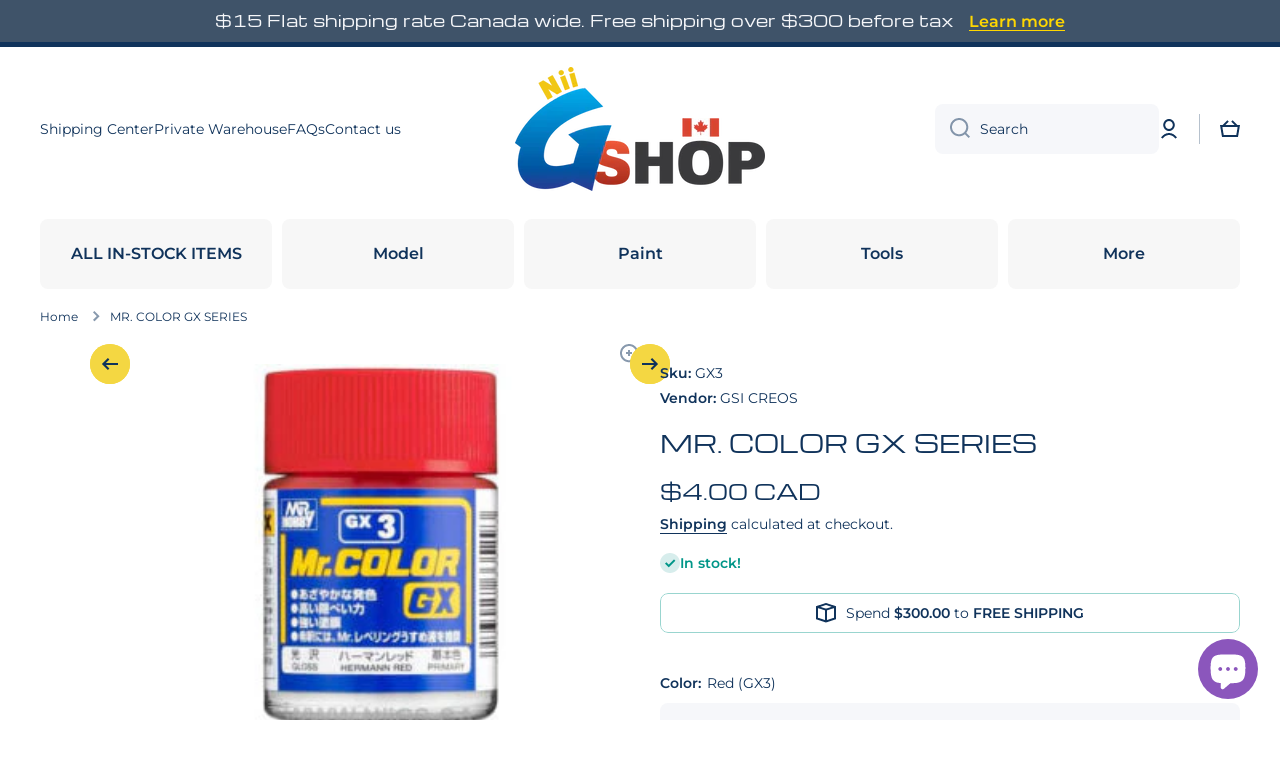

--- FILE ---
content_type: text/html; charset=utf-8
request_url: https://niigs.ca/products/mr-color-gx-series
body_size: 56198
content:
<!doctype html>
<html class="no-js" lang="en" data-role="main">
  <head>
    <meta charset="utf-8">
    <meta http-equiv="X-UA-Compatible" content="IE=edge">
    <meta name="viewport" content="width=device-width,initial-scale=1">
    <meta name="theme-color" content="">
    <link rel="canonical" href="https://niigs.ca/products/mr-color-gx-series">
    <link rel="preconnect" href="https://cdn.shopify.com" crossorigin><link rel="icon" type="image/png" href="//niigs.ca/cdn/shop/files/logo_72098cb6-8168-4ce4-947f-57096ea1e89e_32x32.png?v=1679195665"><link rel="preconnect" href="https://fonts.shopifycdn.com" crossorigin><title>
      MR. COLOR GX SERIES
 &ndash; Nii G Shop</title>

    
      <meta name="description" content="Detail SOLVENT-BASED ACRYLIC PAINT Mr. CLEAR COLOR GX is a paint series with improved quality of our best-selling Mr. COLOR. It features more vivid colors, excellent hiding power of the base color, and smoother and stronger coating film. We were able to produce this high quality paint without the use of toluene.   ★SUI">
    

    

<meta property="og:site_name" content="Nii G Shop">
<meta property="og:url" content="https://niigs.ca/products/mr-color-gx-series">
<meta property="og:title" content="MR. COLOR GX SERIES">
<meta property="og:type" content="product">
<meta property="og:description" content="Detail SOLVENT-BASED ACRYLIC PAINT Mr. CLEAR COLOR GX is a paint series with improved quality of our best-selling Mr. COLOR. It features more vivid colors, excellent hiding power of the base color, and smoother and stronger coating film. We were able to produce this high quality paint without the use of toluene.   ★SUI"><meta property="og:image" content="http://niigs.ca/cdn/shop/products/mr_color_gx1_white_00.jpg?v=1742331562">
  <meta property="og:image:secure_url" content="https://niigs.ca/cdn/shop/products/mr_color_gx1_white_00.jpg?v=1742331562">
  <meta property="og:image:width" content="225">
  <meta property="og:image:height" content="225"><meta property="og:price:amount" content="4.00">
  <meta property="og:price:currency" content="CAD"><meta name="twitter:card" content="summary_large_image">
<meta name="twitter:title" content="MR. COLOR GX SERIES">
<meta name="twitter:description" content="Detail SOLVENT-BASED ACRYLIC PAINT Mr. CLEAR COLOR GX is a paint series with improved quality of our best-selling Mr. COLOR. It features more vivid colors, excellent hiding power of the base color, and smoother and stronger coating film. We were able to produce this high quality paint without the use of toluene.   ★SUI">

    <script src="//niigs.ca/cdn/shop/t/23/assets/constants.js?v=58251544750838685771764399533" defer="defer"></script>
    <script src="//niigs.ca/cdn/shop/t/23/assets/pubsub.js?v=158357773527763999511764399534" defer="defer"></script>
    <script src="//niigs.ca/cdn/shop/t/23/assets/global.js?v=107020124636769360911764399533" defer="defer"></script>
    
    <script>window.performance && window.performance.mark && window.performance.mark('shopify.content_for_header.start');</script><meta name="google-site-verification" content="NHqsWB-Qc--fr7ZuwpcX8H3XYIb3kVlRhxZGcyRHsQM">
<meta id="shopify-digital-wallet" name="shopify-digital-wallet" content="/24911347784/digital_wallets/dialog">
<meta name="shopify-checkout-api-token" content="0d90c1ea03713505c1a1369391b2a20d">
<meta id="in-context-paypal-metadata" data-shop-id="24911347784" data-venmo-supported="false" data-environment="production" data-locale="en_US" data-paypal-v4="true" data-currency="CAD">
<link rel="alternate" type="application/json+oembed" href="https://niigs.ca/products/mr-color-gx-series.oembed">
<script async="async" src="/checkouts/internal/preloads.js?locale=en-CA"></script>
<link rel="preconnect" href="https://shop.app" crossorigin="anonymous">
<script async="async" src="https://shop.app/checkouts/internal/preloads.js?locale=en-CA&shop_id=24911347784" crossorigin="anonymous"></script>
<script id="apple-pay-shop-capabilities" type="application/json">{"shopId":24911347784,"countryCode":"CA","currencyCode":"CAD","merchantCapabilities":["supports3DS"],"merchantId":"gid:\/\/shopify\/Shop\/24911347784","merchantName":"Nii G Shop","requiredBillingContactFields":["postalAddress","email","phone"],"requiredShippingContactFields":["postalAddress","email","phone"],"shippingType":"shipping","supportedNetworks":["visa","masterCard","amex","discover","interac","jcb"],"total":{"type":"pending","label":"Nii G Shop","amount":"1.00"},"shopifyPaymentsEnabled":true,"supportsSubscriptions":true}</script>
<script id="shopify-features" type="application/json">{"accessToken":"0d90c1ea03713505c1a1369391b2a20d","betas":["rich-media-storefront-analytics"],"domain":"niigs.ca","predictiveSearch":true,"shopId":24911347784,"locale":"en"}</script>
<script>var Shopify = Shopify || {};
Shopify.shop = "nii-gift-shop.myshopify.com";
Shopify.locale = "en";
Shopify.currency = {"active":"CAD","rate":"1.0"};
Shopify.country = "CA";
Shopify.theme = {"name":"Minion 4.0.1","id":156272558338,"schema_name":"Minion","schema_version":"4.0.1","theme_store_id":1571,"role":"main"};
Shopify.theme.handle = "null";
Shopify.theme.style = {"id":null,"handle":null};
Shopify.cdnHost = "niigs.ca/cdn";
Shopify.routes = Shopify.routes || {};
Shopify.routes.root = "/";</script>
<script type="module">!function(o){(o.Shopify=o.Shopify||{}).modules=!0}(window);</script>
<script>!function(o){function n(){var o=[];function n(){o.push(Array.prototype.slice.apply(arguments))}return n.q=o,n}var t=o.Shopify=o.Shopify||{};t.loadFeatures=n(),t.autoloadFeatures=n()}(window);</script>
<script>
  window.ShopifyPay = window.ShopifyPay || {};
  window.ShopifyPay.apiHost = "shop.app\/pay";
  window.ShopifyPay.redirectState = null;
</script>
<script id="shop-js-analytics" type="application/json">{"pageType":"product"}</script>
<script defer="defer" async type="module" src="//niigs.ca/cdn/shopifycloud/shop-js/modules/v2/client.init-shop-cart-sync_BT-GjEfc.en.esm.js"></script>
<script defer="defer" async type="module" src="//niigs.ca/cdn/shopifycloud/shop-js/modules/v2/chunk.common_D58fp_Oc.esm.js"></script>
<script defer="defer" async type="module" src="//niigs.ca/cdn/shopifycloud/shop-js/modules/v2/chunk.modal_xMitdFEc.esm.js"></script>
<script type="module">
  await import("//niigs.ca/cdn/shopifycloud/shop-js/modules/v2/client.init-shop-cart-sync_BT-GjEfc.en.esm.js");
await import("//niigs.ca/cdn/shopifycloud/shop-js/modules/v2/chunk.common_D58fp_Oc.esm.js");
await import("//niigs.ca/cdn/shopifycloud/shop-js/modules/v2/chunk.modal_xMitdFEc.esm.js");

  window.Shopify.SignInWithShop?.initShopCartSync?.({"fedCMEnabled":true,"windoidEnabled":true});

</script>
<script>
  window.Shopify = window.Shopify || {};
  if (!window.Shopify.featureAssets) window.Shopify.featureAssets = {};
  window.Shopify.featureAssets['shop-js'] = {"shop-cart-sync":["modules/v2/client.shop-cart-sync_DZOKe7Ll.en.esm.js","modules/v2/chunk.common_D58fp_Oc.esm.js","modules/v2/chunk.modal_xMitdFEc.esm.js"],"init-fed-cm":["modules/v2/client.init-fed-cm_B6oLuCjv.en.esm.js","modules/v2/chunk.common_D58fp_Oc.esm.js","modules/v2/chunk.modal_xMitdFEc.esm.js"],"shop-cash-offers":["modules/v2/client.shop-cash-offers_D2sdYoxE.en.esm.js","modules/v2/chunk.common_D58fp_Oc.esm.js","modules/v2/chunk.modal_xMitdFEc.esm.js"],"shop-login-button":["modules/v2/client.shop-login-button_QeVjl5Y3.en.esm.js","modules/v2/chunk.common_D58fp_Oc.esm.js","modules/v2/chunk.modal_xMitdFEc.esm.js"],"pay-button":["modules/v2/client.pay-button_DXTOsIq6.en.esm.js","modules/v2/chunk.common_D58fp_Oc.esm.js","modules/v2/chunk.modal_xMitdFEc.esm.js"],"shop-button":["modules/v2/client.shop-button_DQZHx9pm.en.esm.js","modules/v2/chunk.common_D58fp_Oc.esm.js","modules/v2/chunk.modal_xMitdFEc.esm.js"],"avatar":["modules/v2/client.avatar_BTnouDA3.en.esm.js"],"init-windoid":["modules/v2/client.init-windoid_CR1B-cfM.en.esm.js","modules/v2/chunk.common_D58fp_Oc.esm.js","modules/v2/chunk.modal_xMitdFEc.esm.js"],"init-shop-for-new-customer-accounts":["modules/v2/client.init-shop-for-new-customer-accounts_C_vY_xzh.en.esm.js","modules/v2/client.shop-login-button_QeVjl5Y3.en.esm.js","modules/v2/chunk.common_D58fp_Oc.esm.js","modules/v2/chunk.modal_xMitdFEc.esm.js"],"init-shop-email-lookup-coordinator":["modules/v2/client.init-shop-email-lookup-coordinator_BI7n9ZSv.en.esm.js","modules/v2/chunk.common_D58fp_Oc.esm.js","modules/v2/chunk.modal_xMitdFEc.esm.js"],"init-shop-cart-sync":["modules/v2/client.init-shop-cart-sync_BT-GjEfc.en.esm.js","modules/v2/chunk.common_D58fp_Oc.esm.js","modules/v2/chunk.modal_xMitdFEc.esm.js"],"shop-toast-manager":["modules/v2/client.shop-toast-manager_DiYdP3xc.en.esm.js","modules/v2/chunk.common_D58fp_Oc.esm.js","modules/v2/chunk.modal_xMitdFEc.esm.js"],"init-customer-accounts":["modules/v2/client.init-customer-accounts_D9ZNqS-Q.en.esm.js","modules/v2/client.shop-login-button_QeVjl5Y3.en.esm.js","modules/v2/chunk.common_D58fp_Oc.esm.js","modules/v2/chunk.modal_xMitdFEc.esm.js"],"init-customer-accounts-sign-up":["modules/v2/client.init-customer-accounts-sign-up_iGw4briv.en.esm.js","modules/v2/client.shop-login-button_QeVjl5Y3.en.esm.js","modules/v2/chunk.common_D58fp_Oc.esm.js","modules/v2/chunk.modal_xMitdFEc.esm.js"],"shop-follow-button":["modules/v2/client.shop-follow-button_CqMgW2wH.en.esm.js","modules/v2/chunk.common_D58fp_Oc.esm.js","modules/v2/chunk.modal_xMitdFEc.esm.js"],"checkout-modal":["modules/v2/client.checkout-modal_xHeaAweL.en.esm.js","modules/v2/chunk.common_D58fp_Oc.esm.js","modules/v2/chunk.modal_xMitdFEc.esm.js"],"shop-login":["modules/v2/client.shop-login_D91U-Q7h.en.esm.js","modules/v2/chunk.common_D58fp_Oc.esm.js","modules/v2/chunk.modal_xMitdFEc.esm.js"],"lead-capture":["modules/v2/client.lead-capture_BJmE1dJe.en.esm.js","modules/v2/chunk.common_D58fp_Oc.esm.js","modules/v2/chunk.modal_xMitdFEc.esm.js"],"payment-terms":["modules/v2/client.payment-terms_Ci9AEqFq.en.esm.js","modules/v2/chunk.common_D58fp_Oc.esm.js","modules/v2/chunk.modal_xMitdFEc.esm.js"]};
</script>
<script id="__st">var __st={"a":24911347784,"offset":-25200,"reqid":"ace078a4-e600-4438-a5d3-71edb602a711-1769115006","pageurl":"niigs.ca\/products\/mr-color-gx-series","u":"e7c5ecf40af1","p":"product","rtyp":"product","rid":5287324647583};</script>
<script>window.ShopifyPaypalV4VisibilityTracking = true;</script>
<script id="captcha-bootstrap">!function(){'use strict';const t='contact',e='account',n='new_comment',o=[[t,t],['blogs',n],['comments',n],[t,'customer']],c=[[e,'customer_login'],[e,'guest_login'],[e,'recover_customer_password'],[e,'create_customer']],r=t=>t.map((([t,e])=>`form[action*='/${t}']:not([data-nocaptcha='true']) input[name='form_type'][value='${e}']`)).join(','),a=t=>()=>t?[...document.querySelectorAll(t)].map((t=>t.form)):[];function s(){const t=[...o],e=r(t);return a(e)}const i='password',u='form_key',d=['recaptcha-v3-token','g-recaptcha-response','h-captcha-response',i],f=()=>{try{return window.sessionStorage}catch{return}},m='__shopify_v',_=t=>t.elements[u];function p(t,e,n=!1){try{const o=window.sessionStorage,c=JSON.parse(o.getItem(e)),{data:r}=function(t){const{data:e,action:n}=t;return t[m]||n?{data:e,action:n}:{data:t,action:n}}(c);for(const[e,n]of Object.entries(r))t.elements[e]&&(t.elements[e].value=n);n&&o.removeItem(e)}catch(o){console.error('form repopulation failed',{error:o})}}const l='form_type',E='cptcha';function T(t){t.dataset[E]=!0}const w=window,h=w.document,L='Shopify',v='ce_forms',y='captcha';let A=!1;((t,e)=>{const n=(g='f06e6c50-85a8-45c8-87d0-21a2b65856fe',I='https://cdn.shopify.com/shopifycloud/storefront-forms-hcaptcha/ce_storefront_forms_captcha_hcaptcha.v1.5.2.iife.js',D={infoText:'Protected by hCaptcha',privacyText:'Privacy',termsText:'Terms'},(t,e,n)=>{const o=w[L][v],c=o.bindForm;if(c)return c(t,g,e,D).then(n);var r;o.q.push([[t,g,e,D],n]),r=I,A||(h.body.append(Object.assign(h.createElement('script'),{id:'captcha-provider',async:!0,src:r})),A=!0)});var g,I,D;w[L]=w[L]||{},w[L][v]=w[L][v]||{},w[L][v].q=[],w[L][y]=w[L][y]||{},w[L][y].protect=function(t,e){n(t,void 0,e),T(t)},Object.freeze(w[L][y]),function(t,e,n,w,h,L){const[v,y,A,g]=function(t,e,n){const i=e?o:[],u=t?c:[],d=[...i,...u],f=r(d),m=r(i),_=r(d.filter((([t,e])=>n.includes(e))));return[a(f),a(m),a(_),s()]}(w,h,L),I=t=>{const e=t.target;return e instanceof HTMLFormElement?e:e&&e.form},D=t=>v().includes(t);t.addEventListener('submit',(t=>{const e=I(t);if(!e)return;const n=D(e)&&!e.dataset.hcaptchaBound&&!e.dataset.recaptchaBound,o=_(e),c=g().includes(e)&&(!o||!o.value);(n||c)&&t.preventDefault(),c&&!n&&(function(t){try{if(!f())return;!function(t){const e=f();if(!e)return;const n=_(t);if(!n)return;const o=n.value;o&&e.removeItem(o)}(t);const e=Array.from(Array(32),(()=>Math.random().toString(36)[2])).join('');!function(t,e){_(t)||t.append(Object.assign(document.createElement('input'),{type:'hidden',name:u})),t.elements[u].value=e}(t,e),function(t,e){const n=f();if(!n)return;const o=[...t.querySelectorAll(`input[type='${i}']`)].map((({name:t})=>t)),c=[...d,...o],r={};for(const[a,s]of new FormData(t).entries())c.includes(a)||(r[a]=s);n.setItem(e,JSON.stringify({[m]:1,action:t.action,data:r}))}(t,e)}catch(e){console.error('failed to persist form',e)}}(e),e.submit())}));const S=(t,e)=>{t&&!t.dataset[E]&&(n(t,e.some((e=>e===t))),T(t))};for(const o of['focusin','change'])t.addEventListener(o,(t=>{const e=I(t);D(e)&&S(e,y())}));const B=e.get('form_key'),M=e.get(l),P=B&&M;t.addEventListener('DOMContentLoaded',(()=>{const t=y();if(P)for(const e of t)e.elements[l].value===M&&p(e,B);[...new Set([...A(),...v().filter((t=>'true'===t.dataset.shopifyCaptcha))])].forEach((e=>S(e,t)))}))}(h,new URLSearchParams(w.location.search),n,t,e,['guest_login'])})(!0,!0)}();</script>
<script integrity="sha256-4kQ18oKyAcykRKYeNunJcIwy7WH5gtpwJnB7kiuLZ1E=" data-source-attribution="shopify.loadfeatures" defer="defer" src="//niigs.ca/cdn/shopifycloud/storefront/assets/storefront/load_feature-a0a9edcb.js" crossorigin="anonymous"></script>
<script crossorigin="anonymous" defer="defer" src="//niigs.ca/cdn/shopifycloud/storefront/assets/shopify_pay/storefront-65b4c6d7.js?v=20250812"></script>
<script data-source-attribution="shopify.dynamic_checkout.dynamic.init">var Shopify=Shopify||{};Shopify.PaymentButton=Shopify.PaymentButton||{isStorefrontPortableWallets:!0,init:function(){window.Shopify.PaymentButton.init=function(){};var t=document.createElement("script");t.src="https://niigs.ca/cdn/shopifycloud/portable-wallets/latest/portable-wallets.en.js",t.type="module",document.head.appendChild(t)}};
</script>
<script data-source-attribution="shopify.dynamic_checkout.buyer_consent">
  function portableWalletsHideBuyerConsent(e){var t=document.getElementById("shopify-buyer-consent"),n=document.getElementById("shopify-subscription-policy-button");t&&n&&(t.classList.add("hidden"),t.setAttribute("aria-hidden","true"),n.removeEventListener("click",e))}function portableWalletsShowBuyerConsent(e){var t=document.getElementById("shopify-buyer-consent"),n=document.getElementById("shopify-subscription-policy-button");t&&n&&(t.classList.remove("hidden"),t.removeAttribute("aria-hidden"),n.addEventListener("click",e))}window.Shopify?.PaymentButton&&(window.Shopify.PaymentButton.hideBuyerConsent=portableWalletsHideBuyerConsent,window.Shopify.PaymentButton.showBuyerConsent=portableWalletsShowBuyerConsent);
</script>
<script>
  function portableWalletsCleanup(e){e&&e.src&&console.error("Failed to load portable wallets script "+e.src);var t=document.querySelectorAll("shopify-accelerated-checkout .shopify-payment-button__skeleton, shopify-accelerated-checkout-cart .wallet-cart-button__skeleton"),e=document.getElementById("shopify-buyer-consent");for(let e=0;e<t.length;e++)t[e].remove();e&&e.remove()}function portableWalletsNotLoadedAsModule(e){e instanceof ErrorEvent&&"string"==typeof e.message&&e.message.includes("import.meta")&&"string"==typeof e.filename&&e.filename.includes("portable-wallets")&&(window.removeEventListener("error",portableWalletsNotLoadedAsModule),window.Shopify.PaymentButton.failedToLoad=e,"loading"===document.readyState?document.addEventListener("DOMContentLoaded",window.Shopify.PaymentButton.init):window.Shopify.PaymentButton.init())}window.addEventListener("error",portableWalletsNotLoadedAsModule);
</script>

<script type="module" src="https://niigs.ca/cdn/shopifycloud/portable-wallets/latest/portable-wallets.en.js" onError="portableWalletsCleanup(this)" crossorigin="anonymous"></script>
<script nomodule>
  document.addEventListener("DOMContentLoaded", portableWalletsCleanup);
</script>

<link id="shopify-accelerated-checkout-styles" rel="stylesheet" media="screen" href="https://niigs.ca/cdn/shopifycloud/portable-wallets/latest/accelerated-checkout-backwards-compat.css" crossorigin="anonymous">
<style id="shopify-accelerated-checkout-cart">
        #shopify-buyer-consent {
  margin-top: 1em;
  display: inline-block;
  width: 100%;
}

#shopify-buyer-consent.hidden {
  display: none;
}

#shopify-subscription-policy-button {
  background: none;
  border: none;
  padding: 0;
  text-decoration: underline;
  font-size: inherit;
  cursor: pointer;
}

#shopify-subscription-policy-button::before {
  box-shadow: none;
}

      </style>
<script id="sections-script" data-sections="main-product,footer" defer="defer" src="//niigs.ca/cdn/shop/t/23/compiled_assets/scripts.js?v=24191"></script>
<script>window.performance && window.performance.mark && window.performance.mark('shopify.content_for_header.end');</script>

    
    <style data-shopify>    
      @font-face {
  font-family: Montserrat;
  font-weight: 400;
  font-style: normal;
  font-display: swap;
  src: url("//niigs.ca/cdn/fonts/montserrat/montserrat_n4.81949fa0ac9fd2021e16436151e8eaa539321637.woff2") format("woff2"),
       url("//niigs.ca/cdn/fonts/montserrat/montserrat_n4.a6c632ca7b62da89c3594789ba828388aac693fe.woff") format("woff");
}

@font-face {
  font-family: Montserrat;
  font-weight: 600;
  font-style: normal;
  font-display: swap;
  src: url("//niigs.ca/cdn/fonts/montserrat/montserrat_n6.1326b3e84230700ef15b3a29fb520639977513e0.woff2") format("woff2"),
       url("//niigs.ca/cdn/fonts/montserrat/montserrat_n6.652f051080eb14192330daceed8cd53dfdc5ead9.woff") format("woff");
}

@font-face {
  font-family: Montserrat;
  font-weight: 400;
  font-style: italic;
  font-display: swap;
  src: url("//niigs.ca/cdn/fonts/montserrat/montserrat_i4.5a4ea298b4789e064f62a29aafc18d41f09ae59b.woff2") format("woff2"),
       url("//niigs.ca/cdn/fonts/montserrat/montserrat_i4.072b5869c5e0ed5b9d2021e4c2af132e16681ad2.woff") format("woff");
}

      @font-face {
  font-family: Montserrat;
  font-weight: 600;
  font-style: italic;
  font-display: swap;
  src: url("//niigs.ca/cdn/fonts/montserrat/montserrat_i6.e90155dd2f004112a61c0322d66d1f59dadfa84b.woff2") format("woff2"),
       url("//niigs.ca/cdn/fonts/montserrat/montserrat_i6.41470518d8e9d7f1bcdd29a447c2397e5393943f.woff") format("woff");
}

      @font-face {
  font-family: Michroma;
  font-weight: 400;
  font-style: normal;
  font-display: swap;
  src: url("//niigs.ca/cdn/fonts/michroma/michroma_n4.347bcb3e85cabb05ed1d61b7839001c2600de2fc.woff2") format("woff2"),
       url("//niigs.ca/cdn/fonts/michroma/michroma_n4.e52c93bb32cedc141e2cd67ee7a2e724c5af631b.woff") format("woff");
}

    
      :root {
    	--duration-short: .2s;
        --duration-medium: .3s;
    	--duration-large: .5s;
    	--animation-bezier: ease;
    	--zoom-animation-bezier: cubic-bezier(.15,.75,.5,1);
    
        --animation-type: cubic-bezier(0, 0, 0.3, 1);
        --animation-time: .5s;

        --product-thumbnail_move-up: 0.35s;
        --product-thumbnail_move-up_type: linear;
        --product-thumbnail-button_opacity_hover: 0.15s;
        --product-thumbnail-button_opacity_over: 0.3s;
        --product-thumbnail-button_opacity_type: linear;
        --product-thumbnail-button_move: 0.35s;
        --product-thumbnail-button_move_type: linear;

        --font-heading-family: Michroma, sans-serif;
        --font-heading-style: normal;
        --font-heading-weight: 400;
    
        --font-body-family: Montserrat, sans-serif;
        --font-body-style: normal;
        --font-body-weight: 400;
    	--font-body-bold-weight: 600;
    	--font-button-weight: 600;
    
    	--font-heading-scale: 1.0;
        --font-body-scale: 1.0;
    
        --font-body-size: calc(16px * var(--font-body-scale));
        --font-body-line-height: 130%;
        --font-body2-size: calc(14px * var(--font-body-scale));
        --font-body2-line-height: 130%;
        --font-body3-size: calc(12px * var(--font-body-scale));
        --font-body3-line-height: 130%;
        --font-body4-size: calc(10px * var(--font-body-scale));
        --font-body4-line-height: 130%;

        --color-body-background: #ffffff;
        --color-secondary-background: #f4f4f4;
      	--color-section-background: var(--color-secondary-background);--color-simple-dropdown: #ffffff;
    	--color-vertical-menu-dropdown: #ffffff;

        --color-base:#10335b;
    	--color-base-rgb: 16, 51, 91;
        --color-accent:#f4d742;
        --color-subheading: var(--color-accent);
        --color-text-link:#9c1111;

        --color-price: #10335b;
        --color-old-price: #9c1111;
        --color-lines-borders: rgba(16, 51, 91, 0.3);
        --color-input-background: #f6f7fa;
        --color-input-text: #10335b;
        --color-input-background-active: var(--color-body-background);
        --opacity-icons: 0.5;

    	--mobile-focus-color: rgba(16, 51, 91, 0.04);

    	--shadow: 0px 4px 20px rgba(22, 19, 69, 0.13);
        --card-price-size: calc(16px * var(--font-heading-scale));--auto-text-color-button-light:#ffffff;
    	--auto-text-color-button-dark:var(--color-base);
    	--auto-input-color-active-border-light: rgba(255,255,255,0.3);
    	--auto-input-color-active-border-dark:rgba(var(--color-base-rgb),0.3);--auto-text-color-input-light:#ffffff;
    	--auto-text-color-input-dark:var(--color-input-text);--auto-text-color-accent: 
var(--color-base)
;--auto-text-color--with-base-color: #ffffff;--radius: 5px;
    	--radius-input: 8px;
    	--radius-button: 8px;
    	--radius-badge:3px;
    	--radius-checkbox:4px;
        --radius-menu: 8px;

        --color-badge-1:#9c1111;--color-badge-1-text: var(--auto-text-color-button-light);--color-badge-2:#ea7c20;--color-badge-2-text: var(--auto-text-color-button-dark);--color-badge-3:#707070;--color-badge-3-text: var(--auto-text-color-button-light);--color-free-delivery-bar: #99D5CF;
      
    	--color-error: #d20404;
    
        --form_field-height: 50px;
        
        --page-width: 1300px;
        --page-padding: 10px;
        --page-padding-tablet: 10px;
        --page-padding-phone: 10px;

        --sections-top-spacing:100px;
    	--sections-top-spacing-mobile:80px;
		--sections-top-spacing--medium:80px;
    	--sections-top-spacing--medium-mobile:60px;
		--sections-top-spacing--small:40px;
    	--sections-top-spacing--small-mobile:40px;

        --padding1: 10px;
        --padding2: 20px;
        --padding3: 30px;
        --padding4: 40px;
    	--padding5: 60px;
        --padding-auto: 10px;
      }

      *,
      *::before,
      *::after {
      	box-sizing: border-box;
      }
      html {
        box-sizing: border-box;
        height: 100%;
     	-webkit-tap-highlight-color: transparent;
    	scroll-behavior: smooth;
      }
      body {
        display: grid;
        grid-template-rows: auto auto 1fr auto;
        grid-template-columns: 100%;
        min-height: 100%;
        margin: 0;
        font-size: var(--font-body-size);
        line-height: var(--font-body-line-height);
        color: var(--color-base);
    	background: var(--color-body-background);
        font-family: var(--font-body-family);
        font-style: var(--font-body-style);
        font-weight: var(--font-body-weight);
        -webkit-text-size-adjust: none;
    	text-size-adjust: none;
    	overflow-x: hidden;
      }.btn,
      .btn-color{
        --background: var(--color-accent);--color: var(--auto-text-color-button-dark);
    	--fill: var(--auto-text-color-button-dark);}.btn--secondary{
        --background: var(--color-base);--color: var(--auto-text-color-button-light);
    	--fill: var(--auto-text-color-button-light);}.btn.checkout-button-color,
      .btn.product-form__submit,
      .btn.btn--add-to-cart{
        --background: #f4d742;--color: var(--auto-text-color-button-dark);
    	--fill: var(--auto-text-color-button-dark);}.btn.btn-quickview-color{
        --background: #FFFFFF;--color: var(--auto-text-color-button-dark);
    	--fill: var(--auto-text-color-button-dark);}

      
    
    .visually-hidden {
      position: absolute!important;
      overflow: hidden;
      margin: -1px;
      border: 0;
      clip: rect(0 0 0 0);
      word-wrap: normal!important;
    }
    .visually-hidden:not(:focus),
    .visually-hidden:not(:focus-visible){
      width: 1px;
      height: 1px;
      padding: 0;
    }
    .announcement-bar{
      opacity:0;
    }
    .popup-modal{
      display: none;
    }.js #MainContent{
      opacity:0;
      transition: opacity 1s var(--animation-bezier);
    }
    .js.dom-loaded #MainContent{
      opacity:1;
    }.js img.image-show--fadein{
      opacity:0;
      transition: opacity 1s var(--animation-bezier);
    }
    .js img.image-show--fadein.image-loaded{
      opacity: 1;
    }</style>

    <link href="//niigs.ca/cdn/shop/t/23/assets/base.css?v=97926260068929440841764399534" rel="stylesheet" type="text/css" media="all" />
    
<link rel="preload" as="font" href="//niigs.ca/cdn/fonts/montserrat/montserrat_n4.81949fa0ac9fd2021e16436151e8eaa539321637.woff2" type="font/woff2" crossorigin><link rel="preload" as="font" href="//niigs.ca/cdn/fonts/michroma/michroma_n4.347bcb3e85cabb05ed1d61b7839001c2600de2fc.woff2" type="font/woff2" crossorigin><link rel="stylesheet" href="//niigs.ca/cdn/shop/t/23/assets/component-predictive-search.css?v=56809426218578757611764399533" media="print" onload="this.media='all'"><script>
      document.documentElement.className = document.documentElement.className.replace('no-js', 'js');
      if (Shopify.designMode) {
        document.documentElement.classList.add('shopify-design-mode');
      }
      document.addEventListener("DOMContentLoaded", function(event) {
        document.documentElement.classList.add('dom-loaded');
        setTimeout(function(){document.querySelector('footer').classList.add('footer-loaded')}, 700);
      });
    </script>
  <script src="https://cdn.shopify.com/extensions/0d820108-3ce0-4af0-b465-53058c9cd8a9/ordersify-restocked-alerts-13/assets/ordersify.min.js" type="text/javascript" defer="defer"></script>
<link href="https://cdn.shopify.com/extensions/0d820108-3ce0-4af0-b465-53058c9cd8a9/ordersify-restocked-alerts-13/assets/ordersify.min.css" rel="stylesheet" type="text/css" media="all">
<script src="https://cdn.shopify.com/extensions/e8878072-2f6b-4e89-8082-94b04320908d/inbox-1254/assets/inbox-chat-loader.js" type="text/javascript" defer="defer"></script>
<link href="https://monorail-edge.shopifysvc.com" rel="dns-prefetch">
<script>(function(){if ("sendBeacon" in navigator && "performance" in window) {try {var session_token_from_headers = performance.getEntriesByType('navigation')[0].serverTiming.find(x => x.name == '_s').description;} catch {var session_token_from_headers = undefined;}var session_cookie_matches = document.cookie.match(/_shopify_s=([^;]*)/);var session_token_from_cookie = session_cookie_matches && session_cookie_matches.length === 2 ? session_cookie_matches[1] : "";var session_token = session_token_from_headers || session_token_from_cookie || "";function handle_abandonment_event(e) {var entries = performance.getEntries().filter(function(entry) {return /monorail-edge.shopifysvc.com/.test(entry.name);});if (!window.abandonment_tracked && entries.length === 0) {window.abandonment_tracked = true;var currentMs = Date.now();var navigation_start = performance.timing.navigationStart;var payload = {shop_id: 24911347784,url: window.location.href,navigation_start,duration: currentMs - navigation_start,session_token,page_type: "product"};window.navigator.sendBeacon("https://monorail-edge.shopifysvc.com/v1/produce", JSON.stringify({schema_id: "online_store_buyer_site_abandonment/1.1",payload: payload,metadata: {event_created_at_ms: currentMs,event_sent_at_ms: currentMs}}));}}window.addEventListener('pagehide', handle_abandonment_event);}}());</script>
<script id="web-pixels-manager-setup">(function e(e,d,r,n,o){if(void 0===o&&(o={}),!Boolean(null===(a=null===(i=window.Shopify)||void 0===i?void 0:i.analytics)||void 0===a?void 0:a.replayQueue)){var i,a;window.Shopify=window.Shopify||{};var t=window.Shopify;t.analytics=t.analytics||{};var s=t.analytics;s.replayQueue=[],s.publish=function(e,d,r){return s.replayQueue.push([e,d,r]),!0};try{self.performance.mark("wpm:start")}catch(e){}var l=function(){var e={modern:/Edge?\/(1{2}[4-9]|1[2-9]\d|[2-9]\d{2}|\d{4,})\.\d+(\.\d+|)|Firefox\/(1{2}[4-9]|1[2-9]\d|[2-9]\d{2}|\d{4,})\.\d+(\.\d+|)|Chrom(ium|e)\/(9{2}|\d{3,})\.\d+(\.\d+|)|(Maci|X1{2}).+ Version\/(15\.\d+|(1[6-9]|[2-9]\d|\d{3,})\.\d+)([,.]\d+|)( \(\w+\)|)( Mobile\/\w+|) Safari\/|Chrome.+OPR\/(9{2}|\d{3,})\.\d+\.\d+|(CPU[ +]OS|iPhone[ +]OS|CPU[ +]iPhone|CPU IPhone OS|CPU iPad OS)[ +]+(15[._]\d+|(1[6-9]|[2-9]\d|\d{3,})[._]\d+)([._]\d+|)|Android:?[ /-](13[3-9]|1[4-9]\d|[2-9]\d{2}|\d{4,})(\.\d+|)(\.\d+|)|Android.+Firefox\/(13[5-9]|1[4-9]\d|[2-9]\d{2}|\d{4,})\.\d+(\.\d+|)|Android.+Chrom(ium|e)\/(13[3-9]|1[4-9]\d|[2-9]\d{2}|\d{4,})\.\d+(\.\d+|)|SamsungBrowser\/([2-9]\d|\d{3,})\.\d+/,legacy:/Edge?\/(1[6-9]|[2-9]\d|\d{3,})\.\d+(\.\d+|)|Firefox\/(5[4-9]|[6-9]\d|\d{3,})\.\d+(\.\d+|)|Chrom(ium|e)\/(5[1-9]|[6-9]\d|\d{3,})\.\d+(\.\d+|)([\d.]+$|.*Safari\/(?![\d.]+ Edge\/[\d.]+$))|(Maci|X1{2}).+ Version\/(10\.\d+|(1[1-9]|[2-9]\d|\d{3,})\.\d+)([,.]\d+|)( \(\w+\)|)( Mobile\/\w+|) Safari\/|Chrome.+OPR\/(3[89]|[4-9]\d|\d{3,})\.\d+\.\d+|(CPU[ +]OS|iPhone[ +]OS|CPU[ +]iPhone|CPU IPhone OS|CPU iPad OS)[ +]+(10[._]\d+|(1[1-9]|[2-9]\d|\d{3,})[._]\d+)([._]\d+|)|Android:?[ /-](13[3-9]|1[4-9]\d|[2-9]\d{2}|\d{4,})(\.\d+|)(\.\d+|)|Mobile Safari.+OPR\/([89]\d|\d{3,})\.\d+\.\d+|Android.+Firefox\/(13[5-9]|1[4-9]\d|[2-9]\d{2}|\d{4,})\.\d+(\.\d+|)|Android.+Chrom(ium|e)\/(13[3-9]|1[4-9]\d|[2-9]\d{2}|\d{4,})\.\d+(\.\d+|)|Android.+(UC? ?Browser|UCWEB|U3)[ /]?(15\.([5-9]|\d{2,})|(1[6-9]|[2-9]\d|\d{3,})\.\d+)\.\d+|SamsungBrowser\/(5\.\d+|([6-9]|\d{2,})\.\d+)|Android.+MQ{2}Browser\/(14(\.(9|\d{2,})|)|(1[5-9]|[2-9]\d|\d{3,})(\.\d+|))(\.\d+|)|K[Aa][Ii]OS\/(3\.\d+|([4-9]|\d{2,})\.\d+)(\.\d+|)/},d=e.modern,r=e.legacy,n=navigator.userAgent;return n.match(d)?"modern":n.match(r)?"legacy":"unknown"}(),u="modern"===l?"modern":"legacy",c=(null!=n?n:{modern:"",legacy:""})[u],f=function(e){return[e.baseUrl,"/wpm","/b",e.hashVersion,"modern"===e.buildTarget?"m":"l",".js"].join("")}({baseUrl:d,hashVersion:r,buildTarget:u}),m=function(e){var d=e.version,r=e.bundleTarget,n=e.surface,o=e.pageUrl,i=e.monorailEndpoint;return{emit:function(e){var a=e.status,t=e.errorMsg,s=(new Date).getTime(),l=JSON.stringify({metadata:{event_sent_at_ms:s},events:[{schema_id:"web_pixels_manager_load/3.1",payload:{version:d,bundle_target:r,page_url:o,status:a,surface:n,error_msg:t},metadata:{event_created_at_ms:s}}]});if(!i)return console&&console.warn&&console.warn("[Web Pixels Manager] No Monorail endpoint provided, skipping logging."),!1;try{return self.navigator.sendBeacon.bind(self.navigator)(i,l)}catch(e){}var u=new XMLHttpRequest;try{return u.open("POST",i,!0),u.setRequestHeader("Content-Type","text/plain"),u.send(l),!0}catch(e){return console&&console.warn&&console.warn("[Web Pixels Manager] Got an unhandled error while logging to Monorail."),!1}}}}({version:r,bundleTarget:l,surface:e.surface,pageUrl:self.location.href,monorailEndpoint:e.monorailEndpoint});try{o.browserTarget=l,function(e){var d=e.src,r=e.async,n=void 0===r||r,o=e.onload,i=e.onerror,a=e.sri,t=e.scriptDataAttributes,s=void 0===t?{}:t,l=document.createElement("script"),u=document.querySelector("head"),c=document.querySelector("body");if(l.async=n,l.src=d,a&&(l.integrity=a,l.crossOrigin="anonymous"),s)for(var f in s)if(Object.prototype.hasOwnProperty.call(s,f))try{l.dataset[f]=s[f]}catch(e){}if(o&&l.addEventListener("load",o),i&&l.addEventListener("error",i),u)u.appendChild(l);else{if(!c)throw new Error("Did not find a head or body element to append the script");c.appendChild(l)}}({src:f,async:!0,onload:function(){if(!function(){var e,d;return Boolean(null===(d=null===(e=window.Shopify)||void 0===e?void 0:e.analytics)||void 0===d?void 0:d.initialized)}()){var d=window.webPixelsManager.init(e)||void 0;if(d){var r=window.Shopify.analytics;r.replayQueue.forEach((function(e){var r=e[0],n=e[1],o=e[2];d.publishCustomEvent(r,n,o)})),r.replayQueue=[],r.publish=d.publishCustomEvent,r.visitor=d.visitor,r.initialized=!0}}},onerror:function(){return m.emit({status:"failed",errorMsg:"".concat(f," has failed to load")})},sri:function(e){var d=/^sha384-[A-Za-z0-9+/=]+$/;return"string"==typeof e&&d.test(e)}(c)?c:"",scriptDataAttributes:o}),m.emit({status:"loading"})}catch(e){m.emit({status:"failed",errorMsg:(null==e?void 0:e.message)||"Unknown error"})}}})({shopId: 24911347784,storefrontBaseUrl: "https://niigs.ca",extensionsBaseUrl: "https://extensions.shopifycdn.com/cdn/shopifycloud/web-pixels-manager",monorailEndpoint: "https://monorail-edge.shopifysvc.com/unstable/produce_batch",surface: "storefront-renderer",enabledBetaFlags: ["2dca8a86"],webPixelsConfigList: [{"id":"535593218","configuration":"{\"config\":\"{\\\"pixel_id\\\":\\\"GT-KFHHR9L\\\",\\\"google_tag_ids\\\":[\\\"GT-KFHHR9L\\\"],\\\"target_country\\\":\\\"CA\\\",\\\"gtag_events\\\":[{\\\"type\\\":\\\"view_item\\\",\\\"action_label\\\":\\\"MC-PWEJ5F0M00\\\"},{\\\"type\\\":\\\"purchase\\\",\\\"action_label\\\":\\\"MC-PWEJ5F0M00\\\"},{\\\"type\\\":\\\"page_view\\\",\\\"action_label\\\":\\\"MC-PWEJ5F0M00\\\"}],\\\"enable_monitoring_mode\\\":false}\"}","eventPayloadVersion":"v1","runtimeContext":"OPEN","scriptVersion":"b2a88bafab3e21179ed38636efcd8a93","type":"APP","apiClientId":1780363,"privacyPurposes":[],"dataSharingAdjustments":{"protectedCustomerApprovalScopes":["read_customer_address","read_customer_email","read_customer_name","read_customer_personal_data","read_customer_phone"]}},{"id":"135135490","configuration":"{\"pixel_id\":\"243506704170052\",\"pixel_type\":\"facebook_pixel\",\"metaapp_system_user_token\":\"-\"}","eventPayloadVersion":"v1","runtimeContext":"OPEN","scriptVersion":"ca16bc87fe92b6042fbaa3acc2fbdaa6","type":"APP","apiClientId":2329312,"privacyPurposes":["ANALYTICS","MARKETING","SALE_OF_DATA"],"dataSharingAdjustments":{"protectedCustomerApprovalScopes":["read_customer_address","read_customer_email","read_customer_name","read_customer_personal_data","read_customer_phone"]}},{"id":"shopify-app-pixel","configuration":"{}","eventPayloadVersion":"v1","runtimeContext":"STRICT","scriptVersion":"0450","apiClientId":"shopify-pixel","type":"APP","privacyPurposes":["ANALYTICS","MARKETING"]},{"id":"shopify-custom-pixel","eventPayloadVersion":"v1","runtimeContext":"LAX","scriptVersion":"0450","apiClientId":"shopify-pixel","type":"CUSTOM","privacyPurposes":["ANALYTICS","MARKETING"]}],isMerchantRequest: false,initData: {"shop":{"name":"Nii G Shop","paymentSettings":{"currencyCode":"CAD"},"myshopifyDomain":"nii-gift-shop.myshopify.com","countryCode":"CA","storefrontUrl":"https:\/\/niigs.ca"},"customer":null,"cart":null,"checkout":null,"productVariants":[{"price":{"amount":4.0,"currencyCode":"CAD"},"product":{"title":"MR. COLOR GX SERIES","vendor":"GSI CREOS","id":"5287324647583","untranslatedTitle":"MR. COLOR GX SERIES","url":"\/products\/mr-color-gx-series","type":"PAINT"},"id":"34678800056479","image":{"src":"\/\/niigs.ca\/cdn\/shop\/products\/mr_color_gx1_white_00.jpg?v=1742331562"},"sku":"GX1","title":"White (GX1)","untranslatedTitle":"White (GX1)"},{"price":{"amount":4.0,"currencyCode":"CAD"},"product":{"title":"MR. COLOR GX SERIES","vendor":"GSI CREOS","id":"5287324647583","untranslatedTitle":"MR. COLOR GX SERIES","url":"\/products\/mr-color-gx-series","type":"PAINT"},"id":"34678800089247","image":{"src":"\/\/niigs.ca\/cdn\/shop\/products\/mr_color_gx2_ueno_black_00-300x300.jpg?v=1742331564"},"sku":"GX2","title":"Black (GX2)","untranslatedTitle":"Black (GX2)"},{"price":{"amount":4.0,"currencyCode":"CAD"},"product":{"title":"MR. COLOR GX SERIES","vendor":"GSI CREOS","id":"5287324647583","untranslatedTitle":"MR. COLOR GX SERIES","url":"\/products\/mr-color-gx-series","type":"PAINT"},"id":"34678800122015","image":{"src":"\/\/niigs.ca\/cdn\/shop\/products\/mr_color_gx3_hermann_red_3-300x227.jpg?v=1742331565"},"sku":"GX3","title":"Red (GX3)","untranslatedTitle":"Red (GX3)"},{"price":{"amount":4.0,"currencyCode":"CAD"},"product":{"title":"MR. COLOR GX SERIES","vendor":"GSI CREOS","id":"5287324647583","untranslatedTitle":"MR. COLOR GX SERIES","url":"\/products\/mr-color-gx-series","type":"PAINT"},"id":"34678800154783","image":{"src":"\/\/niigs.ca\/cdn\/shop\/products\/mr_color_gx4_chiara_yellow_00.jpg?v=1742331572"},"sku":"GX4","title":"Yellow (GX4)","untranslatedTitle":"Yellow (GX4)"},{"price":{"amount":4.0,"currencyCode":"CAD"},"product":{"title":"MR. COLOR GX SERIES","vendor":"GSI CREOS","id":"5287324647583","untranslatedTitle":"MR. COLOR GX SERIES","url":"\/products\/mr-color-gx-series","type":"PAINT"},"id":"34678800187551","image":{"src":"\/\/niigs.ca\/cdn\/shop\/products\/mr_color_gx5_300x300_48fdf5f9-bc8d-4b09-83d2-ac9015428206.jpg?v=1742331574"},"sku":"GX5","title":"Blue (GX5)","untranslatedTitle":"Blue (GX5)"},{"price":{"amount":4.0,"currencyCode":"CAD"},"product":{"title":"MR. COLOR GX SERIES","vendor":"GSI CREOS","id":"5287324647583","untranslatedTitle":"MR. COLOR GX SERIES","url":"\/products\/mr-color-gx-series","type":"PAINT"},"id":"34678800220319","image":{"src":"\/\/niigs.ca\/cdn\/shop\/products\/mr_color_gx6_morrie_green_3-300x224.jpg?v=1742331575"},"sku":"GX6","title":"Green (GX6)","untranslatedTitle":"Green (GX6)"},{"price":{"amount":4.0,"currencyCode":"CAD"},"product":{"title":"MR. COLOR GX SERIES","vendor":"GSI CREOS","id":"5287324647583","untranslatedTitle":"MR. COLOR GX SERIES","url":"\/products\/mr-color-gx-series","type":"PAINT"},"id":"34678800253087","image":{"src":"\/\/niigs.ca\/cdn\/shop\/products\/mr_color_gx100_super_clear_3_00-300x300.jpg?v=1742331582"},"sku":"GX100","title":"Super Clear III (GX100)","untranslatedTitle":"Super Clear III (GX100)"},{"price":{"amount":4.5,"currencyCode":"CAD"},"product":{"title":"MR. COLOR GX SERIES","vendor":"GSI CREOS","id":"5287324647583","untranslatedTitle":"MR. COLOR GX SERIES","url":"\/products\/mr-color-gx-series","type":"PAINT"},"id":"34678800285855","image":{"src":"\/\/niigs.ca\/cdn\/shop\/products\/mr_color_gx101_clear_black_101-300x216.jpg?v=1742331584"},"sku":"GX101","title":"Clear Black (GX101)","untranslatedTitle":"Clear Black (GX101)"},{"price":{"amount":4.5,"currencyCode":"CAD"},"product":{"title":"MR. COLOR GX SERIES","vendor":"GSI CREOS","id":"5287324647583","untranslatedTitle":"MR. COLOR GX SERIES","url":"\/products\/mr-color-gx-series","type":"PAINT"},"id":"34678800318623","image":{"src":"\/\/niigs.ca\/cdn\/shop\/products\/mr_color_gx102_clear_deep_red_102.jpg?v=1742331585"},"sku":"GX102","title":"Deep Clear Red (GX102)","untranslatedTitle":"Deep Clear Red (GX102)"},{"price":{"amount":4.5,"currencyCode":"CAD"},"product":{"title":"MR. COLOR GX SERIES","vendor":"GSI CREOS","id":"5287324647583","untranslatedTitle":"MR. COLOR GX SERIES","url":"\/products\/mr-color-gx-series","type":"PAINT"},"id":"34678800351391","image":{"src":"\/\/niigs.ca\/cdn\/shop\/products\/mr_color_gx103_clear_deep_blue_103-300x224.jpg?v=1742331592"},"sku":"GX103","title":"Deep Clear Blue (GX103)","untranslatedTitle":"Deep Clear Blue (GX103)"},{"price":{"amount":4.5,"currencyCode":"CAD"},"product":{"title":"MR. COLOR GX SERIES","vendor":"GSI CREOS","id":"5287324647583","untranslatedTitle":"MR. COLOR GX SERIES","url":"\/products\/mr-color-gx-series","type":"PAINT"},"id":"34678800384159","image":{"src":"\/\/niigs.ca\/cdn\/shop\/products\/mr_color_gx104_clear_green_104-300x230.jpg?v=1742331594"},"sku":"GX104","title":"Clear Green (GX104)","untranslatedTitle":"Clear Green (GX104)"},{"price":{"amount":4.5,"currencyCode":"CAD"},"product":{"title":"MR. COLOR GX SERIES","vendor":"GSI CREOS","id":"5287324647583","untranslatedTitle":"MR. COLOR GX SERIES","url":"\/products\/mr-color-gx-series","type":"PAINT"},"id":"34678800416927","image":{"src":"\/\/niigs.ca\/cdn\/shop\/products\/mr_color_gx105_clear_pink_00.jpg?v=1742331596"},"sku":"GX105","title":"Clear Pink (GX105)","untranslatedTitle":"Clear Pink (GX105)"},{"price":{"amount":4.5,"currencyCode":"CAD"},"product":{"title":"MR. COLOR GX SERIES","vendor":"GSI CREOS","id":"5287324647583","untranslatedTitle":"MR. COLOR GX SERIES","url":"\/products\/mr-color-gx-series","type":"PAINT"},"id":"34678800449695","image":{"src":"\/\/niigs.ca\/cdn\/shop\/products\/mr_color_gx106_clear_orange_106-300x224.jpg?v=1742331604"},"sku":"GX106","title":"Clear Orange (GX106)","untranslatedTitle":"Clear Orange (GX106)"},{"price":{"amount":4.5,"currencyCode":"CAD"},"product":{"title":"MR. COLOR GX SERIES","vendor":"GSI CREOS","id":"5287324647583","untranslatedTitle":"MR. COLOR GX SERIES","url":"\/products\/mr-color-gx-series","type":"PAINT"},"id":"34678800482463","image":{"src":"\/\/niigs.ca\/cdn\/shop\/products\/mr_color_gx107_clear_purple_107-300x221.jpg?v=1742331605"},"sku":"GX107","title":"Clear Purple (GX107)","untranslatedTitle":"Clear Purple (GX107)"},{"price":{"amount":4.5,"currencyCode":"CAD"},"product":{"title":"MR. COLOR GX SERIES","vendor":"GSI CREOS","id":"5287324647583","untranslatedTitle":"MR. COLOR GX SERIES","url":"\/products\/mr-color-gx-series","type":"PAINT"},"id":"34678800515231","image":{"src":"\/\/niigs.ca\/cdn\/shop\/products\/mr_color_gx108_clear_violet_108-300x229.jpg?v=1742331607"},"sku":"GX108","title":"Clear Violet (GX108)","untranslatedTitle":"Clear Violet (GX108)"},{"price":{"amount":4.5,"currencyCode":"CAD"},"product":{"title":"MR. COLOR GX SERIES","vendor":"GSI CREOS","id":"5287324647583","untranslatedTitle":"MR. COLOR GX SERIES","url":"\/products\/mr-color-gx-series","type":"PAINT"},"id":"34678800547999","image":{"src":"\/\/niigs.ca\/cdn\/shop\/products\/mr_color_gx109_clear_pink_00-191x300.jpg?v=1742331616"},"sku":"GX109","title":"Clear Brown (GX109)","untranslatedTitle":"Clear Brown (GX109)"},{"price":{"amount":4.5,"currencyCode":"CAD"},"product":{"title":"MR. COLOR GX SERIES","vendor":"GSI CREOS","id":"5287324647583","untranslatedTitle":"MR. COLOR GX SERIES","url":"\/products\/mr-color-gx-series","type":"PAINT"},"id":"34678800580767","image":{"src":"\/\/niigs.ca\/cdn\/shop\/products\/mr_color_gx110_clear_silver_110-300x226.jpg?v=1742331618"},"sku":"GX110","title":"Clear Silver (GX110)","untranslatedTitle":"Clear Silver (GX110)"},{"price":{"amount":4.5,"currencyCode":"CAD"},"product":{"title":"MR. COLOR GX SERIES","vendor":"GSI CREOS","id":"5287324647583","untranslatedTitle":"MR. COLOR GX SERIES","url":"\/products\/mr-color-gx-series","type":"PAINT"},"id":"34678800613535","image":{"src":"\/\/niigs.ca\/cdn\/shop\/products\/mr_color_gx111_clear_gold_00.jpg?v=1742331620"},"sku":"GX111","title":"Clear Gold (GX111)","untranslatedTitle":"Clear Gold (GX111)"},{"price":{"amount":4.5,"currencyCode":"CAD"},"product":{"title":"MR. COLOR GX SERIES","vendor":"GSI CREOS","id":"5287324647583","untranslatedTitle":"MR. COLOR GX SERIES","url":"\/products\/mr-color-gx-series","type":"PAINT"},"id":"34678800646303","image":{"src":"\/\/niigs.ca\/cdn\/shop\/products\/mr_color_gx112_00-300x300.jpg?v=1742331627"},"sku":"GX112","title":"Super Clear III UV Cut Gloss (GX112)","untranslatedTitle":"Super Clear III UV Cut Gloss (GX112)"},{"price":{"amount":4.5,"currencyCode":"CAD"},"product":{"title":"MR. COLOR GX SERIES","vendor":"GSI CREOS","id":"5287324647583","untranslatedTitle":"MR. COLOR GX SERIES","url":"\/products\/mr-color-gx-series","type":"PAINT"},"id":"34678800679071","image":{"src":"\/\/niigs.ca\/cdn\/shop\/products\/mr_color_gx113_super_clear_3_uv_cut_00.jpg?v=1742331629"},"sku":"GX113","title":"Super Clear III UV Cut Flat (GX113)","untranslatedTitle":"Super Clear III UV Cut Flat (GX113)"},{"price":{"amount":4.5,"currencyCode":"CAD"},"product":{"title":"MR. COLOR GX SERIES","vendor":"GSI CREOS","id":"5287324647583","untranslatedTitle":"MR. COLOR GX SERIES","url":"\/products\/mr-color-gx-series","type":"PAINT"},"id":"34678800711839","image":{"src":"\/\/niigs.ca\/cdn\/shop\/products\/mr_color_gx114_super_smooth_clear_00.jpg?v=1742331631"},"sku":"GX114","title":"Super Smooth Clear Flat (GX114)","untranslatedTitle":"Super Smooth Clear Flat (GX114)"},{"price":{"amount":4.5,"currencyCode":"CAD"},"product":{"title":"MR. COLOR GX SERIES","vendor":"GSI CREOS","id":"5287324647583","untranslatedTitle":"MR. COLOR GX SERIES","url":"\/products\/mr-color-gx-series","type":"PAINT"},"id":"42347693670658","image":{"src":"\/\/niigs.ca\/cdn\/shop\/products\/GX121.jpg?v=1742331639"},"sku":"GX121","title":"Clear Rouge (GX121)","untranslatedTitle":"Clear Rouge (GX121)"},{"price":{"amount":4.5,"currencyCode":"CAD"},"product":{"title":"MR. COLOR GX SERIES","vendor":"GSI CREOS","id":"5287324647583","untranslatedTitle":"MR. COLOR GX SERIES","url":"\/products\/mr-color-gx-series","type":"PAINT"},"id":"43539802030338","image":{"src":"\/\/niigs.ca\/cdn\/shop\/products\/IMG_4338.jpg?v=1742331642"},"sku":"GX122","title":"Clear Peacock Green (GX122)","untranslatedTitle":"Clear Peacock Green (GX122)"},{"price":{"amount":4.5,"currencyCode":"CAD"},"product":{"title":"MR. COLOR GX SERIES","vendor":"GSI CREOS","id":"5287324647583","untranslatedTitle":"MR. COLOR GX SERIES","url":"\/products\/mr-color-gx-series","type":"PAINT"},"id":"34678800744607","image":{"src":"\/\/niigs.ca\/cdn\/shop\/products\/mr_color_gx201_metal_black_00-216x300.jpg?v=1742331644"},"sku":"GX201","title":"Metal Black (GX201)","untranslatedTitle":"Metal Black (GX201)"},{"price":{"amount":4.5,"currencyCode":"CAD"},"product":{"title":"MR. COLOR GX SERIES","vendor":"GSI CREOS","id":"5287324647583","untranslatedTitle":"MR. COLOR GX SERIES","url":"\/products\/mr-color-gx-series","type":"PAINT"},"id":"34678800777375","image":{"src":"\/\/niigs.ca\/cdn\/shop\/products\/mr_color_gx202_metal_red_202-300x226.jpg?v=1742331651"},"sku":"GX202","title":"Metal Red (GX202)","untranslatedTitle":"Metal Red (GX202)"},{"price":{"amount":4.5,"currencyCode":"CAD"},"product":{"title":"MR. COLOR GX SERIES","vendor":"GSI CREOS","id":"5287324647583","untranslatedTitle":"MR. COLOR GX SERIES","url":"\/products\/mr-color-gx-series","type":"PAINT"},"id":"34678800810143","image":{"src":"\/\/niigs.ca\/cdn\/shop\/products\/mr_color_gx203_metal_yellow_00.jpg?v=1742331653"},"sku":"GX203","title":"Metal Yellow (GX203)","untranslatedTitle":"Metal Yellow (GX203)"},{"price":{"amount":4.5,"currencyCode":"CAD"},"product":{"title":"MR. COLOR GX SERIES","vendor":"GSI CREOS","id":"5287324647583","untranslatedTitle":"MR. COLOR GX SERIES","url":"\/products\/mr-color-gx-series","type":"PAINT"},"id":"34678800842911","image":{"src":"\/\/niigs.ca\/cdn\/shop\/products\/mr_color_gx204_metal_blue_204-300x230.jpg?v=1742331654"},"sku":"GX204","title":"Metal Blue (GX204)","untranslatedTitle":"Metal Blue (GX204)"},{"price":{"amount":4.5,"currencyCode":"CAD"},"product":{"title":"MR. COLOR GX SERIES","vendor":"GSI CREOS","id":"5287324647583","untranslatedTitle":"MR. COLOR GX SERIES","url":"\/products\/mr-color-gx-series","type":"PAINT"},"id":"34678800875679","image":{"src":"\/\/niigs.ca\/cdn\/shop\/products\/mr_color_gx205_metal_green_205-300x231.jpg?v=1742331661"},"sku":"GX205","title":"Metal Green (GX205)","untranslatedTitle":"Metal Green (GX205)"},{"price":{"amount":4.5,"currencyCode":"CAD"},"product":{"title":"MR. COLOR GX SERIES","vendor":"GSI CREOS","id":"5287324647583","untranslatedTitle":"MR. COLOR GX SERIES","url":"\/products\/mr-color-gx-series","type":"PAINT"},"id":"34678800908447","image":{"src":"\/\/niigs.ca\/cdn\/shop\/products\/mr_color_gx206_metal_purple_206-300x222.jpg?v=1742331663"},"sku":"GX206","title":"Metal Purple (GX206)","untranslatedTitle":"Metal Purple (GX206)"},{"price":{"amount":4.5,"currencyCode":"CAD"},"product":{"title":"MR. COLOR GX SERIES","vendor":"GSI CREOS","id":"5287324647583","untranslatedTitle":"MR. COLOR GX SERIES","url":"\/products\/mr-color-gx-series","type":"PAINT"},"id":"34678800941215","image":{"src":"\/\/niigs.ca\/cdn\/shop\/products\/mr_color_gx207_metal_violet_207-300x217.jpg?v=1742331664"},"sku":"GX207","title":"Metal Violet (GX207)","untranslatedTitle":"Metal Violet (GX207)"},{"price":{"amount":4.5,"currencyCode":"CAD"},"product":{"title":"MR. COLOR GX SERIES","vendor":"GSI CREOS","id":"5287324647583","untranslatedTitle":"MR. COLOR GX SERIES","url":"\/products\/mr-color-gx-series","type":"PAINT"},"id":"34678800973983","image":{"src":"\/\/niigs.ca\/cdn\/shop\/products\/mr_color_gx208_metal_rough_silver_208-300x231.jpg?v=1742331671"},"sku":"GX208","title":"Metal Rough Silver (GX208)","untranslatedTitle":"Metal Rough Silver (GX208)"},{"price":{"amount":4.5,"currencyCode":"CAD"},"product":{"title":"MR. COLOR GX SERIES","vendor":"GSI CREOS","id":"5287324647583","untranslatedTitle":"MR. COLOR GX SERIES","url":"\/products\/mr-color-gx-series","type":"PAINT"},"id":"34678801006751","image":{"src":"\/\/niigs.ca\/cdn\/shop\/products\/mr_color_gx209_metal_red_gold_209-300x227.jpg?v=1742331673"},"sku":"GX209","title":"Metal Red Gold (GX209)","untranslatedTitle":"Metal Red Gold (GX209)"},{"price":{"amount":4.5,"currencyCode":"CAD"},"product":{"title":"MR. COLOR GX SERIES","vendor":"GSI CREOS","id":"5287324647583","untranslatedTitle":"MR. COLOR GX SERIES","url":"\/products\/mr-color-gx-series","type":"PAINT"},"id":"34678801039519","image":{"src":"\/\/niigs.ca\/cdn\/shop\/products\/mr_color_gx210_metal_blue_gold_00.jpg?v=1742331674"},"sku":"GX210","title":"Metal Blue Gold (GX210)","untranslatedTitle":"Metal Blue Gold (GX210)"},{"price":{"amount":4.5,"currencyCode":"CAD"},"product":{"title":"MR. COLOR GX SERIES","vendor":"GSI CREOS","id":"5287324647583","untranslatedTitle":"MR. COLOR GX SERIES","url":"\/products\/mr-color-gx-series","type":"PAINT"},"id":"34678801072287","image":{"src":"\/\/niigs.ca\/cdn\/shop\/products\/mr_color_gx211_metal_yellow_green_211-300x224.jpg?v=1742331681"},"sku":"GX211","title":"Metal Yellow Green (GX211)","untranslatedTitle":"Metal Yellow Green (GX211)"},{"price":{"amount":4.5,"currencyCode":"CAD"},"product":{"title":"MR. COLOR GX SERIES","vendor":"GSI CREOS","id":"5287324647583","untranslatedTitle":"MR. COLOR GX SERIES","url":"\/products\/mr-color-gx-series","type":"PAINT"},"id":"34678801137823","image":{"src":"\/\/niigs.ca\/cdn\/shop\/products\/mr_color_gx212_metal_peach_212-300x232.jpg?v=1742331683"},"sku":"GX212","title":"Metal Peach (GX212)","untranslatedTitle":"Metal Peach (GX212)"},{"price":{"amount":4.5,"currencyCode":"CAD"},"product":{"title":"MR. COLOR GX SERIES","vendor":"GSI CREOS","id":"5287324647583","untranslatedTitle":"MR. COLOR GX SERIES","url":"\/products\/mr-color-gx-series","type":"PAINT"},"id":"34678801203359","image":{"src":"\/\/niigs.ca\/cdn\/shop\/products\/mr_color_gx213_metal_white_silver_213-300x228.jpg?v=1742331684"},"sku":"GX213","title":"Metal White Silver (GX213)","untranslatedTitle":"Metal White Silver (GX213)"},{"price":{"amount":4.5,"currencyCode":"CAD"},"product":{"title":"MR. COLOR GX SERIES","vendor":"GSI CREOS","id":"5287324647583","untranslatedTitle":"MR. COLOR GX SERIES","url":"\/products\/mr-color-gx-series","type":"PAINT"},"id":"34678801268895","image":{"src":"\/\/niigs.ca\/cdn\/shop\/products\/mr_color_gx214_metal_ice_silver_214-300x223.jpg?v=1742331691"},"sku":"GX214","title":"Metal Ice Silver (GX214)","untranslatedTitle":"Metal Ice Silver (GX214)"},{"price":{"amount":4.5,"currencyCode":"CAD"},"product":{"title":"MR. COLOR GX SERIES","vendor":"GSI CREOS","id":"5287324647583","untranslatedTitle":"MR. COLOR GX SERIES","url":"\/products\/mr-color-gx-series","type":"PAINT"},"id":"34678902587551","image":{"src":"\/\/niigs.ca\/cdn\/shop\/products\/mr_color_gx215_metal_bloody_red_00-198x300.jpg?v=1742331693"},"sku":"GX215","title":"Metal Bloody Red (GX215)","untranslatedTitle":"Metal Bloody Red (GX215)"},{"price":{"amount":4.5,"currencyCode":"CAD"},"product":{"title":"MR. COLOR GX SERIES","vendor":"GSI CREOS","id":"5287324647583","untranslatedTitle":"MR. COLOR GX SERIES","url":"\/products\/mr-color-gx-series","type":"PAINT"},"id":"34678904914079","image":{"src":"\/\/niigs.ca\/cdn\/shop\/products\/mr_color_gx216_metal_dark_blue_216-300x233.jpg?v=1742331694"},"sku":"GX216","title":"Metal Dark Blue (GX216)","untranslatedTitle":"Metal Dark Blue (GX216)"},{"price":{"amount":4.5,"currencyCode":"CAD"},"product":{"title":"MR. COLOR GX SERIES","vendor":"GSI CREOS","id":"5287324647583","untranslatedTitle":"MR. COLOR GX SERIES","url":"\/products\/mr-color-gx-series","type":"PAINT"},"id":"34678905602207","image":{"src":"\/\/niigs.ca\/cdn\/shop\/products\/mr_color_gx217_metal_rough_gold_217-300x230.jpg?v=1742331703"},"sku":"GX217","title":"Metal Rough Gold (GX217)","untranslatedTitle":"Metal Rough Gold (GX217)"},{"price":{"amount":4.5,"currencyCode":"CAD"},"product":{"title":"MR. COLOR GX SERIES","vendor":"GSI CREOS","id":"5287324647583","untranslatedTitle":"MR. COLOR GX SERIES","url":"\/products\/mr-color-gx-series","type":"PAINT"},"id":"43539802063106","image":{"src":"\/\/niigs.ca\/cdn\/shop\/products\/GX218_2.jpg?v=1742331705"},"sku":"GX218","title":"Graphite Black (GX218)","untranslatedTitle":"Graphite Black (GX218)"}],"purchasingCompany":null},},"https://niigs.ca/cdn","fcfee988w5aeb613cpc8e4bc33m6693e112",{"modern":"","legacy":""},{"shopId":"24911347784","storefrontBaseUrl":"https:\/\/niigs.ca","extensionBaseUrl":"https:\/\/extensions.shopifycdn.com\/cdn\/shopifycloud\/web-pixels-manager","surface":"storefront-renderer","enabledBetaFlags":"[\"2dca8a86\"]","isMerchantRequest":"false","hashVersion":"fcfee988w5aeb613cpc8e4bc33m6693e112","publish":"custom","events":"[[\"page_viewed\",{}],[\"product_viewed\",{\"productVariant\":{\"price\":{\"amount\":4.0,\"currencyCode\":\"CAD\"},\"product\":{\"title\":\"MR. COLOR GX SERIES\",\"vendor\":\"GSI CREOS\",\"id\":\"5287324647583\",\"untranslatedTitle\":\"MR. COLOR GX SERIES\",\"url\":\"\/products\/mr-color-gx-series\",\"type\":\"PAINT\"},\"id\":\"34678800122015\",\"image\":{\"src\":\"\/\/niigs.ca\/cdn\/shop\/products\/mr_color_gx3_hermann_red_3-300x227.jpg?v=1742331565\"},\"sku\":\"GX3\",\"title\":\"Red (GX3)\",\"untranslatedTitle\":\"Red (GX3)\"}}]]"});</script><script>
  window.ShopifyAnalytics = window.ShopifyAnalytics || {};
  window.ShopifyAnalytics.meta = window.ShopifyAnalytics.meta || {};
  window.ShopifyAnalytics.meta.currency = 'CAD';
  var meta = {"product":{"id":5287324647583,"gid":"gid:\/\/shopify\/Product\/5287324647583","vendor":"GSI CREOS","type":"PAINT","handle":"mr-color-gx-series","variants":[{"id":34678800056479,"price":400,"name":"MR. COLOR GX SERIES - White (GX1)","public_title":"White (GX1)","sku":"GX1"},{"id":34678800089247,"price":400,"name":"MR. COLOR GX SERIES - Black (GX2)","public_title":"Black (GX2)","sku":"GX2"},{"id":34678800122015,"price":400,"name":"MR. COLOR GX SERIES - Red (GX3)","public_title":"Red (GX3)","sku":"GX3"},{"id":34678800154783,"price":400,"name":"MR. COLOR GX SERIES - Yellow (GX4)","public_title":"Yellow (GX4)","sku":"GX4"},{"id":34678800187551,"price":400,"name":"MR. COLOR GX SERIES - Blue (GX5)","public_title":"Blue (GX5)","sku":"GX5"},{"id":34678800220319,"price":400,"name":"MR. COLOR GX SERIES - Green (GX6)","public_title":"Green (GX6)","sku":"GX6"},{"id":34678800253087,"price":400,"name":"MR. COLOR GX SERIES - Super Clear III (GX100)","public_title":"Super Clear III (GX100)","sku":"GX100"},{"id":34678800285855,"price":450,"name":"MR. COLOR GX SERIES - Clear Black (GX101)","public_title":"Clear Black (GX101)","sku":"GX101"},{"id":34678800318623,"price":450,"name":"MR. COLOR GX SERIES - Deep Clear Red (GX102)","public_title":"Deep Clear Red (GX102)","sku":"GX102"},{"id":34678800351391,"price":450,"name":"MR. COLOR GX SERIES - Deep Clear Blue (GX103)","public_title":"Deep Clear Blue (GX103)","sku":"GX103"},{"id":34678800384159,"price":450,"name":"MR. COLOR GX SERIES - Clear Green (GX104)","public_title":"Clear Green (GX104)","sku":"GX104"},{"id":34678800416927,"price":450,"name":"MR. COLOR GX SERIES - Clear Pink (GX105)","public_title":"Clear Pink (GX105)","sku":"GX105"},{"id":34678800449695,"price":450,"name":"MR. COLOR GX SERIES - Clear Orange (GX106)","public_title":"Clear Orange (GX106)","sku":"GX106"},{"id":34678800482463,"price":450,"name":"MR. COLOR GX SERIES - Clear Purple (GX107)","public_title":"Clear Purple (GX107)","sku":"GX107"},{"id":34678800515231,"price":450,"name":"MR. COLOR GX SERIES - Clear Violet (GX108)","public_title":"Clear Violet (GX108)","sku":"GX108"},{"id":34678800547999,"price":450,"name":"MR. COLOR GX SERIES - Clear Brown (GX109)","public_title":"Clear Brown (GX109)","sku":"GX109"},{"id":34678800580767,"price":450,"name":"MR. COLOR GX SERIES - Clear Silver (GX110)","public_title":"Clear Silver (GX110)","sku":"GX110"},{"id":34678800613535,"price":450,"name":"MR. COLOR GX SERIES - Clear Gold (GX111)","public_title":"Clear Gold (GX111)","sku":"GX111"},{"id":34678800646303,"price":450,"name":"MR. COLOR GX SERIES - Super Clear III UV Cut Gloss (GX112)","public_title":"Super Clear III UV Cut Gloss (GX112)","sku":"GX112"},{"id":34678800679071,"price":450,"name":"MR. COLOR GX SERIES - Super Clear III UV Cut Flat (GX113)","public_title":"Super Clear III UV Cut Flat (GX113)","sku":"GX113"},{"id":34678800711839,"price":450,"name":"MR. COLOR GX SERIES - Super Smooth Clear Flat (GX114)","public_title":"Super Smooth Clear Flat (GX114)","sku":"GX114"},{"id":42347693670658,"price":450,"name":"MR. COLOR GX SERIES - Clear Rouge (GX121)","public_title":"Clear Rouge (GX121)","sku":"GX121"},{"id":43539802030338,"price":450,"name":"MR. COLOR GX SERIES - Clear Peacock Green (GX122)","public_title":"Clear Peacock Green (GX122)","sku":"GX122"},{"id":34678800744607,"price":450,"name":"MR. COLOR GX SERIES - Metal Black (GX201)","public_title":"Metal Black (GX201)","sku":"GX201"},{"id":34678800777375,"price":450,"name":"MR. COLOR GX SERIES - Metal Red (GX202)","public_title":"Metal Red (GX202)","sku":"GX202"},{"id":34678800810143,"price":450,"name":"MR. COLOR GX SERIES - Metal Yellow (GX203)","public_title":"Metal Yellow (GX203)","sku":"GX203"},{"id":34678800842911,"price":450,"name":"MR. COLOR GX SERIES - Metal Blue (GX204)","public_title":"Metal Blue (GX204)","sku":"GX204"},{"id":34678800875679,"price":450,"name":"MR. COLOR GX SERIES - Metal Green (GX205)","public_title":"Metal Green (GX205)","sku":"GX205"},{"id":34678800908447,"price":450,"name":"MR. COLOR GX SERIES - Metal Purple (GX206)","public_title":"Metal Purple (GX206)","sku":"GX206"},{"id":34678800941215,"price":450,"name":"MR. COLOR GX SERIES - Metal Violet (GX207)","public_title":"Metal Violet (GX207)","sku":"GX207"},{"id":34678800973983,"price":450,"name":"MR. COLOR GX SERIES - Metal Rough Silver (GX208)","public_title":"Metal Rough Silver (GX208)","sku":"GX208"},{"id":34678801006751,"price":450,"name":"MR. COLOR GX SERIES - Metal Red Gold (GX209)","public_title":"Metal Red Gold (GX209)","sku":"GX209"},{"id":34678801039519,"price":450,"name":"MR. COLOR GX SERIES - Metal Blue Gold (GX210)","public_title":"Metal Blue Gold (GX210)","sku":"GX210"},{"id":34678801072287,"price":450,"name":"MR. COLOR GX SERIES - Metal Yellow Green (GX211)","public_title":"Metal Yellow Green (GX211)","sku":"GX211"},{"id":34678801137823,"price":450,"name":"MR. COLOR GX SERIES - Metal Peach (GX212)","public_title":"Metal Peach (GX212)","sku":"GX212"},{"id":34678801203359,"price":450,"name":"MR. COLOR GX SERIES - Metal White Silver (GX213)","public_title":"Metal White Silver (GX213)","sku":"GX213"},{"id":34678801268895,"price":450,"name":"MR. COLOR GX SERIES - Metal Ice Silver (GX214)","public_title":"Metal Ice Silver (GX214)","sku":"GX214"},{"id":34678902587551,"price":450,"name":"MR. COLOR GX SERIES - Metal Bloody Red (GX215)","public_title":"Metal Bloody Red (GX215)","sku":"GX215"},{"id":34678904914079,"price":450,"name":"MR. COLOR GX SERIES - Metal Dark Blue (GX216)","public_title":"Metal Dark Blue (GX216)","sku":"GX216"},{"id":34678905602207,"price":450,"name":"MR. COLOR GX SERIES - Metal Rough Gold (GX217)","public_title":"Metal Rough Gold (GX217)","sku":"GX217"},{"id":43539802063106,"price":450,"name":"MR. COLOR GX SERIES - Graphite Black (GX218)","public_title":"Graphite Black (GX218)","sku":"GX218"}],"remote":false},"page":{"pageType":"product","resourceType":"product","resourceId":5287324647583,"requestId":"ace078a4-e600-4438-a5d3-71edb602a711-1769115006"}};
  for (var attr in meta) {
    window.ShopifyAnalytics.meta[attr] = meta[attr];
  }
</script>
<script class="analytics">
  (function () {
    var customDocumentWrite = function(content) {
      var jquery = null;

      if (window.jQuery) {
        jquery = window.jQuery;
      } else if (window.Checkout && window.Checkout.$) {
        jquery = window.Checkout.$;
      }

      if (jquery) {
        jquery('body').append(content);
      }
    };

    var hasLoggedConversion = function(token) {
      if (token) {
        return document.cookie.indexOf('loggedConversion=' + token) !== -1;
      }
      return false;
    }

    var setCookieIfConversion = function(token) {
      if (token) {
        var twoMonthsFromNow = new Date(Date.now());
        twoMonthsFromNow.setMonth(twoMonthsFromNow.getMonth() + 2);

        document.cookie = 'loggedConversion=' + token + '; expires=' + twoMonthsFromNow;
      }
    }

    var trekkie = window.ShopifyAnalytics.lib = window.trekkie = window.trekkie || [];
    if (trekkie.integrations) {
      return;
    }
    trekkie.methods = [
      'identify',
      'page',
      'ready',
      'track',
      'trackForm',
      'trackLink'
    ];
    trekkie.factory = function(method) {
      return function() {
        var args = Array.prototype.slice.call(arguments);
        args.unshift(method);
        trekkie.push(args);
        return trekkie;
      };
    };
    for (var i = 0; i < trekkie.methods.length; i++) {
      var key = trekkie.methods[i];
      trekkie[key] = trekkie.factory(key);
    }
    trekkie.load = function(config) {
      trekkie.config = config || {};
      trekkie.config.initialDocumentCookie = document.cookie;
      var first = document.getElementsByTagName('script')[0];
      var script = document.createElement('script');
      script.type = 'text/javascript';
      script.onerror = function(e) {
        var scriptFallback = document.createElement('script');
        scriptFallback.type = 'text/javascript';
        scriptFallback.onerror = function(error) {
                var Monorail = {
      produce: function produce(monorailDomain, schemaId, payload) {
        var currentMs = new Date().getTime();
        var event = {
          schema_id: schemaId,
          payload: payload,
          metadata: {
            event_created_at_ms: currentMs,
            event_sent_at_ms: currentMs
          }
        };
        return Monorail.sendRequest("https://" + monorailDomain + "/v1/produce", JSON.stringify(event));
      },
      sendRequest: function sendRequest(endpointUrl, payload) {
        // Try the sendBeacon API
        if (window && window.navigator && typeof window.navigator.sendBeacon === 'function' && typeof window.Blob === 'function' && !Monorail.isIos12()) {
          var blobData = new window.Blob([payload], {
            type: 'text/plain'
          });

          if (window.navigator.sendBeacon(endpointUrl, blobData)) {
            return true;
          } // sendBeacon was not successful

        } // XHR beacon

        var xhr = new XMLHttpRequest();

        try {
          xhr.open('POST', endpointUrl);
          xhr.setRequestHeader('Content-Type', 'text/plain');
          xhr.send(payload);
        } catch (e) {
          console.log(e);
        }

        return false;
      },
      isIos12: function isIos12() {
        return window.navigator.userAgent.lastIndexOf('iPhone; CPU iPhone OS 12_') !== -1 || window.navigator.userAgent.lastIndexOf('iPad; CPU OS 12_') !== -1;
      }
    };
    Monorail.produce('monorail-edge.shopifysvc.com',
      'trekkie_storefront_load_errors/1.1',
      {shop_id: 24911347784,
      theme_id: 156272558338,
      app_name: "storefront",
      context_url: window.location.href,
      source_url: "//niigs.ca/cdn/s/trekkie.storefront.46a754ac07d08c656eb845cfbf513dd9a18d4ced.min.js"});

        };
        scriptFallback.async = true;
        scriptFallback.src = '//niigs.ca/cdn/s/trekkie.storefront.46a754ac07d08c656eb845cfbf513dd9a18d4ced.min.js';
        first.parentNode.insertBefore(scriptFallback, first);
      };
      script.async = true;
      script.src = '//niigs.ca/cdn/s/trekkie.storefront.46a754ac07d08c656eb845cfbf513dd9a18d4ced.min.js';
      first.parentNode.insertBefore(script, first);
    };
    trekkie.load(
      {"Trekkie":{"appName":"storefront","development":false,"defaultAttributes":{"shopId":24911347784,"isMerchantRequest":null,"themeId":156272558338,"themeCityHash":"1813266220130182468","contentLanguage":"en","currency":"CAD","eventMetadataId":"80021ff7-a971-4acd-9004-0034c9a4c261"},"isServerSideCookieWritingEnabled":true,"monorailRegion":"shop_domain","enabledBetaFlags":["65f19447"]},"Session Attribution":{},"S2S":{"facebookCapiEnabled":false,"source":"trekkie-storefront-renderer","apiClientId":580111}}
    );

    var loaded = false;
    trekkie.ready(function() {
      if (loaded) return;
      loaded = true;

      window.ShopifyAnalytics.lib = window.trekkie;

      var originalDocumentWrite = document.write;
      document.write = customDocumentWrite;
      try { window.ShopifyAnalytics.merchantGoogleAnalytics.call(this); } catch(error) {};
      document.write = originalDocumentWrite;

      window.ShopifyAnalytics.lib.page(null,{"pageType":"product","resourceType":"product","resourceId":5287324647583,"requestId":"ace078a4-e600-4438-a5d3-71edb602a711-1769115006","shopifyEmitted":true});

      var match = window.location.pathname.match(/checkouts\/(.+)\/(thank_you|post_purchase)/)
      var token = match? match[1]: undefined;
      if (!hasLoggedConversion(token)) {
        setCookieIfConversion(token);
        window.ShopifyAnalytics.lib.track("Viewed Product",{"currency":"CAD","variantId":34678800056479,"productId":5287324647583,"productGid":"gid:\/\/shopify\/Product\/5287324647583","name":"MR. COLOR GX SERIES - White (GX1)","price":"4.00","sku":"GX1","brand":"GSI CREOS","variant":"White (GX1)","category":"PAINT","nonInteraction":true,"remote":false},undefined,undefined,{"shopifyEmitted":true});
      window.ShopifyAnalytics.lib.track("monorail:\/\/trekkie_storefront_viewed_product\/1.1",{"currency":"CAD","variantId":34678800056479,"productId":5287324647583,"productGid":"gid:\/\/shopify\/Product\/5287324647583","name":"MR. COLOR GX SERIES - White (GX1)","price":"4.00","sku":"GX1","brand":"GSI CREOS","variant":"White (GX1)","category":"PAINT","nonInteraction":true,"remote":false,"referer":"https:\/\/niigs.ca\/products\/mr-color-gx-series"});
      }
    });


        var eventsListenerScript = document.createElement('script');
        eventsListenerScript.async = true;
        eventsListenerScript.src = "//niigs.ca/cdn/shopifycloud/storefront/assets/shop_events_listener-3da45d37.js";
        document.getElementsByTagName('head')[0].appendChild(eventsListenerScript);

})();</script>
<script
  defer
  src="https://niigs.ca/cdn/shopifycloud/perf-kit/shopify-perf-kit-3.0.4.min.js"
  data-application="storefront-renderer"
  data-shop-id="24911347784"
  data-render-region="gcp-us-central1"
  data-page-type="product"
  data-theme-instance-id="156272558338"
  data-theme-name="Minion"
  data-theme-version="4.0.1"
  data-monorail-region="shop_domain"
  data-resource-timing-sampling-rate="10"
  data-shs="true"
  data-shs-beacon="true"
  data-shs-export-with-fetch="true"
  data-shs-logs-sample-rate="1"
  data-shs-beacon-endpoint="https://niigs.ca/api/collect"
></script>
</head>

  <body>
    <a class="skip-to-content-link btn visually-hidden" href="#MainContent">
      Skip to content
    </a>
<link rel="stylesheet" href="//niigs.ca/cdn/shop/t/23/assets/component-toggle.css?v=43721044168747831521764399533" media="print" onload="this.media='all'">
<link rel="stylesheet" href="//niigs.ca/cdn/shop/t/23/assets/component-cart.css?v=135267332774147045021764399534" media="print" onload="this.media='all'">
<link rel="stylesheet" href="//niigs.ca/cdn/shop/t/23/assets/component-cart-items.css?v=82128462277459541191764399534" media="print" onload="this.media='all'">
<link rel="stylesheet" href="//niigs.ca/cdn/shop/t/23/assets/component-slider.css?v=49752983035143057291764399533" media="print" onload="this.media='all'">
<link rel="stylesheet" href="//niigs.ca/cdn/shop/t/23/assets/component-cart-drawer.css?v=71629837912108482401764399533" media="print" onload="this.media='all'">
<noscript><link href="//niigs.ca/cdn/shop/t/23/assets/component-toggle.css?v=43721044168747831521764399533" rel="stylesheet" type="text/css" media="all" /></noscript>
<noscript><link href="//niigs.ca/cdn/shop/t/23/assets/component-cart.css?v=135267332774147045021764399534" rel="stylesheet" type="text/css" media="all" /></noscript>
<noscript><link href="//niigs.ca/cdn/shop/t/23/assets/component-cart-items.css?v=82128462277459541191764399534" rel="stylesheet" type="text/css" media="all" /></noscript>
<noscript><link href="//niigs.ca/cdn/shop/t/23/assets/component-slider.css?v=49752983035143057291764399533" rel="stylesheet" type="text/css" media="all" /></noscript>
<noscript><link href="//niigs.ca/cdn/shop/t/23/assets/component-cart-drawer.css?v=71629837912108482401764399533" rel="stylesheet" type="text/css" media="all" /></noscript><script src="//niigs.ca/cdn/shop/t/23/assets/cart.js?v=153695484351177844091764399533" defer="defer"></script>

<style>
  .cart-drawer-container {
    visibility: hidden;
  }
</style>

<cart-drawer class="cart-drawer-container is-empty">
  <div id="CartDrawer" class="cart-drawer">
    <div id="CartDrawer-Overlay"class="cart-drawer__overlay"></div>
    <drawer-inner class="drawer__inner" role="dialog" aria-modal="true" aria-label="Your cart" tabindex="-1">
      <button class="drawer__close" type="button" onclick="this.closest('cart-drawer').close()" aria-label="Close">
        <svg class="theme-icon" width="20" height="20" viewBox="0 0 20 20" fill="none" xmlns="http://www.w3.org/2000/svg">
<path d="M8.5 10.0563L2.41421 16.1421L3.82843 17.5563L9.91421 11.4706L16.1421 17.6985L17.5563 16.2843L11.3284 10.0563L17.9706 3.41421L16.5563 2L9.91421 8.64214L3.41421 2.14214L2 3.55635L8.5 10.0563Z" fill="#142C73"/>
</svg>
      </button><div class="drawer__inner-empty">
        <div class="cart-drawer__warnings center">
          <div class="cart-drawer__empty-content text-center">
            <div class="cart__warnings__icon"><svg class="theme-icon" width="20" height="20" viewBox="0 0 20 20" fill="none" xmlns="http://www.w3.org/2000/svg">
<path fill-rule="evenodd" clip-rule="evenodd" d="M8.70718 2.70718L5.41424 6.00012H14.5858L11.2928 2.70718L12.707 1.29297L17.4142 6.00012H20L18 18.0001H2L0 6.00012H2.58582L7.29297 1.29297L8.70718 2.70718ZM2.36092 8.00012L3.69425 16.0001H16.3057L17.6391 8.00012H2.36092Z" fill="#142C73"/>
</svg></div>
            <h2 class="mt20 mb0">Your cart is empty</h2>
            
            <button class="btn btn_zoom mt30 btn__animation-arrow btn__animation-arrow--left" type="button" onclick="this.closest('cart-drawer').close()" aria-label="Close"><span>Continue shopping</span></button><p class="h3 mt40">Have an account?</p>
              <p class="mt20">
                <b><a href="https://niigs.ca/customer_authentication/redirect?locale=en&region_country=CA">Log in</a></b> to check out faster.
              </p></div>
        </div></div><div class="drawer__footer">
        <div class="drawer__footer-content">
          <h2 class="drawer__heading mt0 mb0">Your cart</h2><div id="cart-page-free-delivery" class="free-delivery-bar"><div class="free-delivery-bar__toolbar body2" style="--length:0;--max-length:30000;"><svg class="theme-icon" width="20" height="20" viewBox="0 0 20 20" fill="none" xmlns="http://www.w3.org/2000/svg">
<path fill-rule="evenodd" clip-rule="evenodd" d="M10.0007 0L0 3.20345V16.1772L10.0007 19.5L20 16.1772V3.20345L10.0007 0ZM10.0006 2.00511L15.7204 3.83753L9.99982 5.64903L4.27971 3.83766L10.0006 2.00511ZM2 14.7597V5.11853L9 7.3352V17L2 14.7597ZM11 17L18 14.7597V5.11842L11 7.33508V17Z" fill="#142C73"/>
</svg><span>Spend <span class="strong">$300.00</span> to <span class="strong">FREE SHIPPING</span></span></div><div class="free-delivery-bar__end hide"></div>
          </div></div>

        <cart-drawer-items class="is-empty">
          <form action="/cart" id="CartDrawer-Form" class="cart__contents cart-drawer__form" method="post">
            <div id="CartDrawer-CartItems" class="drawer__contents js-contents"><p id="CartDrawer-LiveRegionText" class="visually-hidden" role="status"></p>
              <p id="CartDrawer-LineItemStatus" class="visually-hidden" aria-hidden="true" role="status">Loading...</p>
            </div>
            <div id="CartDrawer-CartErrors" role="alert"></div>
          </form>
        </cart-drawer-items>          

        <div class="drawer__footer-footer"><div class="cart__footer__information">
            <div class="cart__footer__content js-contents body3" >
              <div class="totals">
                <h3 class="mt0 mb0 totals__subtotal">Subtotal</h3>&nbsp;
                <p class="mt0 h3 totals__subtotal-value">$0.00 CAD</p>
              </div><div class="tax-note">Taxes and <b><a href="/policies/shipping-policy">shipping</a></b> calculated at checkout
</div>
            </div><div class="cart__footer__content" >
              <noscript>
                <button type="submit" class="btn btn_zoom btn--secondary w-full" form="CartDrawer-Form">
                  <span>Update</span>
                </button>
              </noscript>
              <button type="submit" id="CartDrawer-Checkout" class="btn btn_zoom checkout-button-color w-full btn__animation-arrow" name="checkout" form="CartDrawer-Form" disabled>
                <span>Check out</span>
              </button>
            </div>
          </div>            
          
        </div>
      </div>
    </drawer-inner>
  </div>
</cart-drawer><!-- BEGIN sections: header-group -->
<div id="shopify-section-sections--20820366262530__531f3de0-99dd-47ba-adab-2630d5cac963" class="shopify-section shopify-section-group-header-group"><link href="//niigs.ca/cdn/shop/t/23/assets/section-announcement-bar.css?v=112013662253047830551764399534" rel="stylesheet" type="text/css" media="all" />
<div class="page-fullwidth  announcement-bar__slider announcement-text-5">
  <div class="announcement-bar-container section-background--xsmall"
    data-delay="5"><a href="/policies/shipping-policy" class="announcement-bar announcement-bar-js display-flex align-items-center clear-underline  active active-show"
           style="--color-announcement-bar:#3f5369;
                --color-announcement-bar-text:#f6f7fa;"
           data-section-name="announcement-bar"
           >
        <div class="page-width">
          <div class="grid justify-content-center text-center">
            <div class="col-12 announcement-bar__item align-items-center">
              <p class="nomargin">$15 Flat shipping rate Canada wide. Free shipping over $300 before tax
&nbsp;&nbsp;<span class="btn-small strong"
                  style="--color-accent:#ffd701;"
                 >Learn more</span></p>
            </div>
          </div>
        </div>
      </a>

<a href="/policies/shipping-policy" class="announcement-bar  display-flex align-items-center clear-underline announcement-bar--biggest active active-show"
           style="--color-announcement-bar:#3f5369;
                --color-announcement-bar-text:#f6f7fa;"
           data-section-name="announcement-bar"
           >
        <div class="page-width">
          <div class="grid justify-content-center text-center">
            <div class="col-12 announcement-bar__item align-items-center">
              <p class="nomargin">$15 Flat shipping rate Canada wide. Free shipping over $300 before tax
&nbsp;&nbsp;<span class="btn-small strong"
                  style="--color-accent:#ffd701;"
                 >Learn more</span></p>
            </div>
          </div>
        </div>
      </a>
</div>
</div>
</div><div id="shopify-section-sections--20820366262530__header" class="shopify-section shopify-section-group-header-group section-header"><style>
  header{
    opacity: 0;
    transition: opacity 1s var(--animation-bezier);
  }
  .header{
    display: grid;
    grid-template-columns: 1fr auto 1fr;
    gap: 20px;padding: 20px 0;}
  .header.logo-to-left{
    grid-template-columns: auto 1fr auto;
    row-gap: 30px;
    column-gap: 40px;
  }
  .header-layout-classic .header.logo-to-left{
    grid-template-columns: auto 1fr 1fr;
  }
  .header>*{
    display: flex;
    flex-wrap: wrap;
    align-items: center;
    align-content: center;
  }
  @media (min-width: 1025px){
    .header__mobile{
      display: none;
    }
    .header__drawer{
      display: none;
    }
  }
  @media (max-width: 1024px){
    .header__desktop{
      display: none;
    }
    .header{
      padding: 13px 0;
    }
  }
  .header__heading{
    margin-top: 0;
    margin-bottom: 0;
  }
  [class*="submenu-design__"]{
    display: none;
    opacity: 0;
    visibility: hidden;
    pointer-events: none;
  }
  .list-menu--inline{
    display: inline-flex;
    flex-wrap: wrap;
    --row-gap: 10px;
    --column-gap: 20px;
    gap: var(--row-gap) var(--column-gap);
  }
  .list-menu--classic .list-menu--inline{
    --row-gap: 16px;
    --column-gap: 24px;
  }.vertical-menu-item{
    --vertical-menu-item-padding:14px 10px 15px;
  }
  .vertical-menu__show-more{
    --vertical-menu-item-padding:14px;
  }
  .vertical-menu__items .vertical-menu-item img{
    width:20px;
    max-height:20px;
    object-fit: contain;
  }
  
</style>

<link rel="stylesheet" href="//niigs.ca/cdn/shop/t/23/assets/component-inputs.css?v=21287658931726656351764399533" media="print" onload="this.media='all'">
<link rel="stylesheet" href="//niigs.ca/cdn/shop/t/23/assets/component-menu-drawer.css?v=144226534091424632861764399533" media="print" onload="this.media='all'">
<link rel="stylesheet" href="//niigs.ca/cdn/shop/t/23/assets/component-menu-submenu.css?v=181426300862569548221764399534" media="print" onload="this.media='all'">
<link rel="stylesheet" href="//niigs.ca/cdn/shop/t/23/assets/component-list-menu.css?v=108355392142202089911764399533" media="print" onload="this.media='all'">
<link rel="stylesheet" href="//niigs.ca/cdn/shop/t/23/assets/section-header.css?v=177732531919597801971764399533" media="print" onload="this.media='all'">
<noscript><link href="//niigs.ca/cdn/shop/t/23/assets/component-inputs.css?v=21287658931726656351764399533" rel="stylesheet" type="text/css" media="all" /></noscript>
<noscript><link href="//niigs.ca/cdn/shop/t/23/assets/component-menu-drawer.css?v=144226534091424632861764399533" rel="stylesheet" type="text/css" media="all" /></noscript>
<noscript><link href="//niigs.ca/cdn/shop/t/23/assets/component-menu-submenu.css?v=181426300862569548221764399534" rel="stylesheet" type="text/css" media="all" /></noscript>
<noscript><link href="//niigs.ca/cdn/shop/t/23/assets/component-list-menu.css?v=108355392142202089911764399533" rel="stylesheet" type="text/css" media="all" /></noscript>
<noscript><link href="//niigs.ca/cdn/shop/t/23/assets/section-header.css?v=177732531919597801971764399533" rel="stylesheet" type="text/css" media="all" /></noscript><link rel="stylesheet" href="//niigs.ca/cdn/shop/t/23/assets/component-free-delivery-bar.css?v=31741520788229078311764399534" media="print" onload="this.media='all'">
<noscript><link href="//niigs.ca/cdn/shop/t/23/assets/component-free-delivery-bar.css?v=31741520788229078311764399534" rel="stylesheet" type="text/css" media="all" /></noscript><link rel="stylesheet" href="//niigs.ca/cdn/shop/t/23/assets/component-tiles-menu.css?v=93938295586200899541764399533" media="print" onload="this.media='all'">
<noscript><link href="//niigs.ca/cdn/shop/t/23/assets/component-tiles-menu.css?v=93938295586200899541764399533" rel="stylesheet" type="text/css" media="all" /></noscript><style>.tiles-menu .tiles-menu-item{
      --color-secondary-background:#f7f7f7;
      --color-base: var(--auto-text-color-button-dark);}</style><link rel="stylesheet" href="//niigs.ca/cdn/shop/t/23/assets/component-cart-notification.css?v=14492616327560270661764399533" media="print" onload="this.media='all'">
<link rel="stylesheet" href="//niigs.ca/cdn/shop/t/23/assets/component-modal.css?v=89255221683784639611764399533" media="print" onload="this.media='all'"><link href="//niigs.ca/cdn/shop/t/23/assets/component-cart-drawer.css?v=71629837912108482401764399533" rel="stylesheet" type="text/css" media="all" />
<script src="//niigs.ca/cdn/shop/t/23/assets/details-disclosure.js?v=130383321174778955031764399534" defer="defer"></script><div class="header__color-line"></div><header data-role="main" data-section-name="header-layout-tiles">
  <div class="header__mobile page-width">
    <div class="header">
      
      <header-drawer data-breakpoint="tablet">
        <details class="drawer">

          <summary class="main-menu-button">
            <div class="drawer__icon-menu"><svg class="theme-icon" width="20" height="20" viewBox="0 0 20 20" fill="none" xmlns="http://www.w3.org/2000/svg">
<path d="M0 2H20V4H0V2Z" fill="#142C73"/>
<path d="M0 9H20V11H0V9Z" fill="#142C73"/>
<path d="M0 16H20V18H0V16Z" fill="#142C73"/>
</svg></div>
          </summary>

          <div>
          <div class="menu-drawer">
            <div class="drawer__header">
              <button class="menu-drawer__close-button link w-full close-menu-js" aria-label="true" aria-label="Close"><svg class="theme-icon" width="20" height="20" viewBox="0 0 20 20" fill="none" xmlns="http://www.w3.org/2000/svg">
<path d="M8.5 10.0563L2.41421 16.1421L3.82843 17.5563L9.91421 11.4706L16.1421 17.6985L17.5563 16.2843L11.3284 10.0563L17.9706 3.41421L16.5563 2L9.91421 8.64214L3.41421 2.14214L2 3.55635L8.5 10.0563Z" fill="#142C73"/>
</svg></button></div>
            <div class="drawer__container">
              <div class="drawer__content">
                <div class="drawer__content-pad"><nav class="menu-drawer__navigation">
  <ul class="unstyle-ul"><li>
      <a href="/collections/all-availible-items" class="menu-drawer__menu-item strong"><span>ALL IN-STOCK ITEMS</span>
      </a>
    </li><li>
      <details>
        <summary>
           
          <div class="menu-drawer__menu-item strong"><span>Model</span><svg class="theme-icon" width="12" height="12" viewBox="0 0 12 12" fill="none" xmlns="http://www.w3.org/2000/svg">
<path fill-rule="evenodd" clip-rule="evenodd" d="M8.79289 6.20711L5 2.41421L6.41421 1L11.6213 6.20711L6.41421 11.4142L5 10L8.79289 6.20711Z" fill="#142C73"/>
</svg></div>
        </summary>
        
        <div class="menu-drawer__submenu">
          <div class="menu-drawer__inner-submenu">

            <ul class="unstyle-ul menu-drawer__submenu-content">
              <li>
                <button class="menu-drawer__back-button menu-drawer__menu-item link"><svg class="theme-icon" width="20" height="20" viewBox="0 0 20 20" fill="none" xmlns="http://www.w3.org/2000/svg">
<path fill-rule="evenodd" clip-rule="evenodd" d="M5.97392 8.94868L9.39195 5.48679L7.92399 4L2 10L7.92399 16L9.39195 14.5132L5.97392 11.0513H18V8.94868H5.97392Z" fill="#142C73"/>
</svg></button>
              </li>
              <li>
                <a href="/collections" class="menu-drawer__menu-item h5">
                  Model</a>
              </li><li>
                <a href="/collections/future-releases" class="menu-drawer__menu-item body2">
                  Future Release</a>
              </li><li>
                <a href="/collections/pb-premium-bandai" class="menu-drawer__menu-item body2">
                  Premium Bandai and Exclusives</a>
              </li><li>
                <details>
                  <summary>
                    <div class="menu-drawer__menu-item body2">
                    	<span>Gunpla</span><svg class="theme-icon" width="12" height="12" viewBox="0 0 12 12" fill="none" xmlns="http://www.w3.org/2000/svg">
<path fill-rule="evenodd" clip-rule="evenodd" d="M8.79289 6.20711L5 2.41421L6.41421 1L11.6213 6.20711L6.41421 11.4142L5 10L8.79289 6.20711Z" fill="#142C73"/>
</svg></div>
                  </summary>

                  <div class="menu-drawer__submenu">
                    <div class="menu-drawer__inner-submenu">
                      <ul class="unstyle-ul menu-drawer__submenu-content">
                        <li>
                          <button class="menu-drawer__back-button menu-drawer__menu-item link"><svg class="theme-icon" width="20" height="20" viewBox="0 0 20 20" fill="none" xmlns="http://www.w3.org/2000/svg">
<path fill-rule="evenodd" clip-rule="evenodd" d="M5.97392 8.94868L9.39195 5.48679L7.92399 4L2 10L7.92399 16L9.39195 14.5132L5.97392 11.0513H18V8.94868H5.97392Z" fill="#142C73"/>
</svg></button>
                        </li>
                        <li>
                          <a href="/collections/gunpla" class="menu-drawer__menu-item h5">
                            Gunpla</a>
                        </li><li>
                          <a href="/collections/mg-master-grade" class="menu-drawer__menu-item body2">
                            Master Grade</a>
                        </li><li>
                          <a href="/collections/rg-real-grade" class="menu-drawer__menu-item body2">
                            Real Grade</a>
                        </li><li>
                          <a href="/collections/high-grade-1" class="menu-drawer__menu-item body2">
                            High Grade</a>
                        </li><li>
                          <a href="/collections/pg-perfect-grade" class="menu-drawer__menu-item body2">
                            Perfect Grade</a>
                        </li><li>
                          <a href="/collections/hirm-hi-resolution-model" class="menu-drawer__menu-item body2">
                            HIRM Hi-Resolution Model</a>
                        </li><li>
                          <a href="/collections/full-mechanics" class="menu-drawer__menu-item body2">
                            Full Mechanics</a>
                        </li><li>
                          <a href="/collections/re-100-reborn-one-hundred" class="menu-drawer__menu-item body2">
                            RE/100</a>
                        </li><li>
                          <a href="/collections/the-witch-from-mercury" class="menu-drawer__menu-item body2">
                            The Witch from Mercury</a>
                        </li><li>
                          <a href="/collections/ibo-iron-blooded-orphans" class="menu-drawer__menu-item body2">
                            IBO Iron-Blooded Orphans</a>
                        </li><li>
                          <a href="/collections/entry-grade" class="menu-drawer__menu-item body2">
                            Entry Grade</a>
                        </li><li>
                          <a href="/collections/sd-super-deformed" class="menu-drawer__menu-item body2">
                            SD Super Deformed</a>
                        </li><li>
                          <a href="/collections/mega-size" class="menu-drawer__menu-item body2">
                            MEGA SIZE</a>
                        </li><li>
                          <a href="/collections/gundam-first-series" class="menu-drawer__menu-item body2">
                            First Gundam</a>
                        </li><li>
                          <a href="/collections/haropla" class="menu-drawer__menu-item body2">
                            Haropla</a>
                        </li><li>
                          <a href="/collections/petit" class="menu-drawer__menu-item body2">
                            Petit&#39;gguy</a>
                        </li><li>
                          <a href="/collections/builders-parts-hd" class="menu-drawer__menu-item body2">
                            Builders Parts HD</a>
                        </li></ul>
                    </div>
                  </div>

                </details>
              </li><li>
                <details>
                  <summary>
                    <div class="menu-drawer__menu-item body2">
                    	<span>Other Bandai Kits</span><svg class="theme-icon" width="12" height="12" viewBox="0 0 12 12" fill="none" xmlns="http://www.w3.org/2000/svg">
<path fill-rule="evenodd" clip-rule="evenodd" d="M8.79289 6.20711L5 2.41421L6.41421 1L11.6213 6.20711L6.41421 11.4142L5 10L8.79289 6.20711Z" fill="#142C73"/>
</svg></div>
                  </summary>

                  <div class="menu-drawer__submenu">
                    <div class="menu-drawer__inner-submenu">
                      <ul class="unstyle-ul menu-drawer__submenu-content">
                        <li>
                          <button class="menu-drawer__back-button menu-drawer__menu-item link"><svg class="theme-icon" width="20" height="20" viewBox="0 0 20 20" fill="none" xmlns="http://www.w3.org/2000/svg">
<path fill-rule="evenodd" clip-rule="evenodd" d="M5.97392 8.94868L9.39195 5.48679L7.92399 4L2 10L7.92399 16L9.39195 14.5132L5.97392 11.0513H18V8.94868H5.97392Z" fill="#142C73"/>
</svg></button>
                        </li>
                        <li>
                          <a href="/collections/bandai-others" class="menu-drawer__menu-item h5">
                            Other Bandai Kits</a>
                        </li><li>
                          <a href="/collections/figure-rise" class="menu-drawer__menu-item body2">
                            Figure-Rise</a>
                        </li><li>
                          <a href="/collections/30mm" class="menu-drawer__menu-item body2">
                            30MM</a>
                        </li><li>
                          <a href="/collections/30-minutes-sisters" class="menu-drawer__menu-item body2">
                            30MS</a>
                        </li><li>
                          <a href="/collections/30-minutes-fantasy" class="menu-drawer__menu-item body2">
                            30MF</a>
                        </li><li>
                          <a href="/collections/evangelion" class="menu-drawer__menu-item body2">
                            EVANGELION</a>
                        </li><li>
                          <a href="/collections/kyokai-senki" class="menu-drawer__menu-item body2">
                            Kyokai Senki</a>
                        </li><li>
                          <a href="/collections/digimon" class="menu-drawer__menu-item body2">
                            Digimon</a>
                        </li><li>
                          <a href="/collections/pokemon" class="menu-drawer__menu-item body2">
                            Pokemon</a>
                        </li><li>
                          <a href="/collections/kamen-rider" class="menu-drawer__menu-item body2">
                            Kamen Rider</a>
                        </li><li>
                          <a href="/collections/bases-and-effects" class="menu-drawer__menu-item body2">
                            Base/Effect</a>
                        </li><li>
                          <a href="/collections/one-piece" class="menu-drawer__menu-item body2">
                            One Piece</a>
                        </li><li>
                          <a href="/collections/toy-story-4" class="menu-drawer__menu-item body2">
                            Toy Story</a>
                        </li><li>
                          <a href="/collections/petitrits" class="menu-drawer__menu-item body2">
                            Petitrits</a>
                        </li><li>
                          <a href="/collections/lbx-1" class="menu-drawer__menu-item body2">
                            LBX</a>
                        </li><li>
                          <a href="/collections/builders-parts-hd" class="menu-drawer__menu-item body2">
                            Builders Parts HD</a>
                        </li></ul>
                    </div>
                  </div>

                </details>
              </li><li>
                <details>
                  <summary>
                    <div class="menu-drawer__menu-item body2">
                    	<span>Kotobukiya</span><svg class="theme-icon" width="12" height="12" viewBox="0 0 12 12" fill="none" xmlns="http://www.w3.org/2000/svg">
<path fill-rule="evenodd" clip-rule="evenodd" d="M8.79289 6.20711L5 2.41421L6.41421 1L11.6213 6.20711L6.41421 11.4142L5 10L8.79289 6.20711Z" fill="#142C73"/>
</svg></div>
                  </summary>

                  <div class="menu-drawer__submenu">
                    <div class="menu-drawer__inner-submenu">
                      <ul class="unstyle-ul menu-drawer__submenu-content">
                        <li>
                          <button class="menu-drawer__back-button menu-drawer__menu-item link"><svg class="theme-icon" width="20" height="20" viewBox="0 0 20 20" fill="none" xmlns="http://www.w3.org/2000/svg">
<path fill-rule="evenodd" clip-rule="evenodd" d="M5.97392 8.94868L9.39195 5.48679L7.92399 4L2 10L7.92399 16L9.39195 14.5132L5.97392 11.0513H18V8.94868H5.97392Z" fill="#142C73"/>
</svg></button>
                        </li>
                        <li>
                          <a href="/collections/kotobukiya" class="menu-drawer__menu-item h5">
                            Kotobukiya</a>
                        </li><li>
                          <a href="/collections/frame-arm-girls" class="menu-drawer__menu-item body2">
                            Frame Arm Girls</a>
                        </li><li>
                          <a href="/collections/hexa-gear" class="menu-drawer__menu-item body2">
                            HEXA GEAR</a>
                        </li><li>
                          <a href="/collections/msg" class="menu-drawer__menu-item body2">
                            MSG</a>
                        </li><li>
                          <a href="/collections/zoids" class="menu-drawer__menu-item body2">
                            ZOIDS</a>
                        </li></ul>
                    </div>
                  </div>

                </details>
              </li><li>
                <details>
                  <summary>
                    <div class="menu-drawer__menu-item body2">
                    	<span>Mecha Girls</span><svg class="theme-icon" width="12" height="12" viewBox="0 0 12 12" fill="none" xmlns="http://www.w3.org/2000/svg">
<path fill-rule="evenodd" clip-rule="evenodd" d="M8.79289 6.20711L5 2.41421L6.41421 1L11.6213 6.20711L6.41421 11.4142L5 10L8.79289 6.20711Z" fill="#142C73"/>
</svg></div>
                  </summary>

                  <div class="menu-drawer__submenu">
                    <div class="menu-drawer__inner-submenu">
                      <ul class="unstyle-ul menu-drawer__submenu-content">
                        <li>
                          <button class="menu-drawer__back-button menu-drawer__menu-item link"><svg class="theme-icon" width="20" height="20" viewBox="0 0 20 20" fill="none" xmlns="http://www.w3.org/2000/svg">
<path fill-rule="evenodd" clip-rule="evenodd" d="M5.97392 8.94868L9.39195 5.48679L7.92399 4L2 10L7.92399 16L9.39195 14.5132L5.97392 11.0513H18V8.94868H5.97392Z" fill="#142C73"/>
</svg></button>
                        </li>
                        <li>
                          <a href="/collections/mecha-girls" class="menu-drawer__menu-item h5">
                            Mecha Girls</a>
                        </li><li>
                          <a href="/collections/e-model" class="menu-drawer__menu-item body2">
                            E-Model</a>
                        </li><li>
                          <a href="/collections/nuke-matrix" class="menu-drawer__menu-item body2">
                            Nuke Matrix</a>
                        </li><li>
                          <a href="/collections/30-minutes-sisters" class="menu-drawer__menu-item body2">
                            30 Minutes Sisters</a>
                        </li><li>
                          <a href="/collections/frame-arm-girls" class="menu-drawer__menu-item body2">
                            Frame Arm Girls</a>
                        </li></ul>
                    </div>
                  </div>

                </details>
              </li><li>
                <a href="/collections/aoshima" class="menu-drawer__menu-item body2">
                  AOSHIMA</a>
              </li><li>
                <a href="/collections/macross" class="menu-drawer__menu-item body2">
                  MACROSS</a>
              </li><li>
                <a href="/collections/good-smile-company" class="menu-drawer__menu-item body2">
                  GOOD SMILE COMPANY</a>
              </li><li>
                <a href="/collections/tamiya-1-32-mini-4wd" class="menu-drawer__menu-item body2">
                  Tamiya Mini 4WD</a>
              </li><li>
                <a href="/collections/fujimi" class="menu-drawer__menu-item body2">
                  FUJIMI</a>
              </li></ul>
          </div>
        </div>

      </details>
    </li><li>
      <details>
        <summary>
           
          <div class="menu-drawer__menu-item strong"><span>Paint</span><svg class="theme-icon" width="12" height="12" viewBox="0 0 12 12" fill="none" xmlns="http://www.w3.org/2000/svg">
<path fill-rule="evenodd" clip-rule="evenodd" d="M8.79289 6.20711L5 2.41421L6.41421 1L11.6213 6.20711L6.41421 11.4142L5 10L8.79289 6.20711Z" fill="#142C73"/>
</svg></div>
        </summary>
        
        <div class="menu-drawer__submenu">
          <div class="menu-drawer__inner-submenu">

            <ul class="unstyle-ul menu-drawer__submenu-content">
              <li>
                <button class="menu-drawer__back-button menu-drawer__menu-item link"><svg class="theme-icon" width="20" height="20" viewBox="0 0 20 20" fill="none" xmlns="http://www.w3.org/2000/svg">
<path fill-rule="evenodd" clip-rule="evenodd" d="M5.97392 8.94868L9.39195 5.48679L7.92399 4L2 10L7.92399 16L9.39195 14.5132L5.97392 11.0513H18V8.94868H5.97392Z" fill="#142C73"/>
</svg></button>
              </li>
              <li>
                <a href="/collections/paint" class="menu-drawer__menu-item h5">
                  Paint</a>
              </li><li>
                <a href="/collections/mr-color" class="menu-drawer__menu-item body2">
                  GSI CREOS</a>
              </li><li>
                <a href="/collections/the-scale-modellers-supply-sms" class="menu-drawer__menu-item body2">
                  SMS</a>
              </li><li>
                <a href="/collections/tamiya" class="menu-drawer__menu-item body2">
                  TAMIYA</a>
              </li><li>
                <a href="/collections/molotow" class="menu-drawer__menu-item body2">
                  MOLOTOW</a>
              </li></ul>
          </div>
        </div>

      </details>
    </li><li>
      <details>
        <summary>
           
          <div class="menu-drawer__menu-item strong"><span>Tools</span><svg class="theme-icon" width="12" height="12" viewBox="0 0 12 12" fill="none" xmlns="http://www.w3.org/2000/svg">
<path fill-rule="evenodd" clip-rule="evenodd" d="M8.79289 6.20711L5 2.41421L6.41421 1L11.6213 6.20711L6.41421 11.4142L5 10L8.79289 6.20711Z" fill="#142C73"/>
</svg></div>
        </summary>
        
        <div class="menu-drawer__submenu">
          <div class="menu-drawer__inner-submenu">

            <ul class="unstyle-ul menu-drawer__submenu-content">
              <li>
                <button class="menu-drawer__back-button menu-drawer__menu-item link"><svg class="theme-icon" width="20" height="20" viewBox="0 0 20 20" fill="none" xmlns="http://www.w3.org/2000/svg">
<path fill-rule="evenodd" clip-rule="evenodd" d="M5.97392 8.94868L9.39195 5.48679L7.92399 4L2 10L7.92399 16L9.39195 14.5132L5.97392 11.0513H18V8.94868H5.97392Z" fill="#142C73"/>
</svg></button>
              </li>
              <li>
                <a href="/collections/tools" class="menu-drawer__menu-item h5">
                  Tools</a>
              </li><li>
                <a href="/collections/mr-tools" class="menu-drawer__menu-item body2">
                  GSI CREOS</a>
              </li><li>
                <a href="/collections/madworks" class="menu-drawer__menu-item body2">
                  Madworks</a>
              </li><li>
                <a href="/collections/dspiae" class="menu-drawer__menu-item body2">
                  DSPIAE</a>
              </li><li>
                <a href="/collections/godhand" class="menu-drawer__menu-item body2">
                  GodHand</a>
              </li><li>
                <a href="/collections/tamiya" class="menu-drawer__menu-item body2">
                  Tamiya</a>
              </li><li>
                <a href="/collections/shimomura-alec" class="menu-drawer__menu-item body2">
                  Shimomura Alec</a>
              </li><li>
                <a href="/collections/olfa" class="menu-drawer__menu-item body2">
                  OLFA</a>
              </li><li>
                <a href="/collections/wave" class="menu-drawer__menu-item body2">
                  WAVE</a>
              </li><li>
                <a href="/products/yasuri-no-oyaji-%E3%82%84%E3%81%99%E3%82%8A%E3%81%AE%E8%A6%AA%E7%88%B6-sponge-stick-file-and-film-stick-file" class="menu-drawer__menu-item body2">
                  YASURI NO OYAJI</a>
              </li><li>
                <a href="/collections/infini-model" class="menu-drawer__menu-item body2">
                  Infini Model</a>
              </li><li>
                <a href="/collections/molotow" class="menu-drawer__menu-item body2">
                  MOLOTOW</a>
              </li><li>
                <a href="/collections/kosmos" class="menu-drawer__menu-item body2">
                  KOSMOS</a>
              </li><li>
                <a href="/collections/decals" class="menu-drawer__menu-item body2">
                  DECALS</a>
              </li><li>
                <a href="/products/oyumaru-reusable-modelling-compound-6pc-pack" class="menu-drawer__menu-item body2">
                  Oyumaru</a>
              </li><li>
                <a href="/collections/ak-interactive" class="menu-drawer__menu-item body2">
                   AK Interactive</a>
              </li><li>
                <a href="/collections/samawangu" class="menu-drawer__menu-item body2">
                  SAMAWANGU</a>
              </li><li>
                <a href="/collections/hi-q-parts" class="menu-drawer__menu-item body2">
                  Hi-Q Parts</a>
              </li><li>
                <a href="/collections/evergreen-scale-models" class="menu-drawer__menu-item body2">
                  EverGreen</a>
              </li><li>
                <a href="/collections/ammo-mig" class="menu-drawer__menu-item body2">
                  Ammo Mig</a>
              </li><li>
                <a href="/collections/milliput" class="menu-drawer__menu-item body2">
                  Milliput</a>
              </li><li>
                <a href="/collections/davidunion" class="menu-drawer__menu-item body2">
                  DAVIDUNION</a>
              </li></ul>
          </div>
        </div>

      </details>
    </li><li>
      <details>
        <summary>
           
          <div class="menu-drawer__menu-item strong"><span>More</span><svg class="theme-icon" width="12" height="12" viewBox="0 0 12 12" fill="none" xmlns="http://www.w3.org/2000/svg">
<path fill-rule="evenodd" clip-rule="evenodd" d="M8.79289 6.20711L5 2.41421L6.41421 1L11.6213 6.20711L6.41421 11.4142L5 10L8.79289 6.20711Z" fill="#142C73"/>
</svg></div>
        </summary>
        
        <div class="menu-drawer__submenu">
          <div class="menu-drawer__inner-submenu">

            <ul class="unstyle-ul menu-drawer__submenu-content">
              <li>
                <button class="menu-drawer__back-button menu-drawer__menu-item link"><svg class="theme-icon" width="20" height="20" viewBox="0 0 20 20" fill="none" xmlns="http://www.w3.org/2000/svg">
<path fill-rule="evenodd" clip-rule="evenodd" d="M5.97392 8.94868L9.39195 5.48679L7.92399 4L2 10L7.92399 16L9.39195 14.5132L5.97392 11.0513H18V8.94868H5.97392Z" fill="#142C73"/>
</svg></button>
              </li>
              <li>
                <a href="/collections" class="menu-drawer__menu-item h5">
                  More</a>
              </li><li>
                <a href="/products/gift-card" class="menu-drawer__menu-item body2">
                  Gift Card</a>
              </li><li>
                <a href="/collections/hatsune-miku" class="menu-drawer__menu-item body2">
                  HATSUNE MIKU</a>
              </li><li>
                <a href="/collections/tamashii" class="menu-drawer__menu-item body2">
                  Tamashii</a>
              </li><li>
                <a href="/collections/s-h-figuarts" class="menu-drawer__menu-item body2">
                  S.H.Figuarts</a>
              </li><li>
                <a href="/collections/mega-house" class="menu-drawer__menu-item body2">
                  MegaHouse</a>
              </li><li>
                <a href="/collections/meng" class="menu-drawer__menu-item body2">
                  MENG</a>
              </li><li>
                <a href="/collections/square-enix" class="menu-drawer__menu-item body2">
                  SQUARE ENIX</a>
              </li><li>
                <a href="/collections/1-64" class="menu-drawer__menu-item body2">
                  1/64 Cars and Parts</a>
              </li><li>
                <a href="/collections/miscellaneous" class="menu-drawer__menu-item body2">
                  Miscellaneous</a>
              </li></ul>
          </div>
        </div>

      </details>
    </li></ul>
</nav><nav class="menu-drawer__navigation">
  <ul class="unstyle-ul"><li>
      <a href="/collections/shipping-centre" class="menu-drawer__menu-item body2">
        <span>Shipping Center</span>
      </a>
    </li><li>
      <a href="/pages/private-warehouse" class="menu-drawer__menu-item body2">
        <span>Private Warehouse</span>
      </a>
    </li><li>
      <a href="/pages/faqs" class="menu-drawer__menu-item body2">
        <span>FAQs</span>
      </a>
    </li><li>
      <a href="/pages/contact-us" class="menu-drawer__menu-item body2">
        <span>Contact us</span>
      </a>
    </li></ul>
</nav><a href="https://niigs.ca/customer_authentication/redirect?locale=en&region_country=CA" class="body2 strong link w-full drawer__icon-account a--remove-hover-underline color-base">
                    <svg class="theme-icon" width="20" height="20" viewBox="0 0 20 20" fill="none" xmlns="http://www.w3.org/2000/svg">
<path fill-rule="evenodd" clip-rule="evenodd" d="M15.7505 6C15.7505 9.31371 13.1764 12 10.001 12C6.82567 12 4.25155 9.31371 4.25155 6C4.25155 2.68629 6.82567 0 10.001 0C13.1764 0 15.7505 2.68629 15.7505 6ZM13.834 6C13.834 8.20914 12.1179 10 10.001 10C7.88412 10 6.16803 8.20914 6.16803 6C6.16803 3.79086 7.88412 2 10.001 2C12.1179 2 13.834 3.79086 13.834 6Z" fill="#F72020"/>
<path d="M5.77152 15.0885C4.43061 15.8072 3.21222 16.8605 2.18593 18.1884C2.13914 18.2489 2.09278 18.31 2.04688 18.3715L3.58655 19.6546C3.64676 19.5722 3.7078 19.491 3.76965 19.411C4.64163 18.2828 5.64929 17.4234 6.71725 16.8511C7.78187 16.2805 8.89574 16 10.001 16C11.1063 16 12.2202 16.2805 13.2848 16.8511C14.3527 17.4234 15.3604 18.2828 16.2324 19.411C16.2942 19.491 16.3553 19.5722 16.4155 19.6546L17.9552 18.3715C17.9092 18.31 17.8629 18.2489 17.8161 18.1884C16.7898 16.8605 15.5714 15.8072 14.2305 15.0885C12.8896 14.3699 11.4524 14 10.001 14C8.54962 14 7.11243 14.3699 5.77152 15.0885Z" fill="#F72020"/>
</svg>
                    <span>Log in</span>
                  </a></div>
              </div>
              
</div>
          </div>
          </div>
          <button class="drawer__outer-background close-menu-js"></button>
        </details>
      </header-drawer>

      <div>
        <a href="/" class="header__heading-link clear-underline" aria-label="Logo"><img srcset="//niigs.ca/cdn/shop/files/171891854_508895270146443_1658380668493941486_n.png?v=1618120036&width=150 1x, //niigs.ca/cdn/shop/files/171891854_508895270146443_1658380668493941486_n.png?v=1618120036&width=300 2x"
               src="//niigs.ca/cdn/shop/files/171891854_508895270146443_1658380668493941486_n.png?v=1618120036&width=150"
               class="header__heading-logo"
               alt="Nii G Shop"
               style="max-width: 150px"
               width="150"
               height="74.12109375"
               loading="lazy"
               ></a>
      </div>
<div class="header__icons">
          <a href="/cart" class="header__button strong" id="cart-icon-bubble--mobile"><span class="cart-icon-bubble"><div class="header__icons__svg">
    <div class="header__icons__svg__main"><svg class="theme-icon" width="20" height="20" viewBox="0 0 20 20" fill="none" xmlns="http://www.w3.org/2000/svg">
<path fill-rule="evenodd" clip-rule="evenodd" d="M8.70718 2.70718L5.41424 6.00012H14.5858L11.2928 2.70718L12.707 1.29297L17.4142 6.00012H20L18 18.0001H2L0 6.00012H2.58582L7.29297 1.29297L8.70718 2.70718ZM2.36092 8.00012L3.69425 16.0001H16.3057L17.6391 8.00012H2.36092Z" fill="#142C73"/>
</svg></div>
    <div class="header__icons__svg__animated"><svg class="theme-icon" width="20" height="20" viewBox="0 0 20 20" fill="none" xmlns="http://www.w3.org/2000/svg">
<path fill-rule="evenodd" clip-rule="evenodd" d="M8.70718 2.70718L5.41424 6.00012H14.5858L11.2928 2.70718L12.707 1.29297L17.4142 6.00012H20L18 18.0001H2L0 6.00012H2.58582L7.29297 1.29297L8.70718 2.70718ZM2.36092 8.00012L3.69425 16.0001H16.3057L17.6391 8.00012H2.36092Z" fill="#142C73"/>
</svg></div>
  </div></span>
<span class="visually-hidden">Cart</span></a>
        </div></div><div class="opened-search predictive-search__two-columns__tablet"><predictive-search class="display-block" data-loading-text="Loading..."><form action="/search" method="get" role="search" class="search header__icons__only-space w-full">
    <div class="field field-with-icon">
      <input class="field__input"
             id="Search-In-Modal-mobile"
             type="search"
             name="q"
             placeholder="Search"role="combobox"
             aria-expanded="false"
             aria-owns="predictive-search-results-list"
             aria-controls="predictive-search-results-list"
             aria-haspopup="listbox"
             aria-autocomplete="list"
             autocorrect="off"
             autocomplete="off"
             autocapitalize="off"
             spellcheck="false">
      <label class="field__label" for="Search-In-Modal-mobile">Search</label>
      <input type="hidden" name="options[prefix]" value="last"><div class="predictive-search predictive-search--search-template" tabindex="-1" data-predictive-search>
        <div class="predictive-search__loading-state">
          <svg aria-hidden="true" focusable="false" role="presentation" class="loading-overlay__spinner spinner" viewBox="0 0 66 66" xmlns="http://www.w3.org/2000/svg">
            <circle class="path" fill="none" stroke-width="6" cx="33" cy="33" r="30"></circle>
          </svg>
        </div>
      </div>

      <span class="predictive-search-status visually-hidden" role="status" aria-hidden="true"></span><button type="submit" class="search__button field__button field__button__type2" aria-label="Search">
        <svg class="theme-icon" width="20" height="20" viewBox="0 0 20 20" fill="none" xmlns="http://www.w3.org/2000/svg">
<path fill-rule="evenodd" clip-rule="evenodd" d="M14.8349 16.2701C13.2723 17.5201 11.2903 18.2675 9.13373 18.2675C4.08931 18.2675 0 14.1782 0 9.13374C0 4.08931 4.08931 0 9.13373 0C14.1781 0 18.2675 4.08931 18.2675 9.13374C18.2675 11.2903 17.52 13.2723 16.2701 14.8349L20 18.5648L18.5648 20L14.8349 16.2701ZM16.2377 9.13374C16.2377 13.0572 13.0572 16.2378 9.13373 16.2378C5.21029 16.2378 2.02972 13.0572 2.02972 9.13374C2.02972 5.2103 5.21029 2.02972 9.13373 2.02972C13.0572 2.02972 16.2377 5.2103 16.2377 9.13374Z" fill="#142C73"/>
</svg>
      </button>
    </div>
  </form></predictive-search></div></div>

  <div class="header__desktop"><div class="header-layout-tiles page-wide"data-header-wide="true">
      <div class="header">
<nav class="list-menu menu--animation-underline">
  <ul class="unstyle-ul list-menu--inline"><li class="list-menu--hover">
      <a href="/collections/shipping-centre" class="body2 list-menu__item">
        <span>Shipping Center</span>
      </a>
    </li><li class="list-menu--hover">
      <a href="/pages/private-warehouse" class="body2 list-menu__item">
        <span>Private Warehouse</span>
      </a>
    </li><li class="list-menu--hover">
      <a href="/pages/faqs" class="body2 list-menu__item">
        <span>FAQs</span>
      </a>
    </li><li class="list-menu--hover">
      <a href="/pages/contact-us" class="body2 list-menu__item">
        <span>Contact us</span>
      </a>
    </li></ul>
</nav><div><a href="/" class="header__heading-link clear-underline" aria-label="Logo"><img srcset="//niigs.ca/cdn/shop/files/171891854_508895270146443_1658380668493941486_n.png?v=1618120036&width=250 1x, //niigs.ca/cdn/shop/files/171891854_508895270146443_1658380668493941486_n.png?v=1618120036&width=500 2x"
                 src="//niigs.ca/cdn/shop/files/171891854_508895270146443_1658380668493941486_n.png?v=1618120036&width=250"
                 class="header__heading-logo"
                 alt="Nii G Shop"
                 style="max-width: 250px"
                 width="250"
                 height="123.53515625000001"
                 loading="lazy"
                 ></a></div>

        <div class="header__icons">
          
<predictive-search class="display-block" data-loading-text="Loading..."><form action="/search" method="get" role="search" class="search header__icons__only-space search--small">
    <div class="field field-with-icon">
      <input class="field__input"
             id="Search-In-Modal"
             type="search"
             name="q"
             placeholder="Search"role="combobox"
             aria-expanded="false"
             aria-owns="predictive-search-results-list"
             aria-controls="predictive-search-results-list"
             aria-haspopup="listbox"
             aria-autocomplete="list"
             autocorrect="off"
             autocomplete="off"
             autocapitalize="off"
             spellcheck="false">
      <label class="field__label" for="Search-In-Modal">Search</label>
      <input type="hidden" name="options[prefix]" value="last"><div class="predictive-search predictive-search--search-template" tabindex="-1" data-predictive-search>
        <div class="predictive-search__loading-state">
          <svg aria-hidden="true" focusable="false" role="presentation" class="loading-overlay__spinner spinner" viewBox="0 0 66 66" xmlns="http://www.w3.org/2000/svg">
            <circle class="path" fill="none" stroke-width="6" cx="33" cy="33" r="30"></circle>
          </svg>
        </div>
      </div>

      <span class="predictive-search-status visually-hidden" role="status" aria-hidden="true"></span><button type="submit" class="search__button field__button field__button__type2" aria-label="Search">
        <svg class="theme-icon" width="20" height="20" viewBox="0 0 20 20" fill="none" xmlns="http://www.w3.org/2000/svg">
<path fill-rule="evenodd" clip-rule="evenodd" d="M14.8349 16.2701C13.2723 17.5201 11.2903 18.2675 9.13373 18.2675C4.08931 18.2675 0 14.1782 0 9.13374C0 4.08931 4.08931 0 9.13373 0C14.1781 0 18.2675 4.08931 18.2675 9.13374C18.2675 11.2903 17.52 13.2723 16.2701 14.8349L20 18.5648L18.5648 20L14.8349 16.2701ZM16.2377 9.13374C16.2377 13.0572 13.0572 16.2378 9.13373 16.2378C5.21029 16.2378 2.02972 13.0572 2.02972 9.13374C2.02972 5.2103 5.21029 2.02972 9.13373 2.02972C13.0572 2.02972 16.2377 5.2103 16.2377 9.13374Z" fill="#142C73"/>
</svg>
      </button>
    </div>
  </form></predictive-search><div class="header__icons__customer"><a href="https://niigs.ca/customer_authentication/redirect?locale=en&region_country=CA" class="header__button">
              <div class="header__icons__svg">
                <div class="header__icons__svg__main"><svg class="theme-icon" width="20" height="20" viewBox="0 0 20 20" fill="none" xmlns="http://www.w3.org/2000/svg">
<path fill-rule="evenodd" clip-rule="evenodd" d="M15.7505 6C15.7505 9.31371 13.1764 12 10.001 12C6.82567 12 4.25155 9.31371 4.25155 6C4.25155 2.68629 6.82567 0 10.001 0C13.1764 0 15.7505 2.68629 15.7505 6ZM13.834 6C13.834 8.20914 12.1179 10 10.001 10C7.88412 10 6.16803 8.20914 6.16803 6C6.16803 3.79086 7.88412 2 10.001 2C12.1179 2 13.834 3.79086 13.834 6Z" fill="#F72020"/>
<path d="M5.77152 15.0885C4.43061 15.8072 3.21222 16.8605 2.18593 18.1884C2.13914 18.2489 2.09278 18.31 2.04688 18.3715L3.58655 19.6546C3.64676 19.5722 3.7078 19.491 3.76965 19.411C4.64163 18.2828 5.64929 17.4234 6.71725 16.8511C7.78187 16.2805 8.89574 16 10.001 16C11.1063 16 12.2202 16.2805 13.2848 16.8511C14.3527 17.4234 15.3604 18.2828 16.2324 19.411C16.2942 19.491 16.3553 19.5722 16.4155 19.6546L17.9552 18.3715C17.9092 18.31 17.8629 18.2489 17.8161 18.1884C16.7898 16.8605 15.5714 15.8072 14.2305 15.0885C12.8896 14.3699 11.4524 14 10.001 14C8.54962 14 7.11243 14.3699 5.77152 15.0885Z" fill="#F72020"/>
</svg></div>
                <div class="header__icons__svg__animated"><svg class="theme-icon" width="20" height="20" viewBox="0 0 20 20" fill="none" xmlns="http://www.w3.org/2000/svg">
<path fill-rule="evenodd" clip-rule="evenodd" d="M15.7505 6C15.7505 9.31371 13.1764 12 10.001 12C6.82567 12 4.25155 9.31371 4.25155 6C4.25155 2.68629 6.82567 0 10.001 0C13.1764 0 15.7505 2.68629 15.7505 6ZM13.834 6C13.834 8.20914 12.1179 10 10.001 10C7.88412 10 6.16803 8.20914 6.16803 6C6.16803 3.79086 7.88412 2 10.001 2C12.1179 2 13.834 3.79086 13.834 6Z" fill="#F72020"/>
<path d="M5.77152 15.0885C4.43061 15.8072 3.21222 16.8605 2.18593 18.1884C2.13914 18.2489 2.09278 18.31 2.04688 18.3715L3.58655 19.6546C3.64676 19.5722 3.7078 19.491 3.76965 19.411C4.64163 18.2828 5.64929 17.4234 6.71725 16.8511C7.78187 16.2805 8.89574 16 10.001 16C11.1063 16 12.2202 16.2805 13.2848 16.8511C14.3527 17.4234 15.3604 18.2828 16.2324 19.411C16.2942 19.491 16.3553 19.5722 16.4155 19.6546L17.9552 18.3715C17.9092 18.31 17.8629 18.2489 17.8161 18.1884C16.7898 16.8605 15.5714 15.8072 14.2305 15.0885C12.8896 14.3699 11.4524 14 10.001 14C8.54962 14 7.11243 14.3699 5.77152 15.0885Z" fill="#F72020"/>
</svg></div>
              </div>
              <span class="visually-hidden">Log in</span>
            </a><a href="/cart" class="header__button strong" id="cart-icon-bubble"><span class="cart-icon-bubble"><div class="header__icons__svg">
    <div class="header__icons__svg__main"><svg class="theme-icon" width="20" height="20" viewBox="0 0 20 20" fill="none" xmlns="http://www.w3.org/2000/svg">
<path fill-rule="evenodd" clip-rule="evenodd" d="M8.70718 2.70718L5.41424 6.00012H14.5858L11.2928 2.70718L12.707 1.29297L17.4142 6.00012H20L18 18.0001H2L0 6.00012H2.58582L7.29297 1.29297L8.70718 2.70718ZM2.36092 8.00012L3.69425 16.0001H16.3057L17.6391 8.00012H2.36092Z" fill="#142C73"/>
</svg></div>
    <div class="header__icons__svg__animated"><svg class="theme-icon" width="20" height="20" viewBox="0 0 20 20" fill="none" xmlns="http://www.w3.org/2000/svg">
<path fill-rule="evenodd" clip-rule="evenodd" d="M8.70718 2.70718L5.41424 6.00012H14.5858L11.2928 2.70718L12.707 1.29297L17.4142 6.00012H20L18 18.0001H2L0 6.00012H2.58582L7.29297 1.29297L8.70718 2.70718ZM2.36092 8.00012L3.69425 16.0001H16.3057L17.6391 8.00012H2.36092Z" fill="#142C73"/>
</svg></div>
  </div></span>
<span class="visually-hidden">Cart</span></a></div>
        </div>

      </div>
    </div><header-menu-tiles class="header-tiles-container" data-items="10">
      <div class="page-wide"><nav class="list-menu "
     style="--items-grid-count:5;
            --items-grid-count--mobile:5;
            ">
  <ul class="unstyle-ul tiles-menu  tiles-menu__hover-type2"><li>
      <a href="/collections/all-availible-items"
       class="strong tiles-menu-item"
       style="">
      
      <span class="tiles-menu-item__text">ALL IN-STOCK ITEMS</span></a>
    </li><li class="submenu-container submenu-position-js submenu--to-left"><a href="/collections"
       class="strong tiles-menu-item"
       style="">
      
      <span class="tiles-menu-item__text">Model</span></a><div class="submenu-design__simple">
  <ul class="unstyle-ul"><li>
      <a href="/collections/future-releases" class="submenu__item body2">
        <span>Future Release</span>
      </a>
    </li><li>
      <a href="/collections/pb-premium-bandai" class="submenu__item body2">
        <span>Premium Bandai and Exclusives</span>
      </a>
    </li><li class="submenu-container">
      <a href="/collections/gunpla" class="submenu__item body2">
        <span>Gunpla</span><svg class="theme-icon" width="12" height="12" viewBox="0 0 12 12" fill="none" xmlns="http://www.w3.org/2000/svg">
<path fill-rule="evenodd" clip-rule="evenodd" d="M8.79289 6.20711L5 2.41421L6.41421 1L11.6213 6.20711L6.41421 11.4142L5 10L8.79289 6.20711Z" fill="#142C73"/>
</svg></a>

      <div class="submenu-design__simple">
        <ul class="unstyle-ul"><li>
            <a href="/collections/mg-master-grade" class="submenu__item body2">
              <span>Master Grade</span>
            </a>
          </li><li>
            <a href="/collections/rg-real-grade" class="submenu__item body2">
              <span>Real Grade</span>
            </a>
          </li><li>
            <a href="/collections/high-grade-1" class="submenu__item body2">
              <span>High Grade</span>
            </a>
          </li><li>
            <a href="/collections/pg-perfect-grade" class="submenu__item body2">
              <span>Perfect Grade</span>
            </a>
          </li><li>
            <a href="/collections/hirm-hi-resolution-model" class="submenu__item body2">
              <span>HIRM Hi-Resolution Model</span>
            </a>
          </li><li>
            <a href="/collections/full-mechanics" class="submenu__item body2">
              <span>Full Mechanics</span>
            </a>
          </li><li>
            <a href="/collections/re-100-reborn-one-hundred" class="submenu__item body2">
              <span>RE/100</span>
            </a>
          </li><li>
            <a href="/collections/the-witch-from-mercury" class="submenu__item body2">
              <span>The Witch from Mercury</span>
            </a>
          </li><li>
            <a href="/collections/ibo-iron-blooded-orphans" class="submenu__item body2">
              <span>IBO Iron-Blooded Orphans</span>
            </a>
          </li><li>
            <a href="/collections/entry-grade" class="submenu__item body2">
              <span>Entry Grade</span>
            </a>
          </li><li>
            <a href="/collections/sd-super-deformed" class="submenu__item body2">
              <span>SD Super Deformed</span>
            </a>
          </li><li>
            <a href="/collections/mega-size" class="submenu__item body2">
              <span>MEGA SIZE</span>
            </a>
          </li><li>
            <a href="/collections/gundam-first-series" class="submenu__item body2">
              <span>First Gundam</span>
            </a>
          </li><li>
            <a href="/collections/haropla" class="submenu__item body2">
              <span>Haropla</span>
            </a>
          </li><li>
            <a href="/collections/petit" class="submenu__item body2">
              <span>Petit&#39;gguy</span>
            </a>
          </li><li>
            <a href="/collections/builders-parts-hd" class="submenu__item body2">
              <span>Builders Parts HD</span>
            </a>
          </li></ul>
      </div>
    </li><li class="submenu-container">
      <a href="/collections/bandai-others" class="submenu__item body2">
        <span>Other Bandai Kits</span><svg class="theme-icon" width="12" height="12" viewBox="0 0 12 12" fill="none" xmlns="http://www.w3.org/2000/svg">
<path fill-rule="evenodd" clip-rule="evenodd" d="M8.79289 6.20711L5 2.41421L6.41421 1L11.6213 6.20711L6.41421 11.4142L5 10L8.79289 6.20711Z" fill="#142C73"/>
</svg></a>

      <div class="submenu-design__simple">
        <ul class="unstyle-ul"><li>
            <a href="/collections/figure-rise" class="submenu__item body2">
              <span>Figure-Rise</span>
            </a>
          </li><li>
            <a href="/collections/30mm" class="submenu__item body2">
              <span>30MM</span>
            </a>
          </li><li>
            <a href="/collections/30-minutes-sisters" class="submenu__item body2">
              <span>30MS</span>
            </a>
          </li><li>
            <a href="/collections/30-minutes-fantasy" class="submenu__item body2">
              <span>30MF</span>
            </a>
          </li><li>
            <a href="/collections/evangelion" class="submenu__item body2">
              <span>EVANGELION</span>
            </a>
          </li><li>
            <a href="/collections/kyokai-senki" class="submenu__item body2">
              <span>Kyokai Senki</span>
            </a>
          </li><li>
            <a href="/collections/digimon" class="submenu__item body2">
              <span>Digimon</span>
            </a>
          </li><li>
            <a href="/collections/pokemon" class="submenu__item body2">
              <span>Pokemon</span>
            </a>
          </li><li>
            <a href="/collections/kamen-rider" class="submenu__item body2">
              <span>Kamen Rider</span>
            </a>
          </li><li>
            <a href="/collections/bases-and-effects" class="submenu__item body2">
              <span>Base/Effect</span>
            </a>
          </li><li>
            <a href="/collections/one-piece" class="submenu__item body2">
              <span>One Piece</span>
            </a>
          </li><li>
            <a href="/collections/toy-story-4" class="submenu__item body2">
              <span>Toy Story</span>
            </a>
          </li><li>
            <a href="/collections/petitrits" class="submenu__item body2">
              <span>Petitrits</span>
            </a>
          </li><li>
            <a href="/collections/lbx-1" class="submenu__item body2">
              <span>LBX</span>
            </a>
          </li><li>
            <a href="/collections/builders-parts-hd" class="submenu__item body2">
              <span>Builders Parts HD</span>
            </a>
          </li></ul>
      </div>
    </li><li class="submenu-container">
      <a href="/collections/kotobukiya" class="submenu__item body2">
        <span>Kotobukiya</span><svg class="theme-icon" width="12" height="12" viewBox="0 0 12 12" fill="none" xmlns="http://www.w3.org/2000/svg">
<path fill-rule="evenodd" clip-rule="evenodd" d="M8.79289 6.20711L5 2.41421L6.41421 1L11.6213 6.20711L6.41421 11.4142L5 10L8.79289 6.20711Z" fill="#142C73"/>
</svg></a>

      <div class="submenu-design__simple">
        <ul class="unstyle-ul"><li>
            <a href="/collections/frame-arm-girls" class="submenu__item body2">
              <span>Frame Arm Girls</span>
            </a>
          </li><li>
            <a href="/collections/hexa-gear" class="submenu__item body2">
              <span>HEXA GEAR</span>
            </a>
          </li><li>
            <a href="/collections/msg" class="submenu__item body2">
              <span>MSG</span>
            </a>
          </li><li>
            <a href="/collections/zoids" class="submenu__item body2">
              <span>ZOIDS</span>
            </a>
          </li></ul>
      </div>
    </li><li class="submenu-container">
      <a href="/collections/mecha-girls" class="submenu__item body2">
        <span>Mecha Girls</span><svg class="theme-icon" width="12" height="12" viewBox="0 0 12 12" fill="none" xmlns="http://www.w3.org/2000/svg">
<path fill-rule="evenodd" clip-rule="evenodd" d="M8.79289 6.20711L5 2.41421L6.41421 1L11.6213 6.20711L6.41421 11.4142L5 10L8.79289 6.20711Z" fill="#142C73"/>
</svg></a>

      <div class="submenu-design__simple">
        <ul class="unstyle-ul"><li>
            <a href="/collections/e-model" class="submenu__item body2">
              <span>E-Model</span>
            </a>
          </li><li>
            <a href="/collections/nuke-matrix" class="submenu__item body2">
              <span>Nuke Matrix</span>
            </a>
          </li><li>
            <a href="/collections/30-minutes-sisters" class="submenu__item body2">
              <span>30 Minutes Sisters</span>
            </a>
          </li><li>
            <a href="/collections/frame-arm-girls" class="submenu__item body2">
              <span>Frame Arm Girls</span>
            </a>
          </li></ul>
      </div>
    </li><li>
      <a href="/collections/aoshima" class="submenu__item body2">
        <span>AOSHIMA</span>
      </a>
    </li><li>
      <a href="/collections/macross" class="submenu__item body2">
        <span>MACROSS</span>
      </a>
    </li><li>
      <a href="/collections/good-smile-company" class="submenu__item body2">
        <span>GOOD SMILE COMPANY</span>
      </a>
    </li><li>
      <a href="/collections/tamiya-1-32-mini-4wd" class="submenu__item body2">
        <span>Tamiya Mini 4WD</span>
      </a>
    </li><li>
      <a href="/collections/fujimi" class="submenu__item body2">
        <span>FUJIMI</span>
      </a>
    </li></ul>
</div></li><li class="submenu-container submenu-position-js submenu--to-left"><a href="/collections/paint"
       class="strong tiles-menu-item"
       style="">
      
      <span class="tiles-menu-item__text">Paint</span></a><div class="submenu-design__simple">
  <ul class="unstyle-ul"><li>
      <a href="/collections/mr-color" class="submenu__item body2">
        <span>GSI CREOS</span>
      </a>
    </li><li>
      <a href="/collections/the-scale-modellers-supply-sms" class="submenu__item body2">
        <span>SMS</span>
      </a>
    </li><li>
      <a href="/collections/tamiya" class="submenu__item body2">
        <span>TAMIYA</span>
      </a>
    </li><li>
      <a href="/collections/molotow" class="submenu__item body2">
        <span>MOLOTOW</span>
      </a>
    </li></ul>
</div></li><li class="submenu-container submenu-position-js submenu--to-left"><a href="/collections/tools"
       class="strong tiles-menu-item"
       style="">
      
      <span class="tiles-menu-item__text">Tools</span></a><div class="submenu-design__simple">
  <ul class="unstyle-ul"><li>
      <a href="/collections/mr-tools" class="submenu__item body2">
        <span>GSI CREOS</span>
      </a>
    </li><li>
      <a href="/collections/madworks" class="submenu__item body2">
        <span>Madworks</span>
      </a>
    </li><li>
      <a href="/collections/dspiae" class="submenu__item body2">
        <span>DSPIAE</span>
      </a>
    </li><li>
      <a href="/collections/godhand" class="submenu__item body2">
        <span>GodHand</span>
      </a>
    </li><li>
      <a href="/collections/tamiya" class="submenu__item body2">
        <span>Tamiya</span>
      </a>
    </li><li>
      <a href="/collections/shimomura-alec" class="submenu__item body2">
        <span>Shimomura Alec</span>
      </a>
    </li><li>
      <a href="/collections/olfa" class="submenu__item body2">
        <span>OLFA</span>
      </a>
    </li><li>
      <a href="/collections/wave" class="submenu__item body2">
        <span>WAVE</span>
      </a>
    </li><li>
      <a href="/products/yasuri-no-oyaji-%E3%82%84%E3%81%99%E3%82%8A%E3%81%AE%E8%A6%AA%E7%88%B6-sponge-stick-file-and-film-stick-file" class="submenu__item body2">
        <span>YASURI NO OYAJI</span>
      </a>
    </li><li>
      <a href="/collections/infini-model" class="submenu__item body2">
        <span>Infini Model</span>
      </a>
    </li><li>
      <a href="/collections/molotow" class="submenu__item body2">
        <span>MOLOTOW</span>
      </a>
    </li><li>
      <a href="/collections/kosmos" class="submenu__item body2">
        <span>KOSMOS</span>
      </a>
    </li><li>
      <a href="/collections/decals" class="submenu__item body2">
        <span>DECALS</span>
      </a>
    </li><li>
      <a href="/products/oyumaru-reusable-modelling-compound-6pc-pack" class="submenu__item body2">
        <span>Oyumaru</span>
      </a>
    </li><li>
      <a href="/collections/ak-interactive" class="submenu__item body2">
        <span> AK Interactive</span>
      </a>
    </li><li>
      <a href="/collections/samawangu" class="submenu__item body2">
        <span>SAMAWANGU</span>
      </a>
    </li><li>
      <a href="/collections/hi-q-parts" class="submenu__item body2">
        <span>Hi-Q Parts</span>
      </a>
    </li><li>
      <a href="/collections/evergreen-scale-models" class="submenu__item body2">
        <span>EverGreen</span>
      </a>
    </li><li>
      <a href="/collections/ammo-mig" class="submenu__item body2">
        <span>Ammo Mig</span>
      </a>
    </li><li>
      <a href="/collections/milliput" class="submenu__item body2">
        <span>Milliput</span>
      </a>
    </li><li>
      <a href="/collections/davidunion" class="submenu__item body2">
        <span>DAVIDUNION</span>
      </a>
    </li></ul>
</div></li><li class="submenu-container submenu-position-js submenu--to-left"><a href="/collections"
       class="strong tiles-menu-item"
       style="">
      
      <span class="tiles-menu-item__text">More</span></a><div class="submenu-design__simple">
  <ul class="unstyle-ul"><li>
      <a href="/products/gift-card" class="submenu__item body2">
        <span>Gift Card</span>
      </a>
    </li><li>
      <a href="/collections/hatsune-miku" class="submenu__item body2">
        <span>HATSUNE MIKU</span>
      </a>
    </li><li>
      <a href="/collections/tamashii" class="submenu__item body2">
        <span>Tamashii</span>
      </a>
    </li><li>
      <a href="/collections/s-h-figuarts" class="submenu__item body2">
        <span>S.H.Figuarts</span>
      </a>
    </li><li>
      <a href="/collections/mega-house" class="submenu__item body2">
        <span>MegaHouse</span>
      </a>
    </li><li>
      <a href="/collections/meng" class="submenu__item body2">
        <span>MENG</span>
      </a>
    </li><li>
      <a href="/collections/square-enix" class="submenu__item body2">
        <span>SQUARE ENIX</span>
      </a>
    </li><li>
      <a href="/collections/1-64" class="submenu__item body2">
        <span>1/64 Cars and Parts</span>
      </a>
    </li><li>
      <a href="/collections/miscellaneous" class="submenu__item body2">
        <span>Miscellaneous</span>
      </a>
    </li></ul>
</div></li></ul>
</nav></div>
    </header-menu-tiles></div>
  
</header><script src="//niigs.ca/cdn/shop/t/23/assets/product-form.js?v=7623926002732476991764399533" defer="defer"></script>
<script src="//niigs.ca/cdn/shop/t/23/assets/cart-notification.js?v=128432150800593310421764399533" defer="defer"></script><script src="//niigs.ca/cdn/shop/t/23/assets/cart-drawer.js?v=163571301211201171071764399533" defer="defer"></script>

<script type="application/ld+json">
  {
    "@context": "http://schema.org",
    "@type": "Organization",
    "name": "Nii G Shop",
    
      "logo": "https:\/\/niigs.ca\/cdn\/shop\/files\/171891854_508895270146443_1658380668493941486_n.png?v=1618120036\u0026width=2048",
    
    "sameAs": [
      "https:\/\/www.facebook.com\/NiiGunplaShop",
      "https:\/\/www.instagram.com\/nii_g_shop\/",
      "https:\/\/www.youtube.com\/@niigshop6957",
      "",
      "",
      "",
      "",
      "",
      "",
      ""
    ],
    "url": "https:\/\/niigs.ca"
  }
</script>
</div>
<!-- END sections: header-group --><main id="MainContent" class="content-for-layout focus-none"
          role="main" tabindex="-1"
          
          
          ><div class="breadcrumb breadcrumb--no-mt">
  <div class="page-wide body3">
    <ul class="unstyle-ul">
      <li><a href="/" class="clear-underline color-base animation-underline animation-underline--thin">Home</a><svg class="theme-icon" width="12" height="12" viewBox="0 0 12 12" fill="none" xmlns="http://www.w3.org/2000/svg">
<path fill-rule="evenodd" clip-rule="evenodd" d="M8.79289 6.20711L5 2.41421L6.41421 1L11.6213 6.20711L6.41421 11.4142L5 10L8.79289 6.20711Z" fill="#142C73"/>
</svg></li><li><span>MR. COLOR GX SERIES</span></li></ul>
  </div>
</div><section id="shopify-section-template--20820366098690__main" class="shopify-section section"><section id="MainProduct-template--20820366098690__main" data-section="template--20820366098690__main" data-product-handle="mr-color-gx-series"><link rel="stylesheet" href="//niigs.ca/cdn/shop/t/23/assets/section-main-product.css?v=128486059680838746101764399533" media="print" onload="this.media='all'">
  <link rel="stylesheet" href="//niigs.ca/cdn/shop/t/23/assets/component-price.css?v=136040266596442220881764399533" media="print" onload="this.media='all'">
  <link rel="stylesheet" href="//niigs.ca/cdn/shop/t/23/assets/component-inputs.css?v=21287658931726656351764399533" media="print" onload="this.media='all'">
  <noscript><link href="//niigs.ca/cdn/shop/t/23/assets/section-main-product.css?v=128486059680838746101764399533" rel="stylesheet" type="text/css" media="all" /></noscript>
  <noscript><link href="//niigs.ca/cdn/shop/t/23/assets/component-price.css?v=136040266596442220881764399533" rel="stylesheet" type="text/css" media="all" /></noscript>
  <noscript><link href="//niigs.ca/cdn/shop/t/23/assets/component-inputs.css?v=21287658931726656351764399533" rel="stylesheet" type="text/css" media="all" /></noscript><link rel="stylesheet" href="//niigs.ca/cdn/shop/t/23/assets/component-toggle.css?v=43721044168747831521764399533" media="print" onload="this.media='all'">
  <noscript><link href="//niigs.ca/cdn/shop/t/23/assets/component-toggle.css?v=43721044168747831521764399533" rel="stylesheet" type="text/css" media="all" /></noscript><link rel="stylesheet" href="//niigs.ca/cdn/shop/t/23/assets/component-deferred-media.css?v=67236638206995215121764399533" media="print" onload="this.media='all'">
  <link rel="stylesheet" href="//niigs.ca/cdn/shop/t/23/assets/component-slider.css?v=49752983035143057291764399533" media="print" onload="this.media='all'">
  <noscript><link href="//niigs.ca/cdn/shop/t/23/assets/component-deferred-media.css?v=67236638206995215121764399533" rel="stylesheet" type="text/css" media="all" /></noscript>
  <noscript><link href="//niigs.ca/cdn/shop/t/23/assets/component-slider.css?v=49752983035143057291764399533" rel="stylesheet" type="text/css" media="all" /></noscript>
  <link rel="stylesheet" href="//niigs.ca/cdn/shop/t/23/assets/component-image-gallery.css?v=87453488262330308211764399533" media="print" onload="this.media='all'">
  <noscript><link href="//niigs.ca/cdn/shop/t/23/assets/component-image-gallery.css?v=87453488262330308211764399533" rel="stylesheet" type="text/css" media="all" /></noscript><section id="section-template--20820366098690__main" class="top-spacing-small page-wide product-page-section">
    <div class="grid">
      
      <div class="col-sp-12 col-st-6 col-6 col-6--padding-right left-column--medium product--thumbnail_slider">
        <media-gallery id="MediaGallery-template--20820366098690__main"
                       role="region"
                       class="product__media-sticky"
                       aria-label="Gallery Viewer"
                       >
          <div id="GalleryStatus-template--20820366098690__main" class="visually-hidden" role="status"></div>

          <slider-component id="GalleryViewer-template--20820366098690__main" class="slider-mobile-product slider-js slider-mobile-product--padding-left">
            <a class="skip-to-content-link button visually-hidden" href="#ProductInfo-template--20820366098690__main">
              Skip to product information
            </a>
            <ul id="Slider-Gallery-template--20820366098690__main" class="unstyle-ul product__media-list slider slider--phone product-tablet-column product__media-list__animated" role="list"><li id="Slide-template--20820366098690__main-9526505013407"
                    class="product__media-item slider__slide is-active"
                    data-media-id="template--20820366098690__main-9526505013407"data-aspect-ratio="1.3215859030837005">

<noscript><div class="product__media media global-media-settings" style="padding-top: 75.66666666666666%;">
      <img
        srcset="
          
          
          
          
          
          
          
          
          
          
          //niigs.ca/cdn/shop/products/mr_color_gx3_hermann_red_3-300x227.jpg?v=1742331565 300w"
        src="//niigs.ca/cdn/shop/products/mr_color_gx3_hermann_red_3-300x227.jpg?v=1742331565&width=1946"
        sizes="(min-width: 1300px) 660px, (min-width: 990px) calc(55.0vw - 10rem), (min-width: 750px) calc((100vw - 11.5rem) / 2), calc(100vw - 4rem)"
        
        width="973"
        height="737"
        alt=""
      >
    </div></noscript>

<modal-opener class="product__modal-opener product__modal-opener--image no-js-hidden" data-modal="#ProductModal-template--20820366098690__main"><span class="product__media-icon" aria-hidden="true"><svg class="theme-icon" width="20" height="20" viewBox="0 0 20 20" fill="none" xmlns="http://www.w3.org/2000/svg">
<path d="M8 6V8H6V10H8V12H10V10H12V8H10V6H8Z" fill="#142C73"/>
<path fill-rule="evenodd" clip-rule="evenodd" d="M9.13373 18.2675C11.2903 18.2675 13.2723 17.5201 14.8349 16.2701L18.5648 20L20 18.5648L16.2701 14.8349C17.52 13.2723 18.2675 11.2903 18.2675 9.13374C18.2675 4.08931 14.1781 0 9.13373 0C4.08931 0 0 4.08931 0 9.13374C0 14.1782 4.08931 18.2675 9.13373 18.2675ZM9.13373 16.2378C13.0572 16.2378 16.2377 13.0572 16.2377 9.13374C16.2377 5.2103 13.0572 2.02972 9.13373 2.02972C5.21029 2.02972 2.02972 5.2103 2.02972 9.13374C2.02972 13.0572 5.21029 16.2378 9.13373 16.2378Z" fill="#142C73"/>
</svg></span>

  <div class="product__media media global-media-settings" style="padding-top: 75.66666666666666%;">
    <img
      srcset="
        
        
        
        
        
        
        
        
        
        
        //niigs.ca/cdn/shop/products/mr_color_gx3_hermann_red_3-300x227.jpg?v=1742331565 300w"
      src="//niigs.ca/cdn/shop/products/mr_color_gx3_hermann_red_3-300x227.jpg?v=1742331565&width=1946"
      sizes="(min-width: 1300px) 660px, (min-width: 990px) calc(55.0vw - 10rem), (min-width: 750px) calc((100vw - 11.5rem) / 2), calc(100vw - 4rem)"
      
      width="973"
      height="737"
      alt=""
    >
  </div>
  <button class="product__media-toggle" type="button" aria-haspopup="dialog" data-media-id="9526505013407">
    <span class="visually-hidden">
      Open media 1 in modal
    </span>
  </button>
</modal-opener>
                </li><li id="Slide-template--20820366098690__main-9526504947871"
                      class="product__media-item slider__slide"
                      data-media-id="template--20820366098690__main-9526504947871"data-aspect-ratio="1.0">

<noscript><div class="product__media media global-media-settings" style="padding-top: 100.0%;">
      <img
        srcset="
          
          
          
          
          
          
          
          
          
          
          //niigs.ca/cdn/shop/products/mr_color_gx1_white_00.jpg?v=1742331562 225w"
        src="//niigs.ca/cdn/shop/products/mr_color_gx1_white_00.jpg?v=1742331562&width=1946"
        sizes="(min-width: 1300px) 660px, (min-width: 990px) calc(55.0vw - 10rem), (min-width: 750px) calc((100vw - 11.5rem) / 2), calc(100vw - 4rem)"
        loading="lazy"
        width="973"
        height="973"
        alt=""
      >
    </div></noscript>

<modal-opener class="product__modal-opener product__modal-opener--image no-js-hidden" data-modal="#ProductModal-template--20820366098690__main"><span class="product__media-icon" aria-hidden="true"><svg class="theme-icon" width="20" height="20" viewBox="0 0 20 20" fill="none" xmlns="http://www.w3.org/2000/svg">
<path d="M8 6V8H6V10H8V12H10V10H12V8H10V6H8Z" fill="#142C73"/>
<path fill-rule="evenodd" clip-rule="evenodd" d="M9.13373 18.2675C11.2903 18.2675 13.2723 17.5201 14.8349 16.2701L18.5648 20L20 18.5648L16.2701 14.8349C17.52 13.2723 18.2675 11.2903 18.2675 9.13374C18.2675 4.08931 14.1781 0 9.13373 0C4.08931 0 0 4.08931 0 9.13374C0 14.1782 4.08931 18.2675 9.13373 18.2675ZM9.13373 16.2378C13.0572 16.2378 16.2377 13.0572 16.2377 9.13374C16.2377 5.2103 13.0572 2.02972 9.13373 2.02972C5.21029 2.02972 2.02972 5.2103 2.02972 9.13374C2.02972 13.0572 5.21029 16.2378 9.13373 16.2378Z" fill="#142C73"/>
</svg></span>

  <div class="product__media media global-media-settings" style="padding-top: 100.0%;">
    <img
      srcset="
        
        
        
        
        
        
        
        
        
        
        //niigs.ca/cdn/shop/products/mr_color_gx1_white_00.jpg?v=1742331562 225w"
      src="//niigs.ca/cdn/shop/products/mr_color_gx1_white_00.jpg?v=1742331562&width=1946"
      sizes="(min-width: 1300px) 660px, (min-width: 990px) calc(55.0vw - 10rem), (min-width: 750px) calc((100vw - 11.5rem) / 2), calc(100vw - 4rem)"
      loading="lazy"
      width="973"
      height="973"
      alt=""
    >
  </div>
  <button class="product__media-toggle" type="button" aria-haspopup="dialog" data-media-id="9526504947871">
    <span class="visually-hidden">
      Open media 2 in modal
    </span>
  </button>
</modal-opener>
                  </li><li id="Slide-template--20820366098690__main-9526504980639"
                      class="product__media-item slider__slide"
                      data-media-id="template--20820366098690__main-9526504980639"data-aspect-ratio="1.0">

<noscript><div class="product__media media global-media-settings" style="padding-top: 100.0%;">
      <img
        srcset="
          
          
          
          
          
          
          
          
          
          
          //niigs.ca/cdn/shop/products/mr_color_gx2_ueno_black_00-300x300.jpg?v=1742331564 300w"
        src="//niigs.ca/cdn/shop/products/mr_color_gx2_ueno_black_00-300x300.jpg?v=1742331564&width=1946"
        sizes="(min-width: 1300px) 660px, (min-width: 990px) calc(55.0vw - 10rem), (min-width: 750px) calc((100vw - 11.5rem) / 2), calc(100vw - 4rem)"
        loading="lazy"
        width="973"
        height="973"
        alt=""
      >
    </div></noscript>

<modal-opener class="product__modal-opener product__modal-opener--image no-js-hidden" data-modal="#ProductModal-template--20820366098690__main"><span class="product__media-icon" aria-hidden="true"><svg class="theme-icon" width="20" height="20" viewBox="0 0 20 20" fill="none" xmlns="http://www.w3.org/2000/svg">
<path d="M8 6V8H6V10H8V12H10V10H12V8H10V6H8Z" fill="#142C73"/>
<path fill-rule="evenodd" clip-rule="evenodd" d="M9.13373 18.2675C11.2903 18.2675 13.2723 17.5201 14.8349 16.2701L18.5648 20L20 18.5648L16.2701 14.8349C17.52 13.2723 18.2675 11.2903 18.2675 9.13374C18.2675 4.08931 14.1781 0 9.13373 0C4.08931 0 0 4.08931 0 9.13374C0 14.1782 4.08931 18.2675 9.13373 18.2675ZM9.13373 16.2378C13.0572 16.2378 16.2377 13.0572 16.2377 9.13374C16.2377 5.2103 13.0572 2.02972 9.13373 2.02972C5.21029 2.02972 2.02972 5.2103 2.02972 9.13374C2.02972 13.0572 5.21029 16.2378 9.13373 16.2378Z" fill="#142C73"/>
</svg></span>

  <div class="product__media media global-media-settings" style="padding-top: 100.0%;">
    <img
      srcset="
        
        
        
        
        
        
        
        
        
        
        //niigs.ca/cdn/shop/products/mr_color_gx2_ueno_black_00-300x300.jpg?v=1742331564 300w"
      src="//niigs.ca/cdn/shop/products/mr_color_gx2_ueno_black_00-300x300.jpg?v=1742331564&width=1946"
      sizes="(min-width: 1300px) 660px, (min-width: 990px) calc(55.0vw - 10rem), (min-width: 750px) calc((100vw - 11.5rem) / 2), calc(100vw - 4rem)"
      loading="lazy"
      width="973"
      height="973"
      alt=""
    >
  </div>
  <button class="product__media-toggle" type="button" aria-haspopup="dialog" data-media-id="9526504980639">
    <span class="visually-hidden">
      Open media 3 in modal
    </span>
  </button>
</modal-opener>
                  </li><li id="Slide-template--20820366098690__main-9526505046175"
                      class="product__media-item slider__slide"
                      data-media-id="template--20820366098690__main-9526505046175"data-aspect-ratio="1.173913043478261">

<noscript><div class="product__media media global-media-settings" style="padding-top: 85.18518518518518%;">
      <img
        srcset="
          
          
          
          
          
          
          
          
          
          
          //niigs.ca/cdn/shop/products/mr_color_gx4_chiara_yellow_00.jpg?v=1742331572 243w"
        src="//niigs.ca/cdn/shop/products/mr_color_gx4_chiara_yellow_00.jpg?v=1742331572&width=1946"
        sizes="(min-width: 1300px) 660px, (min-width: 990px) calc(55.0vw - 10rem), (min-width: 750px) calc((100vw - 11.5rem) / 2), calc(100vw - 4rem)"
        loading="lazy"
        width="973"
        height="829"
        alt=""
      >
    </div></noscript>

<modal-opener class="product__modal-opener product__modal-opener--image no-js-hidden" data-modal="#ProductModal-template--20820366098690__main"><span class="product__media-icon" aria-hidden="true"><svg class="theme-icon" width="20" height="20" viewBox="0 0 20 20" fill="none" xmlns="http://www.w3.org/2000/svg">
<path d="M8 6V8H6V10H8V12H10V10H12V8H10V6H8Z" fill="#142C73"/>
<path fill-rule="evenodd" clip-rule="evenodd" d="M9.13373 18.2675C11.2903 18.2675 13.2723 17.5201 14.8349 16.2701L18.5648 20L20 18.5648L16.2701 14.8349C17.52 13.2723 18.2675 11.2903 18.2675 9.13374C18.2675 4.08931 14.1781 0 9.13373 0C4.08931 0 0 4.08931 0 9.13374C0 14.1782 4.08931 18.2675 9.13373 18.2675ZM9.13373 16.2378C13.0572 16.2378 16.2377 13.0572 16.2377 9.13374C16.2377 5.2103 13.0572 2.02972 9.13373 2.02972C5.21029 2.02972 2.02972 5.2103 2.02972 9.13374C2.02972 13.0572 5.21029 16.2378 9.13373 16.2378Z" fill="#142C73"/>
</svg></span>

  <div class="product__media media global-media-settings" style="padding-top: 85.18518518518518%;">
    <img
      srcset="
        
        
        
        
        
        
        
        
        
        
        //niigs.ca/cdn/shop/products/mr_color_gx4_chiara_yellow_00.jpg?v=1742331572 243w"
      src="//niigs.ca/cdn/shop/products/mr_color_gx4_chiara_yellow_00.jpg?v=1742331572&width=1946"
      sizes="(min-width: 1300px) 660px, (min-width: 990px) calc(55.0vw - 10rem), (min-width: 750px) calc((100vw - 11.5rem) / 2), calc(100vw - 4rem)"
      loading="lazy"
      width="973"
      height="829"
      alt=""
    >
  </div>
  <button class="product__media-toggle" type="button" aria-haspopup="dialog" data-media-id="9526505046175">
    <span class="visually-hidden">
      Open media 4 in modal
    </span>
  </button>
</modal-opener>
                  </li><li id="Slide-template--20820366098690__main-9526505078943"
                      class="product__media-item slider__slide"
                      data-media-id="template--20820366098690__main-9526505078943"data-aspect-ratio="1.0">

<noscript><div class="product__media media global-media-settings" style="padding-top: 100.0%;">
      <img
        srcset="
          
          
          
          
          
          
          
          
          
          
          //niigs.ca/cdn/shop/products/mr_color_gx5_300x300_48fdf5f9-bc8d-4b09-83d2-ac9015428206.jpg?v=1742331574 300w"
        src="//niigs.ca/cdn/shop/products/mr_color_gx5_300x300_48fdf5f9-bc8d-4b09-83d2-ac9015428206.jpg?v=1742331574&width=1946"
        sizes="(min-width: 1300px) 660px, (min-width: 990px) calc(55.0vw - 10rem), (min-width: 750px) calc((100vw - 11.5rem) / 2), calc(100vw - 4rem)"
        loading="lazy"
        width="973"
        height="973"
        alt=""
      >
    </div></noscript>

<modal-opener class="product__modal-opener product__modal-opener--image no-js-hidden" data-modal="#ProductModal-template--20820366098690__main"><span class="product__media-icon" aria-hidden="true"><svg class="theme-icon" width="20" height="20" viewBox="0 0 20 20" fill="none" xmlns="http://www.w3.org/2000/svg">
<path d="M8 6V8H6V10H8V12H10V10H12V8H10V6H8Z" fill="#142C73"/>
<path fill-rule="evenodd" clip-rule="evenodd" d="M9.13373 18.2675C11.2903 18.2675 13.2723 17.5201 14.8349 16.2701L18.5648 20L20 18.5648L16.2701 14.8349C17.52 13.2723 18.2675 11.2903 18.2675 9.13374C18.2675 4.08931 14.1781 0 9.13373 0C4.08931 0 0 4.08931 0 9.13374C0 14.1782 4.08931 18.2675 9.13373 18.2675ZM9.13373 16.2378C13.0572 16.2378 16.2377 13.0572 16.2377 9.13374C16.2377 5.2103 13.0572 2.02972 9.13373 2.02972C5.21029 2.02972 2.02972 5.2103 2.02972 9.13374C2.02972 13.0572 5.21029 16.2378 9.13373 16.2378Z" fill="#142C73"/>
</svg></span>

  <div class="product__media media global-media-settings" style="padding-top: 100.0%;">
    <img
      srcset="
        
        
        
        
        
        
        
        
        
        
        //niigs.ca/cdn/shop/products/mr_color_gx5_300x300_48fdf5f9-bc8d-4b09-83d2-ac9015428206.jpg?v=1742331574 300w"
      src="//niigs.ca/cdn/shop/products/mr_color_gx5_300x300_48fdf5f9-bc8d-4b09-83d2-ac9015428206.jpg?v=1742331574&width=1946"
      sizes="(min-width: 1300px) 660px, (min-width: 990px) calc(55.0vw - 10rem), (min-width: 750px) calc((100vw - 11.5rem) / 2), calc(100vw - 4rem)"
      loading="lazy"
      width="973"
      height="973"
      alt=""
    >
  </div>
  <button class="product__media-toggle" type="button" aria-haspopup="dialog" data-media-id="9526505078943">
    <span class="visually-hidden">
      Open media 5 in modal
    </span>
  </button>
</modal-opener>
                  </li><li id="Slide-template--20820366098690__main-9526505111711"
                      class="product__media-item slider__slide"
                      data-media-id="template--20820366098690__main-9526505111711"data-aspect-ratio="1.3392857142857142">

<noscript><div class="product__media media global-media-settings" style="padding-top: 74.66666666666667%;">
      <img
        srcset="
          
          
          
          
          
          
          
          
          
          
          //niigs.ca/cdn/shop/products/mr_color_gx6_morrie_green_3-300x224.jpg?v=1742331575 300w"
        src="//niigs.ca/cdn/shop/products/mr_color_gx6_morrie_green_3-300x224.jpg?v=1742331575&width=1946"
        sizes="(min-width: 1300px) 660px, (min-width: 990px) calc(55.0vw - 10rem), (min-width: 750px) calc((100vw - 11.5rem) / 2), calc(100vw - 4rem)"
        loading="lazy"
        width="973"
        height="727"
        alt=""
      >
    </div></noscript>

<modal-opener class="product__modal-opener product__modal-opener--image no-js-hidden" data-modal="#ProductModal-template--20820366098690__main"><span class="product__media-icon" aria-hidden="true"><svg class="theme-icon" width="20" height="20" viewBox="0 0 20 20" fill="none" xmlns="http://www.w3.org/2000/svg">
<path d="M8 6V8H6V10H8V12H10V10H12V8H10V6H8Z" fill="#142C73"/>
<path fill-rule="evenodd" clip-rule="evenodd" d="M9.13373 18.2675C11.2903 18.2675 13.2723 17.5201 14.8349 16.2701L18.5648 20L20 18.5648L16.2701 14.8349C17.52 13.2723 18.2675 11.2903 18.2675 9.13374C18.2675 4.08931 14.1781 0 9.13373 0C4.08931 0 0 4.08931 0 9.13374C0 14.1782 4.08931 18.2675 9.13373 18.2675ZM9.13373 16.2378C13.0572 16.2378 16.2377 13.0572 16.2377 9.13374C16.2377 5.2103 13.0572 2.02972 9.13373 2.02972C5.21029 2.02972 2.02972 5.2103 2.02972 9.13374C2.02972 13.0572 5.21029 16.2378 9.13373 16.2378Z" fill="#142C73"/>
</svg></span>

  <div class="product__media media global-media-settings" style="padding-top: 74.66666666666667%;">
    <img
      srcset="
        
        
        
        
        
        
        
        
        
        
        //niigs.ca/cdn/shop/products/mr_color_gx6_morrie_green_3-300x224.jpg?v=1742331575 300w"
      src="//niigs.ca/cdn/shop/products/mr_color_gx6_morrie_green_3-300x224.jpg?v=1742331575&width=1946"
      sizes="(min-width: 1300px) 660px, (min-width: 990px) calc(55.0vw - 10rem), (min-width: 750px) calc((100vw - 11.5rem) / 2), calc(100vw - 4rem)"
      loading="lazy"
      width="973"
      height="727"
      alt=""
    >
  </div>
  <button class="product__media-toggle" type="button" aria-haspopup="dialog" data-media-id="9526505111711">
    <span class="visually-hidden">
      Open media 6 in modal
    </span>
  </button>
</modal-opener>
                  </li><li id="Slide-template--20820366098690__main-9526505144479"
                      class="product__media-item slider__slide"
                      data-media-id="template--20820366098690__main-9526505144479"data-aspect-ratio="1.0">

<noscript><div class="product__media media global-media-settings" style="padding-top: 100.0%;">
      <img
        srcset="
          
          
          
          
          
          
          
          
          
          
          //niigs.ca/cdn/shop/products/mr_color_gx100_super_clear_3_00-300x300.jpg?v=1742331582 300w"
        src="//niigs.ca/cdn/shop/products/mr_color_gx100_super_clear_3_00-300x300.jpg?v=1742331582&width=1946"
        sizes="(min-width: 1300px) 660px, (min-width: 990px) calc(55.0vw - 10rem), (min-width: 750px) calc((100vw - 11.5rem) / 2), calc(100vw - 4rem)"
        loading="lazy"
        width="973"
        height="973"
        alt=""
      >
    </div></noscript>

<modal-opener class="product__modal-opener product__modal-opener--image no-js-hidden" data-modal="#ProductModal-template--20820366098690__main"><span class="product__media-icon" aria-hidden="true"><svg class="theme-icon" width="20" height="20" viewBox="0 0 20 20" fill="none" xmlns="http://www.w3.org/2000/svg">
<path d="M8 6V8H6V10H8V12H10V10H12V8H10V6H8Z" fill="#142C73"/>
<path fill-rule="evenodd" clip-rule="evenodd" d="M9.13373 18.2675C11.2903 18.2675 13.2723 17.5201 14.8349 16.2701L18.5648 20L20 18.5648L16.2701 14.8349C17.52 13.2723 18.2675 11.2903 18.2675 9.13374C18.2675 4.08931 14.1781 0 9.13373 0C4.08931 0 0 4.08931 0 9.13374C0 14.1782 4.08931 18.2675 9.13373 18.2675ZM9.13373 16.2378C13.0572 16.2378 16.2377 13.0572 16.2377 9.13374C16.2377 5.2103 13.0572 2.02972 9.13373 2.02972C5.21029 2.02972 2.02972 5.2103 2.02972 9.13374C2.02972 13.0572 5.21029 16.2378 9.13373 16.2378Z" fill="#142C73"/>
</svg></span>

  <div class="product__media media global-media-settings" style="padding-top: 100.0%;">
    <img
      srcset="
        
        
        
        
        
        
        
        
        
        
        //niigs.ca/cdn/shop/products/mr_color_gx100_super_clear_3_00-300x300.jpg?v=1742331582 300w"
      src="//niigs.ca/cdn/shop/products/mr_color_gx100_super_clear_3_00-300x300.jpg?v=1742331582&width=1946"
      sizes="(min-width: 1300px) 660px, (min-width: 990px) calc(55.0vw - 10rem), (min-width: 750px) calc((100vw - 11.5rem) / 2), calc(100vw - 4rem)"
      loading="lazy"
      width="973"
      height="973"
      alt=""
    >
  </div>
  <button class="product__media-toggle" type="button" aria-haspopup="dialog" data-media-id="9526505144479">
    <span class="visually-hidden">
      Open media 7 in modal
    </span>
  </button>
</modal-opener>
                  </li><li id="Slide-template--20820366098690__main-9526505177247"
                      class="product__media-item slider__slide"
                      data-media-id="template--20820366098690__main-9526505177247"data-aspect-ratio="1.3888888888888888">

<noscript><div class="product__media media global-media-settings" style="padding-top: 72.00000000000001%;">
      <img
        srcset="
          
          
          
          
          
          
          
          
          
          
          //niigs.ca/cdn/shop/products/mr_color_gx101_clear_black_101-300x216.jpg?v=1742331584 300w"
        src="//niigs.ca/cdn/shop/products/mr_color_gx101_clear_black_101-300x216.jpg?v=1742331584&width=1946"
        sizes="(min-width: 1300px) 660px, (min-width: 990px) calc(55.0vw - 10rem), (min-width: 750px) calc((100vw - 11.5rem) / 2), calc(100vw - 4rem)"
        loading="lazy"
        width="973"
        height="701"
        alt=""
      >
    </div></noscript>

<modal-opener class="product__modal-opener product__modal-opener--image no-js-hidden" data-modal="#ProductModal-template--20820366098690__main"><span class="product__media-icon" aria-hidden="true"><svg class="theme-icon" width="20" height="20" viewBox="0 0 20 20" fill="none" xmlns="http://www.w3.org/2000/svg">
<path d="M8 6V8H6V10H8V12H10V10H12V8H10V6H8Z" fill="#142C73"/>
<path fill-rule="evenodd" clip-rule="evenodd" d="M9.13373 18.2675C11.2903 18.2675 13.2723 17.5201 14.8349 16.2701L18.5648 20L20 18.5648L16.2701 14.8349C17.52 13.2723 18.2675 11.2903 18.2675 9.13374C18.2675 4.08931 14.1781 0 9.13373 0C4.08931 0 0 4.08931 0 9.13374C0 14.1782 4.08931 18.2675 9.13373 18.2675ZM9.13373 16.2378C13.0572 16.2378 16.2377 13.0572 16.2377 9.13374C16.2377 5.2103 13.0572 2.02972 9.13373 2.02972C5.21029 2.02972 2.02972 5.2103 2.02972 9.13374C2.02972 13.0572 5.21029 16.2378 9.13373 16.2378Z" fill="#142C73"/>
</svg></span>

  <div class="product__media media global-media-settings" style="padding-top: 72.00000000000001%;">
    <img
      srcset="
        
        
        
        
        
        
        
        
        
        
        //niigs.ca/cdn/shop/products/mr_color_gx101_clear_black_101-300x216.jpg?v=1742331584 300w"
      src="//niigs.ca/cdn/shop/products/mr_color_gx101_clear_black_101-300x216.jpg?v=1742331584&width=1946"
      sizes="(min-width: 1300px) 660px, (min-width: 990px) calc(55.0vw - 10rem), (min-width: 750px) calc((100vw - 11.5rem) / 2), calc(100vw - 4rem)"
      loading="lazy"
      width="973"
      height="701"
      alt=""
    >
  </div>
  <button class="product__media-toggle" type="button" aria-haspopup="dialog" data-media-id="9526505177247">
    <span class="visually-hidden">
      Open media 8 in modal
    </span>
  </button>
</modal-opener>
                  </li><li id="Slide-template--20820366098690__main-9526505210015"
                      class="product__media-item slider__slide"
                      data-media-id="template--20820366098690__main-9526505210015"data-aspect-ratio="1.4057142857142857">

<noscript><div class="product__media media global-media-settings" style="padding-top: 71.13821138211382%;">
      <img
        srcset="
          
          
          
          
          
          
          
          
          
          
          //niigs.ca/cdn/shop/products/mr_color_gx102_clear_deep_red_102.jpg?v=1742331585 246w"
        src="//niigs.ca/cdn/shop/products/mr_color_gx102_clear_deep_red_102.jpg?v=1742331585&width=1946"
        sizes="(min-width: 1300px) 660px, (min-width: 990px) calc(55.0vw - 10rem), (min-width: 750px) calc((100vw - 11.5rem) / 2), calc(100vw - 4rem)"
        loading="lazy"
        width="973"
        height="693"
        alt=""
      >
    </div></noscript>

<modal-opener class="product__modal-opener product__modal-opener--image no-js-hidden" data-modal="#ProductModal-template--20820366098690__main"><span class="product__media-icon" aria-hidden="true"><svg class="theme-icon" width="20" height="20" viewBox="0 0 20 20" fill="none" xmlns="http://www.w3.org/2000/svg">
<path d="M8 6V8H6V10H8V12H10V10H12V8H10V6H8Z" fill="#142C73"/>
<path fill-rule="evenodd" clip-rule="evenodd" d="M9.13373 18.2675C11.2903 18.2675 13.2723 17.5201 14.8349 16.2701L18.5648 20L20 18.5648L16.2701 14.8349C17.52 13.2723 18.2675 11.2903 18.2675 9.13374C18.2675 4.08931 14.1781 0 9.13373 0C4.08931 0 0 4.08931 0 9.13374C0 14.1782 4.08931 18.2675 9.13373 18.2675ZM9.13373 16.2378C13.0572 16.2378 16.2377 13.0572 16.2377 9.13374C16.2377 5.2103 13.0572 2.02972 9.13373 2.02972C5.21029 2.02972 2.02972 5.2103 2.02972 9.13374C2.02972 13.0572 5.21029 16.2378 9.13373 16.2378Z" fill="#142C73"/>
</svg></span>

  <div class="product__media media global-media-settings" style="padding-top: 71.13821138211382%;">
    <img
      srcset="
        
        
        
        
        
        
        
        
        
        
        //niigs.ca/cdn/shop/products/mr_color_gx102_clear_deep_red_102.jpg?v=1742331585 246w"
      src="//niigs.ca/cdn/shop/products/mr_color_gx102_clear_deep_red_102.jpg?v=1742331585&width=1946"
      sizes="(min-width: 1300px) 660px, (min-width: 990px) calc(55.0vw - 10rem), (min-width: 750px) calc((100vw - 11.5rem) / 2), calc(100vw - 4rem)"
      loading="lazy"
      width="973"
      height="693"
      alt=""
    >
  </div>
  <button class="product__media-toggle" type="button" aria-haspopup="dialog" data-media-id="9526505210015">
    <span class="visually-hidden">
      Open media 9 in modal
    </span>
  </button>
</modal-opener>
                  </li><li id="Slide-template--20820366098690__main-9526505242783"
                      class="product__media-item slider__slide"
                      data-media-id="template--20820366098690__main-9526505242783"data-aspect-ratio="1.3392857142857142">

<noscript><div class="product__media media global-media-settings" style="padding-top: 74.66666666666667%;">
      <img
        srcset="
          
          
          
          
          
          
          
          
          
          
          //niigs.ca/cdn/shop/products/mr_color_gx103_clear_deep_blue_103-300x224.jpg?v=1742331592 300w"
        src="//niigs.ca/cdn/shop/products/mr_color_gx103_clear_deep_blue_103-300x224.jpg?v=1742331592&width=1946"
        sizes="(min-width: 1300px) 660px, (min-width: 990px) calc(55.0vw - 10rem), (min-width: 750px) calc((100vw - 11.5rem) / 2), calc(100vw - 4rem)"
        loading="lazy"
        width="973"
        height="727"
        alt=""
      >
    </div></noscript>

<modal-opener class="product__modal-opener product__modal-opener--image no-js-hidden" data-modal="#ProductModal-template--20820366098690__main"><span class="product__media-icon" aria-hidden="true"><svg class="theme-icon" width="20" height="20" viewBox="0 0 20 20" fill="none" xmlns="http://www.w3.org/2000/svg">
<path d="M8 6V8H6V10H8V12H10V10H12V8H10V6H8Z" fill="#142C73"/>
<path fill-rule="evenodd" clip-rule="evenodd" d="M9.13373 18.2675C11.2903 18.2675 13.2723 17.5201 14.8349 16.2701L18.5648 20L20 18.5648L16.2701 14.8349C17.52 13.2723 18.2675 11.2903 18.2675 9.13374C18.2675 4.08931 14.1781 0 9.13373 0C4.08931 0 0 4.08931 0 9.13374C0 14.1782 4.08931 18.2675 9.13373 18.2675ZM9.13373 16.2378C13.0572 16.2378 16.2377 13.0572 16.2377 9.13374C16.2377 5.2103 13.0572 2.02972 9.13373 2.02972C5.21029 2.02972 2.02972 5.2103 2.02972 9.13374C2.02972 13.0572 5.21029 16.2378 9.13373 16.2378Z" fill="#142C73"/>
</svg></span>

  <div class="product__media media global-media-settings" style="padding-top: 74.66666666666667%;">
    <img
      srcset="
        
        
        
        
        
        
        
        
        
        
        //niigs.ca/cdn/shop/products/mr_color_gx103_clear_deep_blue_103-300x224.jpg?v=1742331592 300w"
      src="//niigs.ca/cdn/shop/products/mr_color_gx103_clear_deep_blue_103-300x224.jpg?v=1742331592&width=1946"
      sizes="(min-width: 1300px) 660px, (min-width: 990px) calc(55.0vw - 10rem), (min-width: 750px) calc((100vw - 11.5rem) / 2), calc(100vw - 4rem)"
      loading="lazy"
      width="973"
      height="727"
      alt=""
    >
  </div>
  <button class="product__media-toggle" type="button" aria-haspopup="dialog" data-media-id="9526505242783">
    <span class="visually-hidden">
      Open media 10 in modal
    </span>
  </button>
</modal-opener>
                  </li><li id="Slide-template--20820366098690__main-9526505275551"
                      class="product__media-item slider__slide"
                      data-media-id="template--20820366098690__main-9526505275551"data-aspect-ratio="1.3043478260869565">

<noscript><div class="product__media media global-media-settings" style="padding-top: 76.66666666666667%;">
      <img
        srcset="
          
          
          
          
          
          
          
          
          
          
          //niigs.ca/cdn/shop/products/mr_color_gx104_clear_green_104-300x230.jpg?v=1742331594 300w"
        src="//niigs.ca/cdn/shop/products/mr_color_gx104_clear_green_104-300x230.jpg?v=1742331594&width=1946"
        sizes="(min-width: 1300px) 660px, (min-width: 990px) calc(55.0vw - 10rem), (min-width: 750px) calc((100vw - 11.5rem) / 2), calc(100vw - 4rem)"
        loading="lazy"
        width="973"
        height="746"
        alt=""
      >
    </div></noscript>

<modal-opener class="product__modal-opener product__modal-opener--image no-js-hidden" data-modal="#ProductModal-template--20820366098690__main"><span class="product__media-icon" aria-hidden="true"><svg class="theme-icon" width="20" height="20" viewBox="0 0 20 20" fill="none" xmlns="http://www.w3.org/2000/svg">
<path d="M8 6V8H6V10H8V12H10V10H12V8H10V6H8Z" fill="#142C73"/>
<path fill-rule="evenodd" clip-rule="evenodd" d="M9.13373 18.2675C11.2903 18.2675 13.2723 17.5201 14.8349 16.2701L18.5648 20L20 18.5648L16.2701 14.8349C17.52 13.2723 18.2675 11.2903 18.2675 9.13374C18.2675 4.08931 14.1781 0 9.13373 0C4.08931 0 0 4.08931 0 9.13374C0 14.1782 4.08931 18.2675 9.13373 18.2675ZM9.13373 16.2378C13.0572 16.2378 16.2377 13.0572 16.2377 9.13374C16.2377 5.2103 13.0572 2.02972 9.13373 2.02972C5.21029 2.02972 2.02972 5.2103 2.02972 9.13374C2.02972 13.0572 5.21029 16.2378 9.13373 16.2378Z" fill="#142C73"/>
</svg></span>

  <div class="product__media media global-media-settings" style="padding-top: 76.66666666666667%;">
    <img
      srcset="
        
        
        
        
        
        
        
        
        
        
        //niigs.ca/cdn/shop/products/mr_color_gx104_clear_green_104-300x230.jpg?v=1742331594 300w"
      src="//niigs.ca/cdn/shop/products/mr_color_gx104_clear_green_104-300x230.jpg?v=1742331594&width=1946"
      sizes="(min-width: 1300px) 660px, (min-width: 990px) calc(55.0vw - 10rem), (min-width: 750px) calc((100vw - 11.5rem) / 2), calc(100vw - 4rem)"
      loading="lazy"
      width="973"
      height="746"
      alt=""
    >
  </div>
  <button class="product__media-toggle" type="button" aria-haspopup="dialog" data-media-id="9526505275551">
    <span class="visually-hidden">
      Open media 11 in modal
    </span>
  </button>
</modal-opener>
                  </li><li id="Slide-template--20820366098690__main-9526505308319"
                      class="product__media-item slider__slide"
                      data-media-id="template--20820366098690__main-9526505308319"data-aspect-ratio="0.6801470588235294">

<noscript><div class="product__media media global-media-settings" style="padding-top: 147.02702702702703%;">
      <img
        srcset="
          
          
          
          
          
          
          
          
          
          
          //niigs.ca/cdn/shop/products/mr_color_gx105_clear_pink_00.jpg?v=1742331596 185w"
        src="//niigs.ca/cdn/shop/products/mr_color_gx105_clear_pink_00.jpg?v=1742331596&width=1946"
        sizes="(min-width: 1300px) 660px, (min-width: 990px) calc(55.0vw - 10rem), (min-width: 750px) calc((100vw - 11.5rem) / 2), calc(100vw - 4rem)"
        loading="lazy"
        width="973"
        height="1431"
        alt=""
      >
    </div></noscript>

<modal-opener class="product__modal-opener product__modal-opener--image no-js-hidden" data-modal="#ProductModal-template--20820366098690__main"><span class="product__media-icon" aria-hidden="true"><svg class="theme-icon" width="20" height="20" viewBox="0 0 20 20" fill="none" xmlns="http://www.w3.org/2000/svg">
<path d="M8 6V8H6V10H8V12H10V10H12V8H10V6H8Z" fill="#142C73"/>
<path fill-rule="evenodd" clip-rule="evenodd" d="M9.13373 18.2675C11.2903 18.2675 13.2723 17.5201 14.8349 16.2701L18.5648 20L20 18.5648L16.2701 14.8349C17.52 13.2723 18.2675 11.2903 18.2675 9.13374C18.2675 4.08931 14.1781 0 9.13373 0C4.08931 0 0 4.08931 0 9.13374C0 14.1782 4.08931 18.2675 9.13373 18.2675ZM9.13373 16.2378C13.0572 16.2378 16.2377 13.0572 16.2377 9.13374C16.2377 5.2103 13.0572 2.02972 9.13373 2.02972C5.21029 2.02972 2.02972 5.2103 2.02972 9.13374C2.02972 13.0572 5.21029 16.2378 9.13373 16.2378Z" fill="#142C73"/>
</svg></span>

  <div class="product__media media global-media-settings" style="padding-top: 147.02702702702703%;">
    <img
      srcset="
        
        
        
        
        
        
        
        
        
        
        //niigs.ca/cdn/shop/products/mr_color_gx105_clear_pink_00.jpg?v=1742331596 185w"
      src="//niigs.ca/cdn/shop/products/mr_color_gx105_clear_pink_00.jpg?v=1742331596&width=1946"
      sizes="(min-width: 1300px) 660px, (min-width: 990px) calc(55.0vw - 10rem), (min-width: 750px) calc((100vw - 11.5rem) / 2), calc(100vw - 4rem)"
      loading="lazy"
      width="973"
      height="1431"
      alt=""
    >
  </div>
  <button class="product__media-toggle" type="button" aria-haspopup="dialog" data-media-id="9526505308319">
    <span class="visually-hidden">
      Open media 12 in modal
    </span>
  </button>
</modal-opener>
                  </li><li id="Slide-template--20820366098690__main-9526505341087"
                      class="product__media-item slider__slide"
                      data-media-id="template--20820366098690__main-9526505341087"data-aspect-ratio="1.3392857142857142">

<noscript><div class="product__media media global-media-settings" style="padding-top: 74.66666666666667%;">
      <img
        srcset="
          
          
          
          
          
          
          
          
          
          
          //niigs.ca/cdn/shop/products/mr_color_gx106_clear_orange_106-300x224.jpg?v=1742331604 300w"
        src="//niigs.ca/cdn/shop/products/mr_color_gx106_clear_orange_106-300x224.jpg?v=1742331604&width=1946"
        sizes="(min-width: 1300px) 660px, (min-width: 990px) calc(55.0vw - 10rem), (min-width: 750px) calc((100vw - 11.5rem) / 2), calc(100vw - 4rem)"
        loading="lazy"
        width="973"
        height="727"
        alt=""
      >
    </div></noscript>

<modal-opener class="product__modal-opener product__modal-opener--image no-js-hidden" data-modal="#ProductModal-template--20820366098690__main"><span class="product__media-icon" aria-hidden="true"><svg class="theme-icon" width="20" height="20" viewBox="0 0 20 20" fill="none" xmlns="http://www.w3.org/2000/svg">
<path d="M8 6V8H6V10H8V12H10V10H12V8H10V6H8Z" fill="#142C73"/>
<path fill-rule="evenodd" clip-rule="evenodd" d="M9.13373 18.2675C11.2903 18.2675 13.2723 17.5201 14.8349 16.2701L18.5648 20L20 18.5648L16.2701 14.8349C17.52 13.2723 18.2675 11.2903 18.2675 9.13374C18.2675 4.08931 14.1781 0 9.13373 0C4.08931 0 0 4.08931 0 9.13374C0 14.1782 4.08931 18.2675 9.13373 18.2675ZM9.13373 16.2378C13.0572 16.2378 16.2377 13.0572 16.2377 9.13374C16.2377 5.2103 13.0572 2.02972 9.13373 2.02972C5.21029 2.02972 2.02972 5.2103 2.02972 9.13374C2.02972 13.0572 5.21029 16.2378 9.13373 16.2378Z" fill="#142C73"/>
</svg></span>

  <div class="product__media media global-media-settings" style="padding-top: 74.66666666666667%;">
    <img
      srcset="
        
        
        
        
        
        
        
        
        
        
        //niigs.ca/cdn/shop/products/mr_color_gx106_clear_orange_106-300x224.jpg?v=1742331604 300w"
      src="//niigs.ca/cdn/shop/products/mr_color_gx106_clear_orange_106-300x224.jpg?v=1742331604&width=1946"
      sizes="(min-width: 1300px) 660px, (min-width: 990px) calc(55.0vw - 10rem), (min-width: 750px) calc((100vw - 11.5rem) / 2), calc(100vw - 4rem)"
      loading="lazy"
      width="973"
      height="727"
      alt=""
    >
  </div>
  <button class="product__media-toggle" type="button" aria-haspopup="dialog" data-media-id="9526505341087">
    <span class="visually-hidden">
      Open media 13 in modal
    </span>
  </button>
</modal-opener>
                  </li><li id="Slide-template--20820366098690__main-9526505373855"
                      class="product__media-item slider__slide"
                      data-media-id="template--20820366098690__main-9526505373855"data-aspect-ratio="1.3574660633484164">

<noscript><div class="product__media media global-media-settings" style="padding-top: 73.66666666666666%;">
      <img
        srcset="
          
          
          
          
          
          
          
          
          
          
          //niigs.ca/cdn/shop/products/mr_color_gx107_clear_purple_107-300x221.jpg?v=1742331605 300w"
        src="//niigs.ca/cdn/shop/products/mr_color_gx107_clear_purple_107-300x221.jpg?v=1742331605&width=1946"
        sizes="(min-width: 1300px) 660px, (min-width: 990px) calc(55.0vw - 10rem), (min-width: 750px) calc((100vw - 11.5rem) / 2), calc(100vw - 4rem)"
        loading="lazy"
        width="973"
        height="717"
        alt=""
      >
    </div></noscript>

<modal-opener class="product__modal-opener product__modal-opener--image no-js-hidden" data-modal="#ProductModal-template--20820366098690__main"><span class="product__media-icon" aria-hidden="true"><svg class="theme-icon" width="20" height="20" viewBox="0 0 20 20" fill="none" xmlns="http://www.w3.org/2000/svg">
<path d="M8 6V8H6V10H8V12H10V10H12V8H10V6H8Z" fill="#142C73"/>
<path fill-rule="evenodd" clip-rule="evenodd" d="M9.13373 18.2675C11.2903 18.2675 13.2723 17.5201 14.8349 16.2701L18.5648 20L20 18.5648L16.2701 14.8349C17.52 13.2723 18.2675 11.2903 18.2675 9.13374C18.2675 4.08931 14.1781 0 9.13373 0C4.08931 0 0 4.08931 0 9.13374C0 14.1782 4.08931 18.2675 9.13373 18.2675ZM9.13373 16.2378C13.0572 16.2378 16.2377 13.0572 16.2377 9.13374C16.2377 5.2103 13.0572 2.02972 9.13373 2.02972C5.21029 2.02972 2.02972 5.2103 2.02972 9.13374C2.02972 13.0572 5.21029 16.2378 9.13373 16.2378Z" fill="#142C73"/>
</svg></span>

  <div class="product__media media global-media-settings" style="padding-top: 73.66666666666666%;">
    <img
      srcset="
        
        
        
        
        
        
        
        
        
        
        //niigs.ca/cdn/shop/products/mr_color_gx107_clear_purple_107-300x221.jpg?v=1742331605 300w"
      src="//niigs.ca/cdn/shop/products/mr_color_gx107_clear_purple_107-300x221.jpg?v=1742331605&width=1946"
      sizes="(min-width: 1300px) 660px, (min-width: 990px) calc(55.0vw - 10rem), (min-width: 750px) calc((100vw - 11.5rem) / 2), calc(100vw - 4rem)"
      loading="lazy"
      width="973"
      height="717"
      alt=""
    >
  </div>
  <button class="product__media-toggle" type="button" aria-haspopup="dialog" data-media-id="9526505373855">
    <span class="visually-hidden">
      Open media 14 in modal
    </span>
  </button>
</modal-opener>
                  </li><li id="Slide-template--20820366098690__main-9526505406623"
                      class="product__media-item slider__slide"
                      data-media-id="template--20820366098690__main-9526505406623"data-aspect-ratio="1.3100436681222707">

<noscript><div class="product__media media global-media-settings" style="padding-top: 76.33333333333333%;">
      <img
        srcset="
          
          
          
          
          
          
          
          
          
          
          //niigs.ca/cdn/shop/products/mr_color_gx108_clear_violet_108-300x229.jpg?v=1742331607 300w"
        src="//niigs.ca/cdn/shop/products/mr_color_gx108_clear_violet_108-300x229.jpg?v=1742331607&width=1946"
        sizes="(min-width: 1300px) 660px, (min-width: 990px) calc(55.0vw - 10rem), (min-width: 750px) calc((100vw - 11.5rem) / 2), calc(100vw - 4rem)"
        loading="lazy"
        width="973"
        height="743"
        alt=""
      >
    </div></noscript>

<modal-opener class="product__modal-opener product__modal-opener--image no-js-hidden" data-modal="#ProductModal-template--20820366098690__main"><span class="product__media-icon" aria-hidden="true"><svg class="theme-icon" width="20" height="20" viewBox="0 0 20 20" fill="none" xmlns="http://www.w3.org/2000/svg">
<path d="M8 6V8H6V10H8V12H10V10H12V8H10V6H8Z" fill="#142C73"/>
<path fill-rule="evenodd" clip-rule="evenodd" d="M9.13373 18.2675C11.2903 18.2675 13.2723 17.5201 14.8349 16.2701L18.5648 20L20 18.5648L16.2701 14.8349C17.52 13.2723 18.2675 11.2903 18.2675 9.13374C18.2675 4.08931 14.1781 0 9.13373 0C4.08931 0 0 4.08931 0 9.13374C0 14.1782 4.08931 18.2675 9.13373 18.2675ZM9.13373 16.2378C13.0572 16.2378 16.2377 13.0572 16.2377 9.13374C16.2377 5.2103 13.0572 2.02972 9.13373 2.02972C5.21029 2.02972 2.02972 5.2103 2.02972 9.13374C2.02972 13.0572 5.21029 16.2378 9.13373 16.2378Z" fill="#142C73"/>
</svg></span>

  <div class="product__media media global-media-settings" style="padding-top: 76.33333333333333%;">
    <img
      srcset="
        
        
        
        
        
        
        
        
        
        
        //niigs.ca/cdn/shop/products/mr_color_gx108_clear_violet_108-300x229.jpg?v=1742331607 300w"
      src="//niigs.ca/cdn/shop/products/mr_color_gx108_clear_violet_108-300x229.jpg?v=1742331607&width=1946"
      sizes="(min-width: 1300px) 660px, (min-width: 990px) calc(55.0vw - 10rem), (min-width: 750px) calc((100vw - 11.5rem) / 2), calc(100vw - 4rem)"
      loading="lazy"
      width="973"
      height="743"
      alt=""
    >
  </div>
  <button class="product__media-toggle" type="button" aria-haspopup="dialog" data-media-id="9526505406623">
    <span class="visually-hidden">
      Open media 15 in modal
    </span>
  </button>
</modal-opener>
                  </li><li id="Slide-template--20820366098690__main-9526505439391"
                      class="product__media-item slider__slide"
                      data-media-id="template--20820366098690__main-9526505439391"data-aspect-ratio="0.6366666666666667">

<noscript><div class="product__media media global-media-settings" style="padding-top: 157.06806282722513%;">
      <img
        srcset="
          
          
          
          
          
          
          
          
          
          
          //niigs.ca/cdn/shop/products/mr_color_gx109_clear_pink_00-191x300.jpg?v=1742331616 191w"
        src="//niigs.ca/cdn/shop/products/mr_color_gx109_clear_pink_00-191x300.jpg?v=1742331616&width=1946"
        sizes="(min-width: 1300px) 660px, (min-width: 990px) calc(55.0vw - 10rem), (min-width: 750px) calc((100vw - 11.5rem) / 2), calc(100vw - 4rem)"
        loading="lazy"
        width="973"
        height="1529"
        alt=""
      >
    </div></noscript>

<modal-opener class="product__modal-opener product__modal-opener--image no-js-hidden" data-modal="#ProductModal-template--20820366098690__main"><span class="product__media-icon" aria-hidden="true"><svg class="theme-icon" width="20" height="20" viewBox="0 0 20 20" fill="none" xmlns="http://www.w3.org/2000/svg">
<path d="M8 6V8H6V10H8V12H10V10H12V8H10V6H8Z" fill="#142C73"/>
<path fill-rule="evenodd" clip-rule="evenodd" d="M9.13373 18.2675C11.2903 18.2675 13.2723 17.5201 14.8349 16.2701L18.5648 20L20 18.5648L16.2701 14.8349C17.52 13.2723 18.2675 11.2903 18.2675 9.13374C18.2675 4.08931 14.1781 0 9.13373 0C4.08931 0 0 4.08931 0 9.13374C0 14.1782 4.08931 18.2675 9.13373 18.2675ZM9.13373 16.2378C13.0572 16.2378 16.2377 13.0572 16.2377 9.13374C16.2377 5.2103 13.0572 2.02972 9.13373 2.02972C5.21029 2.02972 2.02972 5.2103 2.02972 9.13374C2.02972 13.0572 5.21029 16.2378 9.13373 16.2378Z" fill="#142C73"/>
</svg></span>

  <div class="product__media media global-media-settings" style="padding-top: 157.06806282722513%;">
    <img
      srcset="
        
        
        
        
        
        
        
        
        
        
        //niigs.ca/cdn/shop/products/mr_color_gx109_clear_pink_00-191x300.jpg?v=1742331616 191w"
      src="//niigs.ca/cdn/shop/products/mr_color_gx109_clear_pink_00-191x300.jpg?v=1742331616&width=1946"
      sizes="(min-width: 1300px) 660px, (min-width: 990px) calc(55.0vw - 10rem), (min-width: 750px) calc((100vw - 11.5rem) / 2), calc(100vw - 4rem)"
      loading="lazy"
      width="973"
      height="1529"
      alt=""
    >
  </div>
  <button class="product__media-toggle" type="button" aria-haspopup="dialog" data-media-id="9526505439391">
    <span class="visually-hidden">
      Open media 16 in modal
    </span>
  </button>
</modal-opener>
                  </li><li id="Slide-template--20820366098690__main-9526505472159"
                      class="product__media-item slider__slide"
                      data-media-id="template--20820366098690__main-9526505472159"data-aspect-ratio="1.3274336283185841">

<noscript><div class="product__media media global-media-settings" style="padding-top: 75.33333333333333%;">
      <img
        srcset="
          
          
          
          
          
          
          
          
          
          
          //niigs.ca/cdn/shop/products/mr_color_gx110_clear_silver_110-300x226.jpg?v=1742331618 300w"
        src="//niigs.ca/cdn/shop/products/mr_color_gx110_clear_silver_110-300x226.jpg?v=1742331618&width=1946"
        sizes="(min-width: 1300px) 660px, (min-width: 990px) calc(55.0vw - 10rem), (min-width: 750px) calc((100vw - 11.5rem) / 2), calc(100vw - 4rem)"
        loading="lazy"
        width="973"
        height="733"
        alt=""
      >
    </div></noscript>

<modal-opener class="product__modal-opener product__modal-opener--image no-js-hidden" data-modal="#ProductModal-template--20820366098690__main"><span class="product__media-icon" aria-hidden="true"><svg class="theme-icon" width="20" height="20" viewBox="0 0 20 20" fill="none" xmlns="http://www.w3.org/2000/svg">
<path d="M8 6V8H6V10H8V12H10V10H12V8H10V6H8Z" fill="#142C73"/>
<path fill-rule="evenodd" clip-rule="evenodd" d="M9.13373 18.2675C11.2903 18.2675 13.2723 17.5201 14.8349 16.2701L18.5648 20L20 18.5648L16.2701 14.8349C17.52 13.2723 18.2675 11.2903 18.2675 9.13374C18.2675 4.08931 14.1781 0 9.13373 0C4.08931 0 0 4.08931 0 9.13374C0 14.1782 4.08931 18.2675 9.13373 18.2675ZM9.13373 16.2378C13.0572 16.2378 16.2377 13.0572 16.2377 9.13374C16.2377 5.2103 13.0572 2.02972 9.13373 2.02972C5.21029 2.02972 2.02972 5.2103 2.02972 9.13374C2.02972 13.0572 5.21029 16.2378 9.13373 16.2378Z" fill="#142C73"/>
</svg></span>

  <div class="product__media media global-media-settings" style="padding-top: 75.33333333333333%;">
    <img
      srcset="
        
        
        
        
        
        
        
        
        
        
        //niigs.ca/cdn/shop/products/mr_color_gx110_clear_silver_110-300x226.jpg?v=1742331618 300w"
      src="//niigs.ca/cdn/shop/products/mr_color_gx110_clear_silver_110-300x226.jpg?v=1742331618&width=1946"
      sizes="(min-width: 1300px) 660px, (min-width: 990px) calc(55.0vw - 10rem), (min-width: 750px) calc((100vw - 11.5rem) / 2), calc(100vw - 4rem)"
      loading="lazy"
      width="973"
      height="733"
      alt=""
    >
  </div>
  <button class="product__media-toggle" type="button" aria-haspopup="dialog" data-media-id="9526505472159">
    <span class="visually-hidden">
      Open media 17 in modal
    </span>
  </button>
</modal-opener>
                  </li><li id="Slide-template--20820366098690__main-9526505504927"
                      class="product__media-item slider__slide"
                      data-media-id="template--20820366098690__main-9526505504927"data-aspect-ratio="0.9779735682819384">

<noscript><div class="product__media media global-media-settings" style="padding-top: 102.25225225225225%;">
      <img
        srcset="
          
          
          
          
          
          
          
          
          
          
          //niigs.ca/cdn/shop/products/mr_color_gx111_clear_gold_00.jpg?v=1742331620 222w"
        src="//niigs.ca/cdn/shop/products/mr_color_gx111_clear_gold_00.jpg?v=1742331620&width=1946"
        sizes="(min-width: 1300px) 660px, (min-width: 990px) calc(55.0vw - 10rem), (min-width: 750px) calc((100vw - 11.5rem) / 2), calc(100vw - 4rem)"
        loading="lazy"
        width="973"
        height="995"
        alt=""
      >
    </div></noscript>

<modal-opener class="product__modal-opener product__modal-opener--image no-js-hidden" data-modal="#ProductModal-template--20820366098690__main"><span class="product__media-icon" aria-hidden="true"><svg class="theme-icon" width="20" height="20" viewBox="0 0 20 20" fill="none" xmlns="http://www.w3.org/2000/svg">
<path d="M8 6V8H6V10H8V12H10V10H12V8H10V6H8Z" fill="#142C73"/>
<path fill-rule="evenodd" clip-rule="evenodd" d="M9.13373 18.2675C11.2903 18.2675 13.2723 17.5201 14.8349 16.2701L18.5648 20L20 18.5648L16.2701 14.8349C17.52 13.2723 18.2675 11.2903 18.2675 9.13374C18.2675 4.08931 14.1781 0 9.13373 0C4.08931 0 0 4.08931 0 9.13374C0 14.1782 4.08931 18.2675 9.13373 18.2675ZM9.13373 16.2378C13.0572 16.2378 16.2377 13.0572 16.2377 9.13374C16.2377 5.2103 13.0572 2.02972 9.13373 2.02972C5.21029 2.02972 2.02972 5.2103 2.02972 9.13374C2.02972 13.0572 5.21029 16.2378 9.13373 16.2378Z" fill="#142C73"/>
</svg></span>

  <div class="product__media media global-media-settings" style="padding-top: 102.25225225225225%;">
    <img
      srcset="
        
        
        
        
        
        
        
        
        
        
        //niigs.ca/cdn/shop/products/mr_color_gx111_clear_gold_00.jpg?v=1742331620 222w"
      src="//niigs.ca/cdn/shop/products/mr_color_gx111_clear_gold_00.jpg?v=1742331620&width=1946"
      sizes="(min-width: 1300px) 660px, (min-width: 990px) calc(55.0vw - 10rem), (min-width: 750px) calc((100vw - 11.5rem) / 2), calc(100vw - 4rem)"
      loading="lazy"
      width="973"
      height="995"
      alt=""
    >
  </div>
  <button class="product__media-toggle" type="button" aria-haspopup="dialog" data-media-id="9526505504927">
    <span class="visually-hidden">
      Open media 18 in modal
    </span>
  </button>
</modal-opener>
                  </li><li id="Slide-template--20820366098690__main-9526505537695"
                      class="product__media-item slider__slide"
                      data-media-id="template--20820366098690__main-9526505537695"data-aspect-ratio="1.0">

<noscript><div class="product__media media global-media-settings" style="padding-top: 100.0%;">
      <img
        srcset="
          
          
          
          
          
          
          
          
          
          
          //niigs.ca/cdn/shop/products/mr_color_gx112_00-300x300.jpg?v=1742331627 300w"
        src="//niigs.ca/cdn/shop/products/mr_color_gx112_00-300x300.jpg?v=1742331627&width=1946"
        sizes="(min-width: 1300px) 660px, (min-width: 990px) calc(55.0vw - 10rem), (min-width: 750px) calc((100vw - 11.5rem) / 2), calc(100vw - 4rem)"
        loading="lazy"
        width="973"
        height="973"
        alt=""
      >
    </div></noscript>

<modal-opener class="product__modal-opener product__modal-opener--image no-js-hidden" data-modal="#ProductModal-template--20820366098690__main"><span class="product__media-icon" aria-hidden="true"><svg class="theme-icon" width="20" height="20" viewBox="0 0 20 20" fill="none" xmlns="http://www.w3.org/2000/svg">
<path d="M8 6V8H6V10H8V12H10V10H12V8H10V6H8Z" fill="#142C73"/>
<path fill-rule="evenodd" clip-rule="evenodd" d="M9.13373 18.2675C11.2903 18.2675 13.2723 17.5201 14.8349 16.2701L18.5648 20L20 18.5648L16.2701 14.8349C17.52 13.2723 18.2675 11.2903 18.2675 9.13374C18.2675 4.08931 14.1781 0 9.13373 0C4.08931 0 0 4.08931 0 9.13374C0 14.1782 4.08931 18.2675 9.13373 18.2675ZM9.13373 16.2378C13.0572 16.2378 16.2377 13.0572 16.2377 9.13374C16.2377 5.2103 13.0572 2.02972 9.13373 2.02972C5.21029 2.02972 2.02972 5.2103 2.02972 9.13374C2.02972 13.0572 5.21029 16.2378 9.13373 16.2378Z" fill="#142C73"/>
</svg></span>

  <div class="product__media media global-media-settings" style="padding-top: 100.0%;">
    <img
      srcset="
        
        
        
        
        
        
        
        
        
        
        //niigs.ca/cdn/shop/products/mr_color_gx112_00-300x300.jpg?v=1742331627 300w"
      src="//niigs.ca/cdn/shop/products/mr_color_gx112_00-300x300.jpg?v=1742331627&width=1946"
      sizes="(min-width: 1300px) 660px, (min-width: 990px) calc(55.0vw - 10rem), (min-width: 750px) calc((100vw - 11.5rem) / 2), calc(100vw - 4rem)"
      loading="lazy"
      width="973"
      height="973"
      alt=""
    >
  </div>
  <button class="product__media-toggle" type="button" aria-haspopup="dialog" data-media-id="9526505537695">
    <span class="visually-hidden">
      Open media 19 in modal
    </span>
  </button>
</modal-opener>
                  </li><li id="Slide-template--20820366098690__main-9526505570463"
                      class="product__media-item slider__slide"
                      data-media-id="template--20820366098690__main-9526505570463"data-aspect-ratio="0.6838235294117647">

<noscript><div class="product__media media global-media-settings" style="padding-top: 146.23655913978496%;">
      <img
        srcset="
          
          
          
          
          
          
          
          
          
          
          //niigs.ca/cdn/shop/products/mr_color_gx113_super_clear_3_uv_cut_00.jpg?v=1742331629 186w"
        src="//niigs.ca/cdn/shop/products/mr_color_gx113_super_clear_3_uv_cut_00.jpg?v=1742331629&width=1946"
        sizes="(min-width: 1300px) 660px, (min-width: 990px) calc(55.0vw - 10rem), (min-width: 750px) calc((100vw - 11.5rem) / 2), calc(100vw - 4rem)"
        loading="lazy"
        width="973"
        height="1423"
        alt=""
      >
    </div></noscript>

<modal-opener class="product__modal-opener product__modal-opener--image no-js-hidden" data-modal="#ProductModal-template--20820366098690__main"><span class="product__media-icon" aria-hidden="true"><svg class="theme-icon" width="20" height="20" viewBox="0 0 20 20" fill="none" xmlns="http://www.w3.org/2000/svg">
<path d="M8 6V8H6V10H8V12H10V10H12V8H10V6H8Z" fill="#142C73"/>
<path fill-rule="evenodd" clip-rule="evenodd" d="M9.13373 18.2675C11.2903 18.2675 13.2723 17.5201 14.8349 16.2701L18.5648 20L20 18.5648L16.2701 14.8349C17.52 13.2723 18.2675 11.2903 18.2675 9.13374C18.2675 4.08931 14.1781 0 9.13373 0C4.08931 0 0 4.08931 0 9.13374C0 14.1782 4.08931 18.2675 9.13373 18.2675ZM9.13373 16.2378C13.0572 16.2378 16.2377 13.0572 16.2377 9.13374C16.2377 5.2103 13.0572 2.02972 9.13373 2.02972C5.21029 2.02972 2.02972 5.2103 2.02972 9.13374C2.02972 13.0572 5.21029 16.2378 9.13373 16.2378Z" fill="#142C73"/>
</svg></span>

  <div class="product__media media global-media-settings" style="padding-top: 146.23655913978496%;">
    <img
      srcset="
        
        
        
        
        
        
        
        
        
        
        //niigs.ca/cdn/shop/products/mr_color_gx113_super_clear_3_uv_cut_00.jpg?v=1742331629 186w"
      src="//niigs.ca/cdn/shop/products/mr_color_gx113_super_clear_3_uv_cut_00.jpg?v=1742331629&width=1946"
      sizes="(min-width: 1300px) 660px, (min-width: 990px) calc(55.0vw - 10rem), (min-width: 750px) calc((100vw - 11.5rem) / 2), calc(100vw - 4rem)"
      loading="lazy"
      width="973"
      height="1423"
      alt=""
    >
  </div>
  <button class="product__media-toggle" type="button" aria-haspopup="dialog" data-media-id="9526505570463">
    <span class="visually-hidden">
      Open media 20 in modal
    </span>
  </button>
</modal-opener>
                  </li><li id="Slide-template--20820366098690__main-9526505603231"
                      class="product__media-item slider__slide"
                      data-media-id="template--20820366098690__main-9526505603231"data-aspect-ratio="0.6801470588235294">

<noscript><div class="product__media media global-media-settings" style="padding-top: 147.02702702702703%;">
      <img
        srcset="
          
          
          
          
          
          
          
          
          
          
          //niigs.ca/cdn/shop/products/mr_color_gx114_super_smooth_clear_00.jpg?v=1742331631 185w"
        src="//niigs.ca/cdn/shop/products/mr_color_gx114_super_smooth_clear_00.jpg?v=1742331631&width=1946"
        sizes="(min-width: 1300px) 660px, (min-width: 990px) calc(55.0vw - 10rem), (min-width: 750px) calc((100vw - 11.5rem) / 2), calc(100vw - 4rem)"
        loading="lazy"
        width="973"
        height="1431"
        alt=""
      >
    </div></noscript>

<modal-opener class="product__modal-opener product__modal-opener--image no-js-hidden" data-modal="#ProductModal-template--20820366098690__main"><span class="product__media-icon" aria-hidden="true"><svg class="theme-icon" width="20" height="20" viewBox="0 0 20 20" fill="none" xmlns="http://www.w3.org/2000/svg">
<path d="M8 6V8H6V10H8V12H10V10H12V8H10V6H8Z" fill="#142C73"/>
<path fill-rule="evenodd" clip-rule="evenodd" d="M9.13373 18.2675C11.2903 18.2675 13.2723 17.5201 14.8349 16.2701L18.5648 20L20 18.5648L16.2701 14.8349C17.52 13.2723 18.2675 11.2903 18.2675 9.13374C18.2675 4.08931 14.1781 0 9.13373 0C4.08931 0 0 4.08931 0 9.13374C0 14.1782 4.08931 18.2675 9.13373 18.2675ZM9.13373 16.2378C13.0572 16.2378 16.2377 13.0572 16.2377 9.13374C16.2377 5.2103 13.0572 2.02972 9.13373 2.02972C5.21029 2.02972 2.02972 5.2103 2.02972 9.13374C2.02972 13.0572 5.21029 16.2378 9.13373 16.2378Z" fill="#142C73"/>
</svg></span>

  <div class="product__media media global-media-settings" style="padding-top: 147.02702702702703%;">
    <img
      srcset="
        
        
        
        
        
        
        
        
        
        
        //niigs.ca/cdn/shop/products/mr_color_gx114_super_smooth_clear_00.jpg?v=1742331631 185w"
      src="//niigs.ca/cdn/shop/products/mr_color_gx114_super_smooth_clear_00.jpg?v=1742331631&width=1946"
      sizes="(min-width: 1300px) 660px, (min-width: 990px) calc(55.0vw - 10rem), (min-width: 750px) calc((100vw - 11.5rem) / 2), calc(100vw - 4rem)"
      loading="lazy"
      width="973"
      height="1431"
      alt=""
    >
  </div>
  <button class="product__media-toggle" type="button" aria-haspopup="dialog" data-media-id="9526505603231">
    <span class="visually-hidden">
      Open media 21 in modal
    </span>
  </button>
</modal-opener>
                  </li><li id="Slide-template--20820366098690__main-29189091590402"
                      class="product__media-item slider__slide"
                      data-media-id="template--20820366098690__main-29189091590402"data-aspect-ratio="0.654">

<noscript><div class="product__media media global-media-settings" style="padding-top: 152.9051987767584%;">
      <img
        srcset="//niigs.ca/cdn/shop/products/GX121.jpg?v=1742331639&width=493 493w,
          //niigs.ca/cdn/shop/products/GX121.jpg?v=1742331639&width=600 600w,
          
          
          
          
          
          
          
          
          
          //niigs.ca/cdn/shop/products/GX121.jpg?v=1742331639 654w"
        src="//niigs.ca/cdn/shop/products/GX121.jpg?v=1742331639&width=1946"
        sizes="(min-width: 1300px) 660px, (min-width: 990px) calc(55.0vw - 10rem), (min-width: 750px) calc((100vw - 11.5rem) / 2), calc(100vw - 4rem)"
        loading="lazy"
        width="973"
        height="1488"
        alt=""
      >
    </div></noscript>

<modal-opener class="product__modal-opener product__modal-opener--image no-js-hidden" data-modal="#ProductModal-template--20820366098690__main"><span class="product__media-icon" aria-hidden="true"><svg class="theme-icon" width="20" height="20" viewBox="0 0 20 20" fill="none" xmlns="http://www.w3.org/2000/svg">
<path d="M8 6V8H6V10H8V12H10V10H12V8H10V6H8Z" fill="#142C73"/>
<path fill-rule="evenodd" clip-rule="evenodd" d="M9.13373 18.2675C11.2903 18.2675 13.2723 17.5201 14.8349 16.2701L18.5648 20L20 18.5648L16.2701 14.8349C17.52 13.2723 18.2675 11.2903 18.2675 9.13374C18.2675 4.08931 14.1781 0 9.13373 0C4.08931 0 0 4.08931 0 9.13374C0 14.1782 4.08931 18.2675 9.13373 18.2675ZM9.13373 16.2378C13.0572 16.2378 16.2377 13.0572 16.2377 9.13374C16.2377 5.2103 13.0572 2.02972 9.13373 2.02972C5.21029 2.02972 2.02972 5.2103 2.02972 9.13374C2.02972 13.0572 5.21029 16.2378 9.13373 16.2378Z" fill="#142C73"/>
</svg></span>

  <div class="product__media media global-media-settings" style="padding-top: 152.9051987767584%;">
    <img
      srcset="//niigs.ca/cdn/shop/products/GX121.jpg?v=1742331639&width=493 493w,
        //niigs.ca/cdn/shop/products/GX121.jpg?v=1742331639&width=600 600w,
        
        
        
        
        
        
        
        
        
        //niigs.ca/cdn/shop/products/GX121.jpg?v=1742331639 654w"
      src="//niigs.ca/cdn/shop/products/GX121.jpg?v=1742331639&width=1946"
      sizes="(min-width: 1300px) 660px, (min-width: 990px) calc(55.0vw - 10rem), (min-width: 750px) calc((100vw - 11.5rem) / 2), calc(100vw - 4rem)"
      loading="lazy"
      width="973"
      height="1488"
      alt=""
    >
  </div>
  <button class="product__media-toggle" type="button" aria-haspopup="dialog" data-media-id="29189091590402">
    <span class="visually-hidden">
      Open media 22 in modal
    </span>
  </button>
</modal-opener>
                  </li><li id="Slide-template--20820366098690__main-31394018328834"
                      class="product__media-item slider__slide"
                      data-media-id="template--20820366098690__main-31394018328834"data-aspect-ratio="0.6793478260869565">

<noscript><div class="product__media media global-media-settings" style="padding-top: 147.2%;">
      <img
        srcset="//niigs.ca/cdn/shop/products/IMG_4338.jpg?v=1742331642&width=493 493w,
          //niigs.ca/cdn/shop/products/IMG_4338.jpg?v=1742331642&width=600 600w,
          //niigs.ca/cdn/shop/products/IMG_4338.jpg?v=1742331642&width=713 713w,
          //niigs.ca/cdn/shop/products/IMG_4338.jpg?v=1742331642&width=823 823w,
          //niigs.ca/cdn/shop/products/IMG_4338.jpg?v=1742331642&width=990 990w,
          
          
          
          
          
          
          //niigs.ca/cdn/shop/products/IMG_4338.jpg?v=1742331642 1000w"
        src="//niigs.ca/cdn/shop/products/IMG_4338.jpg?v=1742331642&width=1946"
        sizes="(min-width: 1300px) 660px, (min-width: 990px) calc(55.0vw - 10rem), (min-width: 750px) calc((100vw - 11.5rem) / 2), calc(100vw - 4rem)"
        loading="lazy"
        width="973"
        height="1433"
        alt=""
      >
    </div></noscript>

<modal-opener class="product__modal-opener product__modal-opener--image no-js-hidden" data-modal="#ProductModal-template--20820366098690__main"><span class="product__media-icon" aria-hidden="true"><svg class="theme-icon" width="20" height="20" viewBox="0 0 20 20" fill="none" xmlns="http://www.w3.org/2000/svg">
<path d="M8 6V8H6V10H8V12H10V10H12V8H10V6H8Z" fill="#142C73"/>
<path fill-rule="evenodd" clip-rule="evenodd" d="M9.13373 18.2675C11.2903 18.2675 13.2723 17.5201 14.8349 16.2701L18.5648 20L20 18.5648L16.2701 14.8349C17.52 13.2723 18.2675 11.2903 18.2675 9.13374C18.2675 4.08931 14.1781 0 9.13373 0C4.08931 0 0 4.08931 0 9.13374C0 14.1782 4.08931 18.2675 9.13373 18.2675ZM9.13373 16.2378C13.0572 16.2378 16.2377 13.0572 16.2377 9.13374C16.2377 5.2103 13.0572 2.02972 9.13373 2.02972C5.21029 2.02972 2.02972 5.2103 2.02972 9.13374C2.02972 13.0572 5.21029 16.2378 9.13373 16.2378Z" fill="#142C73"/>
</svg></span>

  <div class="product__media media global-media-settings" style="padding-top: 147.2%;">
    <img
      srcset="//niigs.ca/cdn/shop/products/IMG_4338.jpg?v=1742331642&width=493 493w,
        //niigs.ca/cdn/shop/products/IMG_4338.jpg?v=1742331642&width=600 600w,
        //niigs.ca/cdn/shop/products/IMG_4338.jpg?v=1742331642&width=713 713w,
        //niigs.ca/cdn/shop/products/IMG_4338.jpg?v=1742331642&width=823 823w,
        //niigs.ca/cdn/shop/products/IMG_4338.jpg?v=1742331642&width=990 990w,
        
        
        
        
        
        
        //niigs.ca/cdn/shop/products/IMG_4338.jpg?v=1742331642 1000w"
      src="//niigs.ca/cdn/shop/products/IMG_4338.jpg?v=1742331642&width=1946"
      sizes="(min-width: 1300px) 660px, (min-width: 990px) calc(55.0vw - 10rem), (min-width: 750px) calc((100vw - 11.5rem) / 2), calc(100vw - 4rem)"
      loading="lazy"
      width="973"
      height="1433"
      alt=""
    >
  </div>
  <button class="product__media-toggle" type="button" aria-haspopup="dialog" data-media-id="31394018328834">
    <span class="visually-hidden">
      Open media 23 in modal
    </span>
  </button>
</modal-opener>
                  </li><li id="Slide-template--20820366098690__main-9526505635999"
                      class="product__media-item slider__slide"
                      data-media-id="template--20820366098690__main-9526505635999"data-aspect-ratio="0.72">

<noscript><div class="product__media media global-media-settings" style="padding-top: 138.88888888888889%;">
      <img
        srcset="
          
          
          
          
          
          
          
          
          
          
          //niigs.ca/cdn/shop/products/mr_color_gx201_metal_black_00-216x300.jpg?v=1742331644 216w"
        src="//niigs.ca/cdn/shop/products/mr_color_gx201_metal_black_00-216x300.jpg?v=1742331644&width=1946"
        sizes="(min-width: 1300px) 660px, (min-width: 990px) calc(55.0vw - 10rem), (min-width: 750px) calc((100vw - 11.5rem) / 2), calc(100vw - 4rem)"
        loading="lazy"
        width="973"
        height="1352"
        alt=""
      >
    </div></noscript>

<modal-opener class="product__modal-opener product__modal-opener--image no-js-hidden" data-modal="#ProductModal-template--20820366098690__main"><span class="product__media-icon" aria-hidden="true"><svg class="theme-icon" width="20" height="20" viewBox="0 0 20 20" fill="none" xmlns="http://www.w3.org/2000/svg">
<path d="M8 6V8H6V10H8V12H10V10H12V8H10V6H8Z" fill="#142C73"/>
<path fill-rule="evenodd" clip-rule="evenodd" d="M9.13373 18.2675C11.2903 18.2675 13.2723 17.5201 14.8349 16.2701L18.5648 20L20 18.5648L16.2701 14.8349C17.52 13.2723 18.2675 11.2903 18.2675 9.13374C18.2675 4.08931 14.1781 0 9.13373 0C4.08931 0 0 4.08931 0 9.13374C0 14.1782 4.08931 18.2675 9.13373 18.2675ZM9.13373 16.2378C13.0572 16.2378 16.2377 13.0572 16.2377 9.13374C16.2377 5.2103 13.0572 2.02972 9.13373 2.02972C5.21029 2.02972 2.02972 5.2103 2.02972 9.13374C2.02972 13.0572 5.21029 16.2378 9.13373 16.2378Z" fill="#142C73"/>
</svg></span>

  <div class="product__media media global-media-settings" style="padding-top: 138.88888888888889%;">
    <img
      srcset="
        
        
        
        
        
        
        
        
        
        
        //niigs.ca/cdn/shop/products/mr_color_gx201_metal_black_00-216x300.jpg?v=1742331644 216w"
      src="//niigs.ca/cdn/shop/products/mr_color_gx201_metal_black_00-216x300.jpg?v=1742331644&width=1946"
      sizes="(min-width: 1300px) 660px, (min-width: 990px) calc(55.0vw - 10rem), (min-width: 750px) calc((100vw - 11.5rem) / 2), calc(100vw - 4rem)"
      loading="lazy"
      width="973"
      height="1352"
      alt=""
    >
  </div>
  <button class="product__media-toggle" type="button" aria-haspopup="dialog" data-media-id="9526505635999">
    <span class="visually-hidden">
      Open media 24 in modal
    </span>
  </button>
</modal-opener>
                  </li><li id="Slide-template--20820366098690__main-9526505668767"
                      class="product__media-item slider__slide"
                      data-media-id="template--20820366098690__main-9526505668767"data-aspect-ratio="1.3274336283185841">

<noscript><div class="product__media media global-media-settings" style="padding-top: 75.33333333333333%;">
      <img
        srcset="
          
          
          
          
          
          
          
          
          
          
          //niigs.ca/cdn/shop/products/mr_color_gx202_metal_red_202-300x226.jpg?v=1742331651 300w"
        src="//niigs.ca/cdn/shop/products/mr_color_gx202_metal_red_202-300x226.jpg?v=1742331651&width=1946"
        sizes="(min-width: 1300px) 660px, (min-width: 990px) calc(55.0vw - 10rem), (min-width: 750px) calc((100vw - 11.5rem) / 2), calc(100vw - 4rem)"
        loading="lazy"
        width="973"
        height="733"
        alt=""
      >
    </div></noscript>

<modal-opener class="product__modal-opener product__modal-opener--image no-js-hidden" data-modal="#ProductModal-template--20820366098690__main"><span class="product__media-icon" aria-hidden="true"><svg class="theme-icon" width="20" height="20" viewBox="0 0 20 20" fill="none" xmlns="http://www.w3.org/2000/svg">
<path d="M8 6V8H6V10H8V12H10V10H12V8H10V6H8Z" fill="#142C73"/>
<path fill-rule="evenodd" clip-rule="evenodd" d="M9.13373 18.2675C11.2903 18.2675 13.2723 17.5201 14.8349 16.2701L18.5648 20L20 18.5648L16.2701 14.8349C17.52 13.2723 18.2675 11.2903 18.2675 9.13374C18.2675 4.08931 14.1781 0 9.13373 0C4.08931 0 0 4.08931 0 9.13374C0 14.1782 4.08931 18.2675 9.13373 18.2675ZM9.13373 16.2378C13.0572 16.2378 16.2377 13.0572 16.2377 9.13374C16.2377 5.2103 13.0572 2.02972 9.13373 2.02972C5.21029 2.02972 2.02972 5.2103 2.02972 9.13374C2.02972 13.0572 5.21029 16.2378 9.13373 16.2378Z" fill="#142C73"/>
</svg></span>

  <div class="product__media media global-media-settings" style="padding-top: 75.33333333333333%;">
    <img
      srcset="
        
        
        
        
        
        
        
        
        
        
        //niigs.ca/cdn/shop/products/mr_color_gx202_metal_red_202-300x226.jpg?v=1742331651 300w"
      src="//niigs.ca/cdn/shop/products/mr_color_gx202_metal_red_202-300x226.jpg?v=1742331651&width=1946"
      sizes="(min-width: 1300px) 660px, (min-width: 990px) calc(55.0vw - 10rem), (min-width: 750px) calc((100vw - 11.5rem) / 2), calc(100vw - 4rem)"
      loading="lazy"
      width="973"
      height="733"
      alt=""
    >
  </div>
  <button class="product__media-toggle" type="button" aria-haspopup="dialog" data-media-id="9526505668767">
    <span class="visually-hidden">
      Open media 25 in modal
    </span>
  </button>
</modal-opener>
                  </li><li id="Slide-template--20820366098690__main-9526505701535"
                      class="product__media-item slider__slide"
                      data-media-id="template--20820366098690__main-9526505701535"data-aspect-ratio="1.0">

<noscript><div class="product__media media global-media-settings" style="padding-top: 100.0%;">
      <img
        srcset="
          
          
          
          
          
          
          
          
          
          
          //niigs.ca/cdn/shop/products/mr_color_gx203_metal_yellow_00.jpg?v=1742331653 225w"
        src="//niigs.ca/cdn/shop/products/mr_color_gx203_metal_yellow_00.jpg?v=1742331653&width=1946"
        sizes="(min-width: 1300px) 660px, (min-width: 990px) calc(55.0vw - 10rem), (min-width: 750px) calc((100vw - 11.5rem) / 2), calc(100vw - 4rem)"
        loading="lazy"
        width="973"
        height="973"
        alt=""
      >
    </div></noscript>

<modal-opener class="product__modal-opener product__modal-opener--image no-js-hidden" data-modal="#ProductModal-template--20820366098690__main"><span class="product__media-icon" aria-hidden="true"><svg class="theme-icon" width="20" height="20" viewBox="0 0 20 20" fill="none" xmlns="http://www.w3.org/2000/svg">
<path d="M8 6V8H6V10H8V12H10V10H12V8H10V6H8Z" fill="#142C73"/>
<path fill-rule="evenodd" clip-rule="evenodd" d="M9.13373 18.2675C11.2903 18.2675 13.2723 17.5201 14.8349 16.2701L18.5648 20L20 18.5648L16.2701 14.8349C17.52 13.2723 18.2675 11.2903 18.2675 9.13374C18.2675 4.08931 14.1781 0 9.13373 0C4.08931 0 0 4.08931 0 9.13374C0 14.1782 4.08931 18.2675 9.13373 18.2675ZM9.13373 16.2378C13.0572 16.2378 16.2377 13.0572 16.2377 9.13374C16.2377 5.2103 13.0572 2.02972 9.13373 2.02972C5.21029 2.02972 2.02972 5.2103 2.02972 9.13374C2.02972 13.0572 5.21029 16.2378 9.13373 16.2378Z" fill="#142C73"/>
</svg></span>

  <div class="product__media media global-media-settings" style="padding-top: 100.0%;">
    <img
      srcset="
        
        
        
        
        
        
        
        
        
        
        //niigs.ca/cdn/shop/products/mr_color_gx203_metal_yellow_00.jpg?v=1742331653 225w"
      src="//niigs.ca/cdn/shop/products/mr_color_gx203_metal_yellow_00.jpg?v=1742331653&width=1946"
      sizes="(min-width: 1300px) 660px, (min-width: 990px) calc(55.0vw - 10rem), (min-width: 750px) calc((100vw - 11.5rem) / 2), calc(100vw - 4rem)"
      loading="lazy"
      width="973"
      height="973"
      alt=""
    >
  </div>
  <button class="product__media-toggle" type="button" aria-haspopup="dialog" data-media-id="9526505701535">
    <span class="visually-hidden">
      Open media 26 in modal
    </span>
  </button>
</modal-opener>
                  </li><li id="Slide-template--20820366098690__main-9526505734303"
                      class="product__media-item slider__slide"
                      data-media-id="template--20820366098690__main-9526505734303"data-aspect-ratio="1.3043478260869565">

<noscript><div class="product__media media global-media-settings" style="padding-top: 76.66666666666667%;">
      <img
        srcset="
          
          
          
          
          
          
          
          
          
          
          //niigs.ca/cdn/shop/products/mr_color_gx204_metal_blue_204-300x230.jpg?v=1742331654 300w"
        src="//niigs.ca/cdn/shop/products/mr_color_gx204_metal_blue_204-300x230.jpg?v=1742331654&width=1946"
        sizes="(min-width: 1300px) 660px, (min-width: 990px) calc(55.0vw - 10rem), (min-width: 750px) calc((100vw - 11.5rem) / 2), calc(100vw - 4rem)"
        loading="lazy"
        width="973"
        height="746"
        alt=""
      >
    </div></noscript>

<modal-opener class="product__modal-opener product__modal-opener--image no-js-hidden" data-modal="#ProductModal-template--20820366098690__main"><span class="product__media-icon" aria-hidden="true"><svg class="theme-icon" width="20" height="20" viewBox="0 0 20 20" fill="none" xmlns="http://www.w3.org/2000/svg">
<path d="M8 6V8H6V10H8V12H10V10H12V8H10V6H8Z" fill="#142C73"/>
<path fill-rule="evenodd" clip-rule="evenodd" d="M9.13373 18.2675C11.2903 18.2675 13.2723 17.5201 14.8349 16.2701L18.5648 20L20 18.5648L16.2701 14.8349C17.52 13.2723 18.2675 11.2903 18.2675 9.13374C18.2675 4.08931 14.1781 0 9.13373 0C4.08931 0 0 4.08931 0 9.13374C0 14.1782 4.08931 18.2675 9.13373 18.2675ZM9.13373 16.2378C13.0572 16.2378 16.2377 13.0572 16.2377 9.13374C16.2377 5.2103 13.0572 2.02972 9.13373 2.02972C5.21029 2.02972 2.02972 5.2103 2.02972 9.13374C2.02972 13.0572 5.21029 16.2378 9.13373 16.2378Z" fill="#142C73"/>
</svg></span>

  <div class="product__media media global-media-settings" style="padding-top: 76.66666666666667%;">
    <img
      srcset="
        
        
        
        
        
        
        
        
        
        
        //niigs.ca/cdn/shop/products/mr_color_gx204_metal_blue_204-300x230.jpg?v=1742331654 300w"
      src="//niigs.ca/cdn/shop/products/mr_color_gx204_metal_blue_204-300x230.jpg?v=1742331654&width=1946"
      sizes="(min-width: 1300px) 660px, (min-width: 990px) calc(55.0vw - 10rem), (min-width: 750px) calc((100vw - 11.5rem) / 2), calc(100vw - 4rem)"
      loading="lazy"
      width="973"
      height="746"
      alt=""
    >
  </div>
  <button class="product__media-toggle" type="button" aria-haspopup="dialog" data-media-id="9526505734303">
    <span class="visually-hidden">
      Open media 27 in modal
    </span>
  </button>
</modal-opener>
                  </li><li id="Slide-template--20820366098690__main-9526505767071"
                      class="product__media-item slider__slide"
                      data-media-id="template--20820366098690__main-9526505767071"data-aspect-ratio="1.2987012987012987">

<noscript><div class="product__media media global-media-settings" style="padding-top: 77.0%;">
      <img
        srcset="
          
          
          
          
          
          
          
          
          
          
          //niigs.ca/cdn/shop/products/mr_color_gx205_metal_green_205-300x231.jpg?v=1742331661 300w"
        src="//niigs.ca/cdn/shop/products/mr_color_gx205_metal_green_205-300x231.jpg?v=1742331661&width=1946"
        sizes="(min-width: 1300px) 660px, (min-width: 990px) calc(55.0vw - 10rem), (min-width: 750px) calc((100vw - 11.5rem) / 2), calc(100vw - 4rem)"
        loading="lazy"
        width="973"
        height="750"
        alt=""
      >
    </div></noscript>

<modal-opener class="product__modal-opener product__modal-opener--image no-js-hidden" data-modal="#ProductModal-template--20820366098690__main"><span class="product__media-icon" aria-hidden="true"><svg class="theme-icon" width="20" height="20" viewBox="0 0 20 20" fill="none" xmlns="http://www.w3.org/2000/svg">
<path d="M8 6V8H6V10H8V12H10V10H12V8H10V6H8Z" fill="#142C73"/>
<path fill-rule="evenodd" clip-rule="evenodd" d="M9.13373 18.2675C11.2903 18.2675 13.2723 17.5201 14.8349 16.2701L18.5648 20L20 18.5648L16.2701 14.8349C17.52 13.2723 18.2675 11.2903 18.2675 9.13374C18.2675 4.08931 14.1781 0 9.13373 0C4.08931 0 0 4.08931 0 9.13374C0 14.1782 4.08931 18.2675 9.13373 18.2675ZM9.13373 16.2378C13.0572 16.2378 16.2377 13.0572 16.2377 9.13374C16.2377 5.2103 13.0572 2.02972 9.13373 2.02972C5.21029 2.02972 2.02972 5.2103 2.02972 9.13374C2.02972 13.0572 5.21029 16.2378 9.13373 16.2378Z" fill="#142C73"/>
</svg></span>

  <div class="product__media media global-media-settings" style="padding-top: 77.0%;">
    <img
      srcset="
        
        
        
        
        
        
        
        
        
        
        //niigs.ca/cdn/shop/products/mr_color_gx205_metal_green_205-300x231.jpg?v=1742331661 300w"
      src="//niigs.ca/cdn/shop/products/mr_color_gx205_metal_green_205-300x231.jpg?v=1742331661&width=1946"
      sizes="(min-width: 1300px) 660px, (min-width: 990px) calc(55.0vw - 10rem), (min-width: 750px) calc((100vw - 11.5rem) / 2), calc(100vw - 4rem)"
      loading="lazy"
      width="973"
      height="750"
      alt=""
    >
  </div>
  <button class="product__media-toggle" type="button" aria-haspopup="dialog" data-media-id="9526505767071">
    <span class="visually-hidden">
      Open media 28 in modal
    </span>
  </button>
</modal-opener>
                  </li><li id="Slide-template--20820366098690__main-9526505799839"
                      class="product__media-item slider__slide"
                      data-media-id="template--20820366098690__main-9526505799839"data-aspect-ratio="1.3513513513513513">

<noscript><div class="product__media media global-media-settings" style="padding-top: 74.0%;">
      <img
        srcset="
          
          
          
          
          
          
          
          
          
          
          //niigs.ca/cdn/shop/products/mr_color_gx206_metal_purple_206-300x222.jpg?v=1742331663 300w"
        src="//niigs.ca/cdn/shop/products/mr_color_gx206_metal_purple_206-300x222.jpg?v=1742331663&width=1946"
        sizes="(min-width: 1300px) 660px, (min-width: 990px) calc(55.0vw - 10rem), (min-width: 750px) calc((100vw - 11.5rem) / 2), calc(100vw - 4rem)"
        loading="lazy"
        width="973"
        height="721"
        alt=""
      >
    </div></noscript>

<modal-opener class="product__modal-opener product__modal-opener--image no-js-hidden" data-modal="#ProductModal-template--20820366098690__main"><span class="product__media-icon" aria-hidden="true"><svg class="theme-icon" width="20" height="20" viewBox="0 0 20 20" fill="none" xmlns="http://www.w3.org/2000/svg">
<path d="M8 6V8H6V10H8V12H10V10H12V8H10V6H8Z" fill="#142C73"/>
<path fill-rule="evenodd" clip-rule="evenodd" d="M9.13373 18.2675C11.2903 18.2675 13.2723 17.5201 14.8349 16.2701L18.5648 20L20 18.5648L16.2701 14.8349C17.52 13.2723 18.2675 11.2903 18.2675 9.13374C18.2675 4.08931 14.1781 0 9.13373 0C4.08931 0 0 4.08931 0 9.13374C0 14.1782 4.08931 18.2675 9.13373 18.2675ZM9.13373 16.2378C13.0572 16.2378 16.2377 13.0572 16.2377 9.13374C16.2377 5.2103 13.0572 2.02972 9.13373 2.02972C5.21029 2.02972 2.02972 5.2103 2.02972 9.13374C2.02972 13.0572 5.21029 16.2378 9.13373 16.2378Z" fill="#142C73"/>
</svg></span>

  <div class="product__media media global-media-settings" style="padding-top: 74.0%;">
    <img
      srcset="
        
        
        
        
        
        
        
        
        
        
        //niigs.ca/cdn/shop/products/mr_color_gx206_metal_purple_206-300x222.jpg?v=1742331663 300w"
      src="//niigs.ca/cdn/shop/products/mr_color_gx206_metal_purple_206-300x222.jpg?v=1742331663&width=1946"
      sizes="(min-width: 1300px) 660px, (min-width: 990px) calc(55.0vw - 10rem), (min-width: 750px) calc((100vw - 11.5rem) / 2), calc(100vw - 4rem)"
      loading="lazy"
      width="973"
      height="721"
      alt=""
    >
  </div>
  <button class="product__media-toggle" type="button" aria-haspopup="dialog" data-media-id="9526505799839">
    <span class="visually-hidden">
      Open media 29 in modal
    </span>
  </button>
</modal-opener>
                  </li><li id="Slide-template--20820366098690__main-9526505832607"
                      class="product__media-item slider__slide"
                      data-media-id="template--20820366098690__main-9526505832607"data-aspect-ratio="1.3824884792626728">

<noscript><div class="product__media media global-media-settings" style="padding-top: 72.33333333333334%;">
      <img
        srcset="
          
          
          
          
          
          
          
          
          
          
          //niigs.ca/cdn/shop/products/mr_color_gx207_metal_violet_207-300x217.jpg?v=1742331664 300w"
        src="//niigs.ca/cdn/shop/products/mr_color_gx207_metal_violet_207-300x217.jpg?v=1742331664&width=1946"
        sizes="(min-width: 1300px) 660px, (min-width: 990px) calc(55.0vw - 10rem), (min-width: 750px) calc((100vw - 11.5rem) / 2), calc(100vw - 4rem)"
        loading="lazy"
        width="973"
        height="704"
        alt=""
      >
    </div></noscript>

<modal-opener class="product__modal-opener product__modal-opener--image no-js-hidden" data-modal="#ProductModal-template--20820366098690__main"><span class="product__media-icon" aria-hidden="true"><svg class="theme-icon" width="20" height="20" viewBox="0 0 20 20" fill="none" xmlns="http://www.w3.org/2000/svg">
<path d="M8 6V8H6V10H8V12H10V10H12V8H10V6H8Z" fill="#142C73"/>
<path fill-rule="evenodd" clip-rule="evenodd" d="M9.13373 18.2675C11.2903 18.2675 13.2723 17.5201 14.8349 16.2701L18.5648 20L20 18.5648L16.2701 14.8349C17.52 13.2723 18.2675 11.2903 18.2675 9.13374C18.2675 4.08931 14.1781 0 9.13373 0C4.08931 0 0 4.08931 0 9.13374C0 14.1782 4.08931 18.2675 9.13373 18.2675ZM9.13373 16.2378C13.0572 16.2378 16.2377 13.0572 16.2377 9.13374C16.2377 5.2103 13.0572 2.02972 9.13373 2.02972C5.21029 2.02972 2.02972 5.2103 2.02972 9.13374C2.02972 13.0572 5.21029 16.2378 9.13373 16.2378Z" fill="#142C73"/>
</svg></span>

  <div class="product__media media global-media-settings" style="padding-top: 72.33333333333334%;">
    <img
      srcset="
        
        
        
        
        
        
        
        
        
        
        //niigs.ca/cdn/shop/products/mr_color_gx207_metal_violet_207-300x217.jpg?v=1742331664 300w"
      src="//niigs.ca/cdn/shop/products/mr_color_gx207_metal_violet_207-300x217.jpg?v=1742331664&width=1946"
      sizes="(min-width: 1300px) 660px, (min-width: 990px) calc(55.0vw - 10rem), (min-width: 750px) calc((100vw - 11.5rem) / 2), calc(100vw - 4rem)"
      loading="lazy"
      width="973"
      height="704"
      alt=""
    >
  </div>
  <button class="product__media-toggle" type="button" aria-haspopup="dialog" data-media-id="9526505832607">
    <span class="visually-hidden">
      Open media 30 in modal
    </span>
  </button>
</modal-opener>
                  </li><li id="Slide-template--20820366098690__main-9526505865375"
                      class="product__media-item slider__slide"
                      data-media-id="template--20820366098690__main-9526505865375"data-aspect-ratio="1.2987012987012987">

<noscript><div class="product__media media global-media-settings" style="padding-top: 77.0%;">
      <img
        srcset="
          
          
          
          
          
          
          
          
          
          
          //niigs.ca/cdn/shop/products/mr_color_gx208_metal_rough_silver_208-300x231.jpg?v=1742331671 300w"
        src="//niigs.ca/cdn/shop/products/mr_color_gx208_metal_rough_silver_208-300x231.jpg?v=1742331671&width=1946"
        sizes="(min-width: 1300px) 660px, (min-width: 990px) calc(55.0vw - 10rem), (min-width: 750px) calc((100vw - 11.5rem) / 2), calc(100vw - 4rem)"
        loading="lazy"
        width="973"
        height="750"
        alt=""
      >
    </div></noscript>

<modal-opener class="product__modal-opener product__modal-opener--image no-js-hidden" data-modal="#ProductModal-template--20820366098690__main"><span class="product__media-icon" aria-hidden="true"><svg class="theme-icon" width="20" height="20" viewBox="0 0 20 20" fill="none" xmlns="http://www.w3.org/2000/svg">
<path d="M8 6V8H6V10H8V12H10V10H12V8H10V6H8Z" fill="#142C73"/>
<path fill-rule="evenodd" clip-rule="evenodd" d="M9.13373 18.2675C11.2903 18.2675 13.2723 17.5201 14.8349 16.2701L18.5648 20L20 18.5648L16.2701 14.8349C17.52 13.2723 18.2675 11.2903 18.2675 9.13374C18.2675 4.08931 14.1781 0 9.13373 0C4.08931 0 0 4.08931 0 9.13374C0 14.1782 4.08931 18.2675 9.13373 18.2675ZM9.13373 16.2378C13.0572 16.2378 16.2377 13.0572 16.2377 9.13374C16.2377 5.2103 13.0572 2.02972 9.13373 2.02972C5.21029 2.02972 2.02972 5.2103 2.02972 9.13374C2.02972 13.0572 5.21029 16.2378 9.13373 16.2378Z" fill="#142C73"/>
</svg></span>

  <div class="product__media media global-media-settings" style="padding-top: 77.0%;">
    <img
      srcset="
        
        
        
        
        
        
        
        
        
        
        //niigs.ca/cdn/shop/products/mr_color_gx208_metal_rough_silver_208-300x231.jpg?v=1742331671 300w"
      src="//niigs.ca/cdn/shop/products/mr_color_gx208_metal_rough_silver_208-300x231.jpg?v=1742331671&width=1946"
      sizes="(min-width: 1300px) 660px, (min-width: 990px) calc(55.0vw - 10rem), (min-width: 750px) calc((100vw - 11.5rem) / 2), calc(100vw - 4rem)"
      loading="lazy"
      width="973"
      height="750"
      alt=""
    >
  </div>
  <button class="product__media-toggle" type="button" aria-haspopup="dialog" data-media-id="9526505865375">
    <span class="visually-hidden">
      Open media 31 in modal
    </span>
  </button>
</modal-opener>
                  </li><li id="Slide-template--20820366098690__main-9526505898143"
                      class="product__media-item slider__slide"
                      data-media-id="template--20820366098690__main-9526505898143"data-aspect-ratio="1.3215859030837005">

<noscript><div class="product__media media global-media-settings" style="padding-top: 75.66666666666666%;">
      <img
        srcset="
          
          
          
          
          
          
          
          
          
          
          //niigs.ca/cdn/shop/products/mr_color_gx209_metal_red_gold_209-300x227.jpg?v=1742331673 300w"
        src="//niigs.ca/cdn/shop/products/mr_color_gx209_metal_red_gold_209-300x227.jpg?v=1742331673&width=1946"
        sizes="(min-width: 1300px) 660px, (min-width: 990px) calc(55.0vw - 10rem), (min-width: 750px) calc((100vw - 11.5rem) / 2), calc(100vw - 4rem)"
        loading="lazy"
        width="973"
        height="737"
        alt=""
      >
    </div></noscript>

<modal-opener class="product__modal-opener product__modal-opener--image no-js-hidden" data-modal="#ProductModal-template--20820366098690__main"><span class="product__media-icon" aria-hidden="true"><svg class="theme-icon" width="20" height="20" viewBox="0 0 20 20" fill="none" xmlns="http://www.w3.org/2000/svg">
<path d="M8 6V8H6V10H8V12H10V10H12V8H10V6H8Z" fill="#142C73"/>
<path fill-rule="evenodd" clip-rule="evenodd" d="M9.13373 18.2675C11.2903 18.2675 13.2723 17.5201 14.8349 16.2701L18.5648 20L20 18.5648L16.2701 14.8349C17.52 13.2723 18.2675 11.2903 18.2675 9.13374C18.2675 4.08931 14.1781 0 9.13373 0C4.08931 0 0 4.08931 0 9.13374C0 14.1782 4.08931 18.2675 9.13373 18.2675ZM9.13373 16.2378C13.0572 16.2378 16.2377 13.0572 16.2377 9.13374C16.2377 5.2103 13.0572 2.02972 9.13373 2.02972C5.21029 2.02972 2.02972 5.2103 2.02972 9.13374C2.02972 13.0572 5.21029 16.2378 9.13373 16.2378Z" fill="#142C73"/>
</svg></span>

  <div class="product__media media global-media-settings" style="padding-top: 75.66666666666666%;">
    <img
      srcset="
        
        
        
        
        
        
        
        
        
        
        //niigs.ca/cdn/shop/products/mr_color_gx209_metal_red_gold_209-300x227.jpg?v=1742331673 300w"
      src="//niigs.ca/cdn/shop/products/mr_color_gx209_metal_red_gold_209-300x227.jpg?v=1742331673&width=1946"
      sizes="(min-width: 1300px) 660px, (min-width: 990px) calc(55.0vw - 10rem), (min-width: 750px) calc((100vw - 11.5rem) / 2), calc(100vw - 4rem)"
      loading="lazy"
      width="973"
      height="737"
      alt=""
    >
  </div>
  <button class="product__media-toggle" type="button" aria-haspopup="dialog" data-media-id="9526505898143">
    <span class="visually-hidden">
      Open media 32 in modal
    </span>
  </button>
</modal-opener>
                  </li><li id="Slide-template--20820366098690__main-9526505930911"
                      class="product__media-item slider__slide"
                      data-media-id="template--20820366098690__main-9526505930911"data-aspect-ratio="0.6863468634686347">

<noscript><div class="product__media media global-media-settings" style="padding-top: 145.6989247311828%;">
      <img
        srcset="
          
          
          
          
          
          
          
          
          
          
          //niigs.ca/cdn/shop/products/mr_color_gx210_metal_blue_gold_00.jpg?v=1742331674 186w"
        src="//niigs.ca/cdn/shop/products/mr_color_gx210_metal_blue_gold_00.jpg?v=1742331674&width=1946"
        sizes="(min-width: 1300px) 660px, (min-width: 990px) calc(55.0vw - 10rem), (min-width: 750px) calc((100vw - 11.5rem) / 2), calc(100vw - 4rem)"
        loading="lazy"
        width="973"
        height="1418"
        alt=""
      >
    </div></noscript>

<modal-opener class="product__modal-opener product__modal-opener--image no-js-hidden" data-modal="#ProductModal-template--20820366098690__main"><span class="product__media-icon" aria-hidden="true"><svg class="theme-icon" width="20" height="20" viewBox="0 0 20 20" fill="none" xmlns="http://www.w3.org/2000/svg">
<path d="M8 6V8H6V10H8V12H10V10H12V8H10V6H8Z" fill="#142C73"/>
<path fill-rule="evenodd" clip-rule="evenodd" d="M9.13373 18.2675C11.2903 18.2675 13.2723 17.5201 14.8349 16.2701L18.5648 20L20 18.5648L16.2701 14.8349C17.52 13.2723 18.2675 11.2903 18.2675 9.13374C18.2675 4.08931 14.1781 0 9.13373 0C4.08931 0 0 4.08931 0 9.13374C0 14.1782 4.08931 18.2675 9.13373 18.2675ZM9.13373 16.2378C13.0572 16.2378 16.2377 13.0572 16.2377 9.13374C16.2377 5.2103 13.0572 2.02972 9.13373 2.02972C5.21029 2.02972 2.02972 5.2103 2.02972 9.13374C2.02972 13.0572 5.21029 16.2378 9.13373 16.2378Z" fill="#142C73"/>
</svg></span>

  <div class="product__media media global-media-settings" style="padding-top: 145.6989247311828%;">
    <img
      srcset="
        
        
        
        
        
        
        
        
        
        
        //niigs.ca/cdn/shop/products/mr_color_gx210_metal_blue_gold_00.jpg?v=1742331674 186w"
      src="//niigs.ca/cdn/shop/products/mr_color_gx210_metal_blue_gold_00.jpg?v=1742331674&width=1946"
      sizes="(min-width: 1300px) 660px, (min-width: 990px) calc(55.0vw - 10rem), (min-width: 750px) calc((100vw - 11.5rem) / 2), calc(100vw - 4rem)"
      loading="lazy"
      width="973"
      height="1418"
      alt=""
    >
  </div>
  <button class="product__media-toggle" type="button" aria-haspopup="dialog" data-media-id="9526505930911">
    <span class="visually-hidden">
      Open media 33 in modal
    </span>
  </button>
</modal-opener>
                  </li><li id="Slide-template--20820366098690__main-9526505963679"
                      class="product__media-item slider__slide"
                      data-media-id="template--20820366098690__main-9526505963679"data-aspect-ratio="1.3392857142857142">

<noscript><div class="product__media media global-media-settings" style="padding-top: 74.66666666666667%;">
      <img
        srcset="
          
          
          
          
          
          
          
          
          
          
          //niigs.ca/cdn/shop/products/mr_color_gx211_metal_yellow_green_211-300x224.jpg?v=1742331681 300w"
        src="//niigs.ca/cdn/shop/products/mr_color_gx211_metal_yellow_green_211-300x224.jpg?v=1742331681&width=1946"
        sizes="(min-width: 1300px) 660px, (min-width: 990px) calc(55.0vw - 10rem), (min-width: 750px) calc((100vw - 11.5rem) / 2), calc(100vw - 4rem)"
        loading="lazy"
        width="973"
        height="727"
        alt=""
      >
    </div></noscript>

<modal-opener class="product__modal-opener product__modal-opener--image no-js-hidden" data-modal="#ProductModal-template--20820366098690__main"><span class="product__media-icon" aria-hidden="true"><svg class="theme-icon" width="20" height="20" viewBox="0 0 20 20" fill="none" xmlns="http://www.w3.org/2000/svg">
<path d="M8 6V8H6V10H8V12H10V10H12V8H10V6H8Z" fill="#142C73"/>
<path fill-rule="evenodd" clip-rule="evenodd" d="M9.13373 18.2675C11.2903 18.2675 13.2723 17.5201 14.8349 16.2701L18.5648 20L20 18.5648L16.2701 14.8349C17.52 13.2723 18.2675 11.2903 18.2675 9.13374C18.2675 4.08931 14.1781 0 9.13373 0C4.08931 0 0 4.08931 0 9.13374C0 14.1782 4.08931 18.2675 9.13373 18.2675ZM9.13373 16.2378C13.0572 16.2378 16.2377 13.0572 16.2377 9.13374C16.2377 5.2103 13.0572 2.02972 9.13373 2.02972C5.21029 2.02972 2.02972 5.2103 2.02972 9.13374C2.02972 13.0572 5.21029 16.2378 9.13373 16.2378Z" fill="#142C73"/>
</svg></span>

  <div class="product__media media global-media-settings" style="padding-top: 74.66666666666667%;">
    <img
      srcset="
        
        
        
        
        
        
        
        
        
        
        //niigs.ca/cdn/shop/products/mr_color_gx211_metal_yellow_green_211-300x224.jpg?v=1742331681 300w"
      src="//niigs.ca/cdn/shop/products/mr_color_gx211_metal_yellow_green_211-300x224.jpg?v=1742331681&width=1946"
      sizes="(min-width: 1300px) 660px, (min-width: 990px) calc(55.0vw - 10rem), (min-width: 750px) calc((100vw - 11.5rem) / 2), calc(100vw - 4rem)"
      loading="lazy"
      width="973"
      height="727"
      alt=""
    >
  </div>
  <button class="product__media-toggle" type="button" aria-haspopup="dialog" data-media-id="9526505963679">
    <span class="visually-hidden">
      Open media 34 in modal
    </span>
  </button>
</modal-opener>
                  </li><li id="Slide-template--20820366098690__main-9526505996447"
                      class="product__media-item slider__slide"
                      data-media-id="template--20820366098690__main-9526505996447"data-aspect-ratio="1.293103448275862">

<noscript><div class="product__media media global-media-settings" style="padding-top: 77.33333333333334%;">
      <img
        srcset="
          
          
          
          
          
          
          
          
          
          
          //niigs.ca/cdn/shop/products/mr_color_gx212_metal_peach_212-300x232.jpg?v=1742331683 300w"
        src="//niigs.ca/cdn/shop/products/mr_color_gx212_metal_peach_212-300x232.jpg?v=1742331683&width=1946"
        sizes="(min-width: 1300px) 660px, (min-width: 990px) calc(55.0vw - 10rem), (min-width: 750px) calc((100vw - 11.5rem) / 2), calc(100vw - 4rem)"
        loading="lazy"
        width="973"
        height="753"
        alt=""
      >
    </div></noscript>

<modal-opener class="product__modal-opener product__modal-opener--image no-js-hidden" data-modal="#ProductModal-template--20820366098690__main"><span class="product__media-icon" aria-hidden="true"><svg class="theme-icon" width="20" height="20" viewBox="0 0 20 20" fill="none" xmlns="http://www.w3.org/2000/svg">
<path d="M8 6V8H6V10H8V12H10V10H12V8H10V6H8Z" fill="#142C73"/>
<path fill-rule="evenodd" clip-rule="evenodd" d="M9.13373 18.2675C11.2903 18.2675 13.2723 17.5201 14.8349 16.2701L18.5648 20L20 18.5648L16.2701 14.8349C17.52 13.2723 18.2675 11.2903 18.2675 9.13374C18.2675 4.08931 14.1781 0 9.13373 0C4.08931 0 0 4.08931 0 9.13374C0 14.1782 4.08931 18.2675 9.13373 18.2675ZM9.13373 16.2378C13.0572 16.2378 16.2377 13.0572 16.2377 9.13374C16.2377 5.2103 13.0572 2.02972 9.13373 2.02972C5.21029 2.02972 2.02972 5.2103 2.02972 9.13374C2.02972 13.0572 5.21029 16.2378 9.13373 16.2378Z" fill="#142C73"/>
</svg></span>

  <div class="product__media media global-media-settings" style="padding-top: 77.33333333333334%;">
    <img
      srcset="
        
        
        
        
        
        
        
        
        
        
        //niigs.ca/cdn/shop/products/mr_color_gx212_metal_peach_212-300x232.jpg?v=1742331683 300w"
      src="//niigs.ca/cdn/shop/products/mr_color_gx212_metal_peach_212-300x232.jpg?v=1742331683&width=1946"
      sizes="(min-width: 1300px) 660px, (min-width: 990px) calc(55.0vw - 10rem), (min-width: 750px) calc((100vw - 11.5rem) / 2), calc(100vw - 4rem)"
      loading="lazy"
      width="973"
      height="753"
      alt=""
    >
  </div>
  <button class="product__media-toggle" type="button" aria-haspopup="dialog" data-media-id="9526505996447">
    <span class="visually-hidden">
      Open media 35 in modal
    </span>
  </button>
</modal-opener>
                  </li><li id="Slide-template--20820366098690__main-9526506029215"
                      class="product__media-item slider__slide"
                      data-media-id="template--20820366098690__main-9526506029215"data-aspect-ratio="1.3157894736842106">

<noscript><div class="product__media media global-media-settings" style="padding-top: 76.0%;">
      <img
        srcset="
          
          
          
          
          
          
          
          
          
          
          //niigs.ca/cdn/shop/products/mr_color_gx213_metal_white_silver_213-300x228.jpg?v=1742331684 300w"
        src="//niigs.ca/cdn/shop/products/mr_color_gx213_metal_white_silver_213-300x228.jpg?v=1742331684&width=1946"
        sizes="(min-width: 1300px) 660px, (min-width: 990px) calc(55.0vw - 10rem), (min-width: 750px) calc((100vw - 11.5rem) / 2), calc(100vw - 4rem)"
        loading="lazy"
        width="973"
        height="740"
        alt=""
      >
    </div></noscript>

<modal-opener class="product__modal-opener product__modal-opener--image no-js-hidden" data-modal="#ProductModal-template--20820366098690__main"><span class="product__media-icon" aria-hidden="true"><svg class="theme-icon" width="20" height="20" viewBox="0 0 20 20" fill="none" xmlns="http://www.w3.org/2000/svg">
<path d="M8 6V8H6V10H8V12H10V10H12V8H10V6H8Z" fill="#142C73"/>
<path fill-rule="evenodd" clip-rule="evenodd" d="M9.13373 18.2675C11.2903 18.2675 13.2723 17.5201 14.8349 16.2701L18.5648 20L20 18.5648L16.2701 14.8349C17.52 13.2723 18.2675 11.2903 18.2675 9.13374C18.2675 4.08931 14.1781 0 9.13373 0C4.08931 0 0 4.08931 0 9.13374C0 14.1782 4.08931 18.2675 9.13373 18.2675ZM9.13373 16.2378C13.0572 16.2378 16.2377 13.0572 16.2377 9.13374C16.2377 5.2103 13.0572 2.02972 9.13373 2.02972C5.21029 2.02972 2.02972 5.2103 2.02972 9.13374C2.02972 13.0572 5.21029 16.2378 9.13373 16.2378Z" fill="#142C73"/>
</svg></span>

  <div class="product__media media global-media-settings" style="padding-top: 76.0%;">
    <img
      srcset="
        
        
        
        
        
        
        
        
        
        
        //niigs.ca/cdn/shop/products/mr_color_gx213_metal_white_silver_213-300x228.jpg?v=1742331684 300w"
      src="//niigs.ca/cdn/shop/products/mr_color_gx213_metal_white_silver_213-300x228.jpg?v=1742331684&width=1946"
      sizes="(min-width: 1300px) 660px, (min-width: 990px) calc(55.0vw - 10rem), (min-width: 750px) calc((100vw - 11.5rem) / 2), calc(100vw - 4rem)"
      loading="lazy"
      width="973"
      height="740"
      alt=""
    >
  </div>
  <button class="product__media-toggle" type="button" aria-haspopup="dialog" data-media-id="9526506029215">
    <span class="visually-hidden">
      Open media 36 in modal
    </span>
  </button>
</modal-opener>
                  </li><li id="Slide-template--20820366098690__main-9526506061983"
                      class="product__media-item slider__slide"
                      data-media-id="template--20820366098690__main-9526506061983"data-aspect-ratio="1.345291479820628">

<noscript><div class="product__media media global-media-settings" style="padding-top: 74.33333333333331%;">
      <img
        srcset="
          
          
          
          
          
          
          
          
          
          
          //niigs.ca/cdn/shop/products/mr_color_gx214_metal_ice_silver_214-300x223.jpg?v=1742331691 300w"
        src="//niigs.ca/cdn/shop/products/mr_color_gx214_metal_ice_silver_214-300x223.jpg?v=1742331691&width=1946"
        sizes="(min-width: 1300px) 660px, (min-width: 990px) calc(55.0vw - 10rem), (min-width: 750px) calc((100vw - 11.5rem) / 2), calc(100vw - 4rem)"
        loading="lazy"
        width="973"
        height="724"
        alt=""
      >
    </div></noscript>

<modal-opener class="product__modal-opener product__modal-opener--image no-js-hidden" data-modal="#ProductModal-template--20820366098690__main"><span class="product__media-icon" aria-hidden="true"><svg class="theme-icon" width="20" height="20" viewBox="0 0 20 20" fill="none" xmlns="http://www.w3.org/2000/svg">
<path d="M8 6V8H6V10H8V12H10V10H12V8H10V6H8Z" fill="#142C73"/>
<path fill-rule="evenodd" clip-rule="evenodd" d="M9.13373 18.2675C11.2903 18.2675 13.2723 17.5201 14.8349 16.2701L18.5648 20L20 18.5648L16.2701 14.8349C17.52 13.2723 18.2675 11.2903 18.2675 9.13374C18.2675 4.08931 14.1781 0 9.13373 0C4.08931 0 0 4.08931 0 9.13374C0 14.1782 4.08931 18.2675 9.13373 18.2675ZM9.13373 16.2378C13.0572 16.2378 16.2377 13.0572 16.2377 9.13374C16.2377 5.2103 13.0572 2.02972 9.13373 2.02972C5.21029 2.02972 2.02972 5.2103 2.02972 9.13374C2.02972 13.0572 5.21029 16.2378 9.13373 16.2378Z" fill="#142C73"/>
</svg></span>

  <div class="product__media media global-media-settings" style="padding-top: 74.33333333333331%;">
    <img
      srcset="
        
        
        
        
        
        
        
        
        
        
        //niigs.ca/cdn/shop/products/mr_color_gx214_metal_ice_silver_214-300x223.jpg?v=1742331691 300w"
      src="//niigs.ca/cdn/shop/products/mr_color_gx214_metal_ice_silver_214-300x223.jpg?v=1742331691&width=1946"
      sizes="(min-width: 1300px) 660px, (min-width: 990px) calc(55.0vw - 10rem), (min-width: 750px) calc((100vw - 11.5rem) / 2), calc(100vw - 4rem)"
      loading="lazy"
      width="973"
      height="724"
      alt=""
    >
  </div>
  <button class="product__media-toggle" type="button" aria-haspopup="dialog" data-media-id="9526506061983">
    <span class="visually-hidden">
      Open media 37 in modal
    </span>
  </button>
</modal-opener>
                  </li><li id="Slide-template--20820366098690__main-9526506094751"
                      class="product__media-item slider__slide"
                      data-media-id="template--20820366098690__main-9526506094751"data-aspect-ratio="0.66">

<noscript><div class="product__media media global-media-settings" style="padding-top: 151.5151515151515%;">
      <img
        srcset="
          
          
          
          
          
          
          
          
          
          
          //niigs.ca/cdn/shop/products/mr_color_gx215_metal_bloody_red_00-198x300.jpg?v=1742331693 198w"
        src="//niigs.ca/cdn/shop/products/mr_color_gx215_metal_bloody_red_00-198x300.jpg?v=1742331693&width=1946"
        sizes="(min-width: 1300px) 660px, (min-width: 990px) calc(55.0vw - 10rem), (min-width: 750px) calc((100vw - 11.5rem) / 2), calc(100vw - 4rem)"
        loading="lazy"
        width="973"
        height="1475"
        alt=""
      >
    </div></noscript>

<modal-opener class="product__modal-opener product__modal-opener--image no-js-hidden" data-modal="#ProductModal-template--20820366098690__main"><span class="product__media-icon" aria-hidden="true"><svg class="theme-icon" width="20" height="20" viewBox="0 0 20 20" fill="none" xmlns="http://www.w3.org/2000/svg">
<path d="M8 6V8H6V10H8V12H10V10H12V8H10V6H8Z" fill="#142C73"/>
<path fill-rule="evenodd" clip-rule="evenodd" d="M9.13373 18.2675C11.2903 18.2675 13.2723 17.5201 14.8349 16.2701L18.5648 20L20 18.5648L16.2701 14.8349C17.52 13.2723 18.2675 11.2903 18.2675 9.13374C18.2675 4.08931 14.1781 0 9.13373 0C4.08931 0 0 4.08931 0 9.13374C0 14.1782 4.08931 18.2675 9.13373 18.2675ZM9.13373 16.2378C13.0572 16.2378 16.2377 13.0572 16.2377 9.13374C16.2377 5.2103 13.0572 2.02972 9.13373 2.02972C5.21029 2.02972 2.02972 5.2103 2.02972 9.13374C2.02972 13.0572 5.21029 16.2378 9.13373 16.2378Z" fill="#142C73"/>
</svg></span>

  <div class="product__media media global-media-settings" style="padding-top: 151.5151515151515%;">
    <img
      srcset="
        
        
        
        
        
        
        
        
        
        
        //niigs.ca/cdn/shop/products/mr_color_gx215_metal_bloody_red_00-198x300.jpg?v=1742331693 198w"
      src="//niigs.ca/cdn/shop/products/mr_color_gx215_metal_bloody_red_00-198x300.jpg?v=1742331693&width=1946"
      sizes="(min-width: 1300px) 660px, (min-width: 990px) calc(55.0vw - 10rem), (min-width: 750px) calc((100vw - 11.5rem) / 2), calc(100vw - 4rem)"
      loading="lazy"
      width="973"
      height="1475"
      alt=""
    >
  </div>
  <button class="product__media-toggle" type="button" aria-haspopup="dialog" data-media-id="9526506094751">
    <span class="visually-hidden">
      Open media 38 in modal
    </span>
  </button>
</modal-opener>
                  </li><li id="Slide-template--20820366098690__main-9526506127519"
                      class="product__media-item slider__slide"
                      data-media-id="template--20820366098690__main-9526506127519"data-aspect-ratio="1.2875536480686696">

<noscript><div class="product__media media global-media-settings" style="padding-top: 77.66666666666666%;">
      <img
        srcset="
          
          
          
          
          
          
          
          
          
          
          //niigs.ca/cdn/shop/products/mr_color_gx216_metal_dark_blue_216-300x233.jpg?v=1742331694 300w"
        src="//niigs.ca/cdn/shop/products/mr_color_gx216_metal_dark_blue_216-300x233.jpg?v=1742331694&width=1946"
        sizes="(min-width: 1300px) 660px, (min-width: 990px) calc(55.0vw - 10rem), (min-width: 750px) calc((100vw - 11.5rem) / 2), calc(100vw - 4rem)"
        loading="lazy"
        width="973"
        height="756"
        alt=""
      >
    </div></noscript>

<modal-opener class="product__modal-opener product__modal-opener--image no-js-hidden" data-modal="#ProductModal-template--20820366098690__main"><span class="product__media-icon" aria-hidden="true"><svg class="theme-icon" width="20" height="20" viewBox="0 0 20 20" fill="none" xmlns="http://www.w3.org/2000/svg">
<path d="M8 6V8H6V10H8V12H10V10H12V8H10V6H8Z" fill="#142C73"/>
<path fill-rule="evenodd" clip-rule="evenodd" d="M9.13373 18.2675C11.2903 18.2675 13.2723 17.5201 14.8349 16.2701L18.5648 20L20 18.5648L16.2701 14.8349C17.52 13.2723 18.2675 11.2903 18.2675 9.13374C18.2675 4.08931 14.1781 0 9.13373 0C4.08931 0 0 4.08931 0 9.13374C0 14.1782 4.08931 18.2675 9.13373 18.2675ZM9.13373 16.2378C13.0572 16.2378 16.2377 13.0572 16.2377 9.13374C16.2377 5.2103 13.0572 2.02972 9.13373 2.02972C5.21029 2.02972 2.02972 5.2103 2.02972 9.13374C2.02972 13.0572 5.21029 16.2378 9.13373 16.2378Z" fill="#142C73"/>
</svg></span>

  <div class="product__media media global-media-settings" style="padding-top: 77.66666666666666%;">
    <img
      srcset="
        
        
        
        
        
        
        
        
        
        
        //niigs.ca/cdn/shop/products/mr_color_gx216_metal_dark_blue_216-300x233.jpg?v=1742331694 300w"
      src="//niigs.ca/cdn/shop/products/mr_color_gx216_metal_dark_blue_216-300x233.jpg?v=1742331694&width=1946"
      sizes="(min-width: 1300px) 660px, (min-width: 990px) calc(55.0vw - 10rem), (min-width: 750px) calc((100vw - 11.5rem) / 2), calc(100vw - 4rem)"
      loading="lazy"
      width="973"
      height="756"
      alt=""
    >
  </div>
  <button class="product__media-toggle" type="button" aria-haspopup="dialog" data-media-id="9526506127519">
    <span class="visually-hidden">
      Open media 39 in modal
    </span>
  </button>
</modal-opener>
                  </li><li id="Slide-template--20820366098690__main-9526506160287"
                      class="product__media-item slider__slide"
                      data-media-id="template--20820366098690__main-9526506160287"data-aspect-ratio="1.3043478260869565">

<noscript><div class="product__media media global-media-settings" style="padding-top: 76.66666666666667%;">
      <img
        srcset="
          
          
          
          
          
          
          
          
          
          
          //niigs.ca/cdn/shop/products/mr_color_gx217_metal_rough_gold_217-300x230.jpg?v=1742331703 300w"
        src="//niigs.ca/cdn/shop/products/mr_color_gx217_metal_rough_gold_217-300x230.jpg?v=1742331703&width=1946"
        sizes="(min-width: 1300px) 660px, (min-width: 990px) calc(55.0vw - 10rem), (min-width: 750px) calc((100vw - 11.5rem) / 2), calc(100vw - 4rem)"
        loading="lazy"
        width="973"
        height="746"
        alt=""
      >
    </div></noscript>

<modal-opener class="product__modal-opener product__modal-opener--image no-js-hidden" data-modal="#ProductModal-template--20820366098690__main"><span class="product__media-icon" aria-hidden="true"><svg class="theme-icon" width="20" height="20" viewBox="0 0 20 20" fill="none" xmlns="http://www.w3.org/2000/svg">
<path d="M8 6V8H6V10H8V12H10V10H12V8H10V6H8Z" fill="#142C73"/>
<path fill-rule="evenodd" clip-rule="evenodd" d="M9.13373 18.2675C11.2903 18.2675 13.2723 17.5201 14.8349 16.2701L18.5648 20L20 18.5648L16.2701 14.8349C17.52 13.2723 18.2675 11.2903 18.2675 9.13374C18.2675 4.08931 14.1781 0 9.13373 0C4.08931 0 0 4.08931 0 9.13374C0 14.1782 4.08931 18.2675 9.13373 18.2675ZM9.13373 16.2378C13.0572 16.2378 16.2377 13.0572 16.2377 9.13374C16.2377 5.2103 13.0572 2.02972 9.13373 2.02972C5.21029 2.02972 2.02972 5.2103 2.02972 9.13374C2.02972 13.0572 5.21029 16.2378 9.13373 16.2378Z" fill="#142C73"/>
</svg></span>

  <div class="product__media media global-media-settings" style="padding-top: 76.66666666666667%;">
    <img
      srcset="
        
        
        
        
        
        
        
        
        
        
        //niigs.ca/cdn/shop/products/mr_color_gx217_metal_rough_gold_217-300x230.jpg?v=1742331703 300w"
      src="//niigs.ca/cdn/shop/products/mr_color_gx217_metal_rough_gold_217-300x230.jpg?v=1742331703&width=1946"
      sizes="(min-width: 1300px) 660px, (min-width: 990px) calc(55.0vw - 10rem), (min-width: 750px) calc((100vw - 11.5rem) / 2), calc(100vw - 4rem)"
      loading="lazy"
      width="973"
      height="746"
      alt=""
    >
  </div>
  <button class="product__media-toggle" type="button" aria-haspopup="dialog" data-media-id="9526506160287">
    <span class="visually-hidden">
      Open media 40 in modal
    </span>
  </button>
</modal-opener>
                  </li><li id="Slide-template--20820366098690__main-31394018296066"
                      class="product__media-item slider__slide"
                      data-media-id="template--20820366098690__main-31394018296066"data-aspect-ratio="0.7183333333333334">

<noscript><div class="product__media media global-media-settings" style="padding-top: 139.21113689095125%;">
      <img
        srcset="//niigs.ca/cdn/shop/products/GX218_2.jpg?v=1742331705&width=493 493w,
          //niigs.ca/cdn/shop/products/GX218_2.jpg?v=1742331705&width=600 600w,
          //niigs.ca/cdn/shop/products/GX218_2.jpg?v=1742331705&width=713 713w,
          //niigs.ca/cdn/shop/products/GX218_2.jpg?v=1742331705&width=823 823w,
          
          
          
          
          
          
          
          //niigs.ca/cdn/shop/products/GX218_2.jpg?v=1742331705 862w"
        src="//niigs.ca/cdn/shop/products/GX218_2.jpg?v=1742331705&width=1946"
        sizes="(min-width: 1300px) 660px, (min-width: 990px) calc(55.0vw - 10rem), (min-width: 750px) calc((100vw - 11.5rem) / 2), calc(100vw - 4rem)"
        loading="lazy"
        width="973"
        height="1355"
        alt=""
      >
    </div></noscript>

<modal-opener class="product__modal-opener product__modal-opener--image no-js-hidden" data-modal="#ProductModal-template--20820366098690__main"><span class="product__media-icon" aria-hidden="true"><svg class="theme-icon" width="20" height="20" viewBox="0 0 20 20" fill="none" xmlns="http://www.w3.org/2000/svg">
<path d="M8 6V8H6V10H8V12H10V10H12V8H10V6H8Z" fill="#142C73"/>
<path fill-rule="evenodd" clip-rule="evenodd" d="M9.13373 18.2675C11.2903 18.2675 13.2723 17.5201 14.8349 16.2701L18.5648 20L20 18.5648L16.2701 14.8349C17.52 13.2723 18.2675 11.2903 18.2675 9.13374C18.2675 4.08931 14.1781 0 9.13373 0C4.08931 0 0 4.08931 0 9.13374C0 14.1782 4.08931 18.2675 9.13373 18.2675ZM9.13373 16.2378C13.0572 16.2378 16.2377 13.0572 16.2377 9.13374C16.2377 5.2103 13.0572 2.02972 9.13373 2.02972C5.21029 2.02972 2.02972 5.2103 2.02972 9.13374C2.02972 13.0572 5.21029 16.2378 9.13373 16.2378Z" fill="#142C73"/>
</svg></span>

  <div class="product__media media global-media-settings" style="padding-top: 139.21113689095125%;">
    <img
      srcset="//niigs.ca/cdn/shop/products/GX218_2.jpg?v=1742331705&width=493 493w,
        //niigs.ca/cdn/shop/products/GX218_2.jpg?v=1742331705&width=600 600w,
        //niigs.ca/cdn/shop/products/GX218_2.jpg?v=1742331705&width=713 713w,
        //niigs.ca/cdn/shop/products/GX218_2.jpg?v=1742331705&width=823 823w,
        
        
        
        
        
        
        
        //niigs.ca/cdn/shop/products/GX218_2.jpg?v=1742331705 862w"
      src="//niigs.ca/cdn/shop/products/GX218_2.jpg?v=1742331705&width=1946"
      sizes="(min-width: 1300px) 660px, (min-width: 990px) calc(55.0vw - 10rem), (min-width: 750px) calc((100vw - 11.5rem) / 2), calc(100vw - 4rem)"
      loading="lazy"
      width="973"
      height="1355"
      alt=""
    >
  </div>
  <button class="product__media-toggle" type="button" aria-haspopup="dialog" data-media-id="31394018296066">
    <span class="visually-hidden">
      Open media 41 in modal
    </span>
  </button>
</modal-opener>
                  </li><li id="Slide-template--20820366098690__main-29189091524866"
                      class="product__media-item slider__slide"
                      data-media-id="template--20820366098690__main-29189091524866"data-aspect-ratio="1.0776545166402536">

<noscript><div class="product__media media global-media-settings" style="padding-top: 92.79411764705883%;">
      <img
        srcset="//niigs.ca/cdn/shop/products/E2yzMbAVgAgT7S2_1.jpg?v=1742331707&width=493 493w,
          //niigs.ca/cdn/shop/products/E2yzMbAVgAgT7S2_1.jpg?v=1742331707&width=600 600w,
          
          
          
          
          
          
          
          
          
          //niigs.ca/cdn/shop/products/E2yzMbAVgAgT7S2_1.jpg?v=1742331707 680w"
        src="//niigs.ca/cdn/shop/products/E2yzMbAVgAgT7S2_1.jpg?v=1742331707&width=1946"
        sizes="(min-width: 1300px) 660px, (min-width: 990px) calc(55.0vw - 10rem), (min-width: 750px) calc((100vw - 11.5rem) / 2), calc(100vw - 4rem)"
        loading="lazy"
        width="973"
        height="903"
        alt=""
      >
    </div></noscript>

<modal-opener class="product__modal-opener product__modal-opener--image no-js-hidden" data-modal="#ProductModal-template--20820366098690__main"><span class="product__media-icon" aria-hidden="true"><svg class="theme-icon" width="20" height="20" viewBox="0 0 20 20" fill="none" xmlns="http://www.w3.org/2000/svg">
<path d="M8 6V8H6V10H8V12H10V10H12V8H10V6H8Z" fill="#142C73"/>
<path fill-rule="evenodd" clip-rule="evenodd" d="M9.13373 18.2675C11.2903 18.2675 13.2723 17.5201 14.8349 16.2701L18.5648 20L20 18.5648L16.2701 14.8349C17.52 13.2723 18.2675 11.2903 18.2675 9.13374C18.2675 4.08931 14.1781 0 9.13373 0C4.08931 0 0 4.08931 0 9.13374C0 14.1782 4.08931 18.2675 9.13373 18.2675ZM9.13373 16.2378C13.0572 16.2378 16.2377 13.0572 16.2377 9.13374C16.2377 5.2103 13.0572 2.02972 9.13373 2.02972C5.21029 2.02972 2.02972 5.2103 2.02972 9.13374C2.02972 13.0572 5.21029 16.2378 9.13373 16.2378Z" fill="#142C73"/>
</svg></span>

  <div class="product__media media global-media-settings" style="padding-top: 92.79411764705883%;">
    <img
      srcset="//niigs.ca/cdn/shop/products/E2yzMbAVgAgT7S2_1.jpg?v=1742331707&width=493 493w,
        //niigs.ca/cdn/shop/products/E2yzMbAVgAgT7S2_1.jpg?v=1742331707&width=600 600w,
        
        
        
        
        
        
        
        
        
        //niigs.ca/cdn/shop/products/E2yzMbAVgAgT7S2_1.jpg?v=1742331707 680w"
      src="//niigs.ca/cdn/shop/products/E2yzMbAVgAgT7S2_1.jpg?v=1742331707&width=1946"
      sizes="(min-width: 1300px) 660px, (min-width: 990px) calc(55.0vw - 10rem), (min-width: 750px) calc((100vw - 11.5rem) / 2), calc(100vw - 4rem)"
      loading="lazy"
      width="973"
      height="903"
      alt=""
    >
  </div>
  <button class="product__media-toggle" type="button" aria-haspopup="dialog" data-media-id="29189091524866">
    <span class="visually-hidden">
      Open media 42 in modal
    </span>
  </button>
</modal-opener>
                  </li><li id="Slide-template--20820366098690__main-29189091557634"
                      class="product__media-item slider__slide"
                      data-media-id="template--20820366098690__main-29189091557634"data-aspect-ratio="1.0776545166402536">

<noscript><div class="product__media media global-media-settings" style="padding-top: 92.79411764705883%;">
      <img
        srcset="//niigs.ca/cdn/shop/products/E2yzMbAVgAgT7S2.jpg?v=1742331712&width=493 493w,
          //niigs.ca/cdn/shop/products/E2yzMbAVgAgT7S2.jpg?v=1742331712&width=600 600w,
          
          
          
          
          
          
          
          
          
          //niigs.ca/cdn/shop/products/E2yzMbAVgAgT7S2.jpg?v=1742331712 680w"
        src="//niigs.ca/cdn/shop/products/E2yzMbAVgAgT7S2.jpg?v=1742331712&width=1946"
        sizes="(min-width: 1300px) 660px, (min-width: 990px) calc(55.0vw - 10rem), (min-width: 750px) calc((100vw - 11.5rem) / 2), calc(100vw - 4rem)"
        loading="lazy"
        width="973"
        height="903"
        alt=""
      >
    </div></noscript>

<modal-opener class="product__modal-opener product__modal-opener--image no-js-hidden" data-modal="#ProductModal-template--20820366098690__main"><span class="product__media-icon" aria-hidden="true"><svg class="theme-icon" width="20" height="20" viewBox="0 0 20 20" fill="none" xmlns="http://www.w3.org/2000/svg">
<path d="M8 6V8H6V10H8V12H10V10H12V8H10V6H8Z" fill="#142C73"/>
<path fill-rule="evenodd" clip-rule="evenodd" d="M9.13373 18.2675C11.2903 18.2675 13.2723 17.5201 14.8349 16.2701L18.5648 20L20 18.5648L16.2701 14.8349C17.52 13.2723 18.2675 11.2903 18.2675 9.13374C18.2675 4.08931 14.1781 0 9.13373 0C4.08931 0 0 4.08931 0 9.13374C0 14.1782 4.08931 18.2675 9.13373 18.2675ZM9.13373 16.2378C13.0572 16.2378 16.2377 13.0572 16.2377 9.13374C16.2377 5.2103 13.0572 2.02972 9.13373 2.02972C5.21029 2.02972 2.02972 5.2103 2.02972 9.13374C2.02972 13.0572 5.21029 16.2378 9.13373 16.2378Z" fill="#142C73"/>
</svg></span>

  <div class="product__media media global-media-settings" style="padding-top: 92.79411764705883%;">
    <img
      srcset="//niigs.ca/cdn/shop/products/E2yzMbAVgAgT7S2.jpg?v=1742331712&width=493 493w,
        //niigs.ca/cdn/shop/products/E2yzMbAVgAgT7S2.jpg?v=1742331712&width=600 600w,
        
        
        
        
        
        
        
        
        
        //niigs.ca/cdn/shop/products/E2yzMbAVgAgT7S2.jpg?v=1742331712 680w"
      src="//niigs.ca/cdn/shop/products/E2yzMbAVgAgT7S2.jpg?v=1742331712&width=1946"
      sizes="(min-width: 1300px) 660px, (min-width: 990px) calc(55.0vw - 10rem), (min-width: 750px) calc((100vw - 11.5rem) / 2), calc(100vw - 4rem)"
      loading="lazy"
      width="973"
      height="903"
      alt=""
    >
  </div>
  <button class="product__media-toggle" type="button" aria-haspopup="dialog" data-media-id="29189091557634">
    <span class="visually-hidden">
      Open media 43 in modal
    </span>
  </button>
</modal-opener>
                  </li><li class="product__media-list_btn-prev">
                <div class="btn btn_zoom"><svg class="theme-icon" width="20" height="20" viewBox="0 0 20 20" fill="none" xmlns="http://www.w3.org/2000/svg">
<path fill-rule="evenodd" clip-rule="evenodd" d="M5.97392 8.94868L9.39195 5.48679L7.92399 4L2 10L7.92399 16L9.39195 14.5132L5.97392 11.0513H18V8.94868H5.97392Z" fill="#142C73"/>
</svg></div>
              </li>
              <li class="product__media-list_btn-next">
                <div class="btn btn_zoom"><svg class="theme-icon" width="20" height="20" viewBox="0 0 20 20" fill="none" xmlns="http://www.w3.org/2000/svg">
<path fill-rule="evenodd" clip-rule="evenodd" d="M14.0261 8.94868L10.608 5.48679L12.076 4L18 10L12.076 16L10.608 14.5132L14.0261 11.0513H2V8.94868H14.0261Z" fill="#142C73"/>
</svg></div>
              </li></ul>
          </slider-component><div class="mt20 slider__buttons slider--phone"><div class="slider__buttons__container justify-content-start"><button type="button"
          class="slider__button slider__button--current"
          aria-label="Slide 1"
          ></button><button type="button"
          class="slider__button"
          aria-label="Slide 2"
          ></button><button type="button"
          class="slider__button"
          aria-label="Slide 3"
          ></button><button type="button"
          class="slider__button"
          aria-label="Slide 4"
          ></button><button type="button"
          class="slider__button"
          aria-label="Slide 5"
          ></button><button type="button"
          class="slider__button"
          aria-label="Slide 6"
          ></button><button type="button"
          class="slider__button"
          aria-label="Slide 7"
          ></button><button type="button"
          class="slider__button"
          aria-label="Slide 8"
          ></button><button type="button"
          class="slider__button"
          aria-label="Slide 9"
          ></button><button type="button"
          class="slider__button"
          aria-label="Slide 10"
          ></button><button type="button"
          class="slider__button"
          aria-label="Slide 11"
          ></button><button type="button"
          class="slider__button"
          aria-label="Slide 12"
          ></button><button type="button"
          class="slider__button"
          aria-label="Slide 13"
          ></button><button type="button"
          class="slider__button"
          aria-label="Slide 14"
          ></button><button type="button"
          class="slider__button"
          aria-label="Slide 15"
          ></button><button type="button"
          class="slider__button"
          aria-label="Slide 16"
          ></button><button type="button"
          class="slider__button"
          aria-label="Slide 17"
          ></button><button type="button"
          class="slider__button"
          aria-label="Slide 18"
          ></button><button type="button"
          class="slider__button"
          aria-label="Slide 19"
          ></button><button type="button"
          class="slider__button"
          aria-label="Slide 20"
          ></button><button type="button"
          class="slider__button"
          aria-label="Slide 21"
          ></button><button type="button"
          class="slider__button"
          aria-label="Slide 22"
          ></button><button type="button"
          class="slider__button"
          aria-label="Slide 23"
          ></button><button type="button"
          class="slider__button"
          aria-label="Slide 24"
          ></button><button type="button"
          class="slider__button"
          aria-label="Slide 25"
          ></button><button type="button"
          class="slider__button"
          aria-label="Slide 26"
          ></button><button type="button"
          class="slider__button"
          aria-label="Slide 27"
          ></button><button type="button"
          class="slider__button"
          aria-label="Slide 28"
          ></button><button type="button"
          class="slider__button"
          aria-label="Slide 29"
          ></button><button type="button"
          class="slider__button"
          aria-label="Slide 30"
          ></button><button type="button"
          class="slider__button"
          aria-label="Slide 31"
          ></button><button type="button"
          class="slider__button"
          aria-label="Slide 32"
          ></button><button type="button"
          class="slider__button"
          aria-label="Slide 33"
          ></button><button type="button"
          class="slider__button"
          aria-label="Slide 34"
          ></button><button type="button"
          class="slider__button"
          aria-label="Slide 35"
          ></button><button type="button"
          class="slider__button"
          aria-label="Slide 36"
          ></button><button type="button"
          class="slider__button"
          aria-label="Slide 37"
          ></button><button type="button"
          class="slider__button"
          aria-label="Slide 38"
          ></button><button type="button"
          class="slider__button"
          aria-label="Slide 39"
          ></button><button type="button"
          class="slider__button"
          aria-label="Slide 40"
          ></button><button type="button"
          class="slider__button"
          aria-label="Slide 41"
          ></button><button type="button"
          class="slider__button"
          aria-label="Slide 42"
          ></button><button type="button"
          class="slider__button"
          aria-label="Slide 43"
          ></button></div></div><div id="GalleryThumbnails-template--20820366098690__main" class="thumbnail-slider slider__buttons slider__buttons--slider justify-content-start">
            <ul id="Slider-Thumbnails-template--20820366098690__main" class="thumbnail-slider__list unstyle-ul"><li id="Slide-Thumbnails-template--20820366098690__main-1"
                  class="thumbnail-slider__item" data-target="template--20820366098690__main-9526504947871"
                  data-media-position="1"
                  style="--media-image-aspect_ratio:1.0"
                  ><button class="thumbnail thumbnail--narrow"
                        aria-label="Load image 1 in gallery view"
                        
                        aria-controls="GalleryViewer-template--20820366098690__main"
                        aria-describedby="Thumbnail-template--20820366098690__main-1"
                        >
                  <img id="Thumbnail-template--20820366098690__main-1"
                       srcset="//niigs.ca/cdn/shop/products/mr_color_gx1_white_00.jpg?v=1742331562&width=64 1x,//niigs.ca/cdn/shop/products/mr_color_gx1_white_00.jpg?v=1742331562&width=128 2x"
                       src="//niigs.ca/cdn/shop/products/mr_color_gx1_white_00.jpg?crop=center&height=64&v=1742331562&width=64"
                       alt="MR. COLOR GX SERIES"
                       height="64"
                       width="64"
                       loading="lazy"
                       class="image-show--fadein" onload="this.classList.add('image-loaded');"
                       >
                </button>
              </li><li id="Slide-Thumbnails-template--20820366098690__main-2"
                  class="thumbnail-slider__item" data-target="template--20820366098690__main-9526504980639"
                  data-media-position="2"
                  style="--media-image-aspect_ratio:1.0"
                  ><button class="thumbnail thumbnail--narrow"
                        aria-label="Load image 2 in gallery view"
                        
                        aria-controls="GalleryViewer-template--20820366098690__main"
                        aria-describedby="Thumbnail-template--20820366098690__main-2"
                        >
                  <img id="Thumbnail-template--20820366098690__main-2"
                       srcset="//niigs.ca/cdn/shop/products/mr_color_gx2_ueno_black_00-300x300.jpg?v=1742331564&width=64 1x,//niigs.ca/cdn/shop/products/mr_color_gx2_ueno_black_00-300x300.jpg?v=1742331564&width=128 2x"
                       src="//niigs.ca/cdn/shop/products/mr_color_gx2_ueno_black_00-300x300.jpg?crop=center&height=64&v=1742331564&width=64"
                       alt="MR. COLOR GX SERIES"
                       height="64"
                       width="64"
                       loading="lazy"
                       class="image-show--fadein" onload="this.classList.add('image-loaded');"
                       >
                </button>
              </li><li id="Slide-Thumbnails-template--20820366098690__main-3"
                  class="thumbnail-slider__item" data-target="template--20820366098690__main-9526505013407"
                  data-media-position="3"
                  style="--media-image-aspect_ratio:1.3215859030837005"
                  ><button class="thumbnail thumbnail--wide"
                        aria-label="Load image 3 in gallery view"
                         aria-current="true"
                        aria-controls="GalleryViewer-template--20820366098690__main"
                        aria-describedby="Thumbnail-template--20820366098690__main-3"
                        >
                  <img id="Thumbnail-template--20820366098690__main-3"
                       srcset="//niigs.ca/cdn/shop/products/mr_color_gx3_hermann_red_3-300x227.jpg?v=1742331565&width=64 1x,//niigs.ca/cdn/shop/products/mr_color_gx3_hermann_red_3-300x227.jpg?v=1742331565&width=128 2x"
                       src="//niigs.ca/cdn/shop/products/mr_color_gx3_hermann_red_3-300x227.jpg?crop=center&height=64&v=1742331565&width=64"
                       alt="MR. COLOR GX SERIES"
                       height="64"
                       width="64"
                       loading="lazy"
                       class="image-show--fadein" onload="this.classList.add('image-loaded');"
                       >
                </button>
              </li><li id="Slide-Thumbnails-template--20820366098690__main-4"
                  class="thumbnail-slider__item" data-target="template--20820366098690__main-9526505046175"
                  data-media-position="4"
                  style="--media-image-aspect_ratio:1.173913043478261"
                  ><button class="thumbnail thumbnail--wide"
                        aria-label="Load image 4 in gallery view"
                        
                        aria-controls="GalleryViewer-template--20820366098690__main"
                        aria-describedby="Thumbnail-template--20820366098690__main-4"
                        >
                  <img id="Thumbnail-template--20820366098690__main-4"
                       srcset="//niigs.ca/cdn/shop/products/mr_color_gx4_chiara_yellow_00.jpg?v=1742331572&width=64 1x,//niigs.ca/cdn/shop/products/mr_color_gx4_chiara_yellow_00.jpg?v=1742331572&width=128 2x"
                       src="//niigs.ca/cdn/shop/products/mr_color_gx4_chiara_yellow_00.jpg?crop=center&height=64&v=1742331572&width=64"
                       alt="MR. COLOR GX SERIES"
                       height="64"
                       width="64"
                       loading="lazy"
                       class="image-show--fadein" onload="this.classList.add('image-loaded');"
                       >
                </button>
              </li><li id="Slide-Thumbnails-template--20820366098690__main-5"
                  class="thumbnail-slider__item" data-target="template--20820366098690__main-9526505078943"
                  data-media-position="5"
                  style="--media-image-aspect_ratio:1.0"
                  ><button class="thumbnail thumbnail--narrow"
                        aria-label="Load image 5 in gallery view"
                        
                        aria-controls="GalleryViewer-template--20820366098690__main"
                        aria-describedby="Thumbnail-template--20820366098690__main-5"
                        >
                  <img id="Thumbnail-template--20820366098690__main-5"
                       srcset="//niigs.ca/cdn/shop/products/mr_color_gx5_300x300_48fdf5f9-bc8d-4b09-83d2-ac9015428206.jpg?v=1742331574&width=64 1x,//niigs.ca/cdn/shop/products/mr_color_gx5_300x300_48fdf5f9-bc8d-4b09-83d2-ac9015428206.jpg?v=1742331574&width=128 2x"
                       src="//niigs.ca/cdn/shop/products/mr_color_gx5_300x300_48fdf5f9-bc8d-4b09-83d2-ac9015428206.jpg?crop=center&height=64&v=1742331574&width=64"
                       alt="MR. COLOR GX SERIES"
                       height="64"
                       width="64"
                       loading="lazy"
                       class="image-show--fadein" onload="this.classList.add('image-loaded');"
                       >
                </button>
              </li><li id="Slide-Thumbnails-template--20820366098690__main-6"
                  class="thumbnail-slider__item" data-target="template--20820366098690__main-9526505111711"
                  data-media-position="6"
                  style="--media-image-aspect_ratio:1.3392857142857142"
                  ><button class="thumbnail thumbnail--wide"
                        aria-label="Load image 6 in gallery view"
                        
                        aria-controls="GalleryViewer-template--20820366098690__main"
                        aria-describedby="Thumbnail-template--20820366098690__main-6"
                        >
                  <img id="Thumbnail-template--20820366098690__main-6"
                       srcset="//niigs.ca/cdn/shop/products/mr_color_gx6_morrie_green_3-300x224.jpg?v=1742331575&width=64 1x,//niigs.ca/cdn/shop/products/mr_color_gx6_morrie_green_3-300x224.jpg?v=1742331575&width=128 2x"
                       src="//niigs.ca/cdn/shop/products/mr_color_gx6_morrie_green_3-300x224.jpg?crop=center&height=64&v=1742331575&width=64"
                       alt="MR. COLOR GX SERIES"
                       height="64"
                       width="64"
                       loading="lazy"
                       class="image-show--fadein" onload="this.classList.add('image-loaded');"
                       >
                </button>
              </li><li id="Slide-Thumbnails-template--20820366098690__main-7"
                  class="thumbnail-slider__item" data-target="template--20820366098690__main-9526505144479"
                  data-media-position="7"
                  style="--media-image-aspect_ratio:1.0"
                  ><button class="thumbnail thumbnail--narrow"
                        aria-label="Load image 7 in gallery view"
                        
                        aria-controls="GalleryViewer-template--20820366098690__main"
                        aria-describedby="Thumbnail-template--20820366098690__main-7"
                        >
                  <img id="Thumbnail-template--20820366098690__main-7"
                       srcset="//niigs.ca/cdn/shop/products/mr_color_gx100_super_clear_3_00-300x300.jpg?v=1742331582&width=64 1x,//niigs.ca/cdn/shop/products/mr_color_gx100_super_clear_3_00-300x300.jpg?v=1742331582&width=128 2x"
                       src="//niigs.ca/cdn/shop/products/mr_color_gx100_super_clear_3_00-300x300.jpg?crop=center&height=64&v=1742331582&width=64"
                       alt="MR. COLOR GX SERIES"
                       height="64"
                       width="64"
                       loading="lazy"
                       class="image-show--fadein" onload="this.classList.add('image-loaded');"
                       >
                </button>
              </li><li id="Slide-Thumbnails-template--20820366098690__main-8"
                  class="thumbnail-slider__item" data-target="template--20820366098690__main-9526505177247"
                  data-media-position="8"
                  style="--media-image-aspect_ratio:1.3888888888888888"
                  ><button class="thumbnail thumbnail--wide"
                        aria-label="Load image 8 in gallery view"
                        
                        aria-controls="GalleryViewer-template--20820366098690__main"
                        aria-describedby="Thumbnail-template--20820366098690__main-8"
                        >
                  <img id="Thumbnail-template--20820366098690__main-8"
                       srcset="//niigs.ca/cdn/shop/products/mr_color_gx101_clear_black_101-300x216.jpg?v=1742331584&width=64 1x,//niigs.ca/cdn/shop/products/mr_color_gx101_clear_black_101-300x216.jpg?v=1742331584&width=128 2x"
                       src="//niigs.ca/cdn/shop/products/mr_color_gx101_clear_black_101-300x216.jpg?crop=center&height=64&v=1742331584&width=64"
                       alt="MR. COLOR GX SERIES"
                       height="64"
                       width="64"
                       loading="lazy"
                       class="image-show--fadein" onload="this.classList.add('image-loaded');"
                       >
                </button>
              </li><li id="Slide-Thumbnails-template--20820366098690__main-9"
                  class="thumbnail-slider__item" data-target="template--20820366098690__main-9526505210015"
                  data-media-position="9"
                  style="--media-image-aspect_ratio:1.4057142857142857"
                  ><button class="thumbnail thumbnail--wide"
                        aria-label="Load image 9 in gallery view"
                        
                        aria-controls="GalleryViewer-template--20820366098690__main"
                        aria-describedby="Thumbnail-template--20820366098690__main-9"
                        >
                  <img id="Thumbnail-template--20820366098690__main-9"
                       srcset="//niigs.ca/cdn/shop/products/mr_color_gx102_clear_deep_red_102.jpg?v=1742331585&width=64 1x,//niigs.ca/cdn/shop/products/mr_color_gx102_clear_deep_red_102.jpg?v=1742331585&width=128 2x"
                       src="//niigs.ca/cdn/shop/products/mr_color_gx102_clear_deep_red_102.jpg?crop=center&height=64&v=1742331585&width=64"
                       alt="MR. COLOR GX SERIES"
                       height="64"
                       width="64"
                       loading="lazy"
                       class="image-show--fadein" onload="this.classList.add('image-loaded');"
                       >
                </button>
              </li><li id="Slide-Thumbnails-template--20820366098690__main-10"
                  class="thumbnail-slider__item" data-target="template--20820366098690__main-9526505242783"
                  data-media-position="10"
                  style="--media-image-aspect_ratio:1.3392857142857142"
                  ><button class="thumbnail thumbnail--wide"
                        aria-label="Load image 10 in gallery view"
                        
                        aria-controls="GalleryViewer-template--20820366098690__main"
                        aria-describedby="Thumbnail-template--20820366098690__main-10"
                        >
                  <img id="Thumbnail-template--20820366098690__main-10"
                       srcset="//niigs.ca/cdn/shop/products/mr_color_gx103_clear_deep_blue_103-300x224.jpg?v=1742331592&width=64 1x,//niigs.ca/cdn/shop/products/mr_color_gx103_clear_deep_blue_103-300x224.jpg?v=1742331592&width=128 2x"
                       src="//niigs.ca/cdn/shop/products/mr_color_gx103_clear_deep_blue_103-300x224.jpg?crop=center&height=64&v=1742331592&width=64"
                       alt="MR. COLOR GX SERIES"
                       height="64"
                       width="64"
                       loading="lazy"
                       class="image-show--fadein" onload="this.classList.add('image-loaded');"
                       >
                </button>
              </li><li id="Slide-Thumbnails-template--20820366098690__main-11"
                  class="thumbnail-slider__item" data-target="template--20820366098690__main-9526505275551"
                  data-media-position="11"
                  style="--media-image-aspect_ratio:1.3043478260869565"
                  ><button class="thumbnail thumbnail--wide"
                        aria-label="Load image 11 in gallery view"
                        
                        aria-controls="GalleryViewer-template--20820366098690__main"
                        aria-describedby="Thumbnail-template--20820366098690__main-11"
                        >
                  <img id="Thumbnail-template--20820366098690__main-11"
                       srcset="//niigs.ca/cdn/shop/products/mr_color_gx104_clear_green_104-300x230.jpg?v=1742331594&width=64 1x,//niigs.ca/cdn/shop/products/mr_color_gx104_clear_green_104-300x230.jpg?v=1742331594&width=128 2x"
                       src="//niigs.ca/cdn/shop/products/mr_color_gx104_clear_green_104-300x230.jpg?crop=center&height=64&v=1742331594&width=64"
                       alt="MR. COLOR GX SERIES"
                       height="64"
                       width="64"
                       loading="lazy"
                       class="image-show--fadein" onload="this.classList.add('image-loaded');"
                       >
                </button>
              </li><li id="Slide-Thumbnails-template--20820366098690__main-12"
                  class="thumbnail-slider__item" data-target="template--20820366098690__main-9526505308319"
                  data-media-position="12"
                  style="--media-image-aspect_ratio:0.6801470588235294"
                  ><button class="thumbnail thumbnail--narrow"
                        aria-label="Load image 12 in gallery view"
                        
                        aria-controls="GalleryViewer-template--20820366098690__main"
                        aria-describedby="Thumbnail-template--20820366098690__main-12"
                        >
                  <img id="Thumbnail-template--20820366098690__main-12"
                       srcset="//niigs.ca/cdn/shop/products/mr_color_gx105_clear_pink_00.jpg?v=1742331596&width=64 1x,//niigs.ca/cdn/shop/products/mr_color_gx105_clear_pink_00.jpg?v=1742331596&width=128 2x"
                       src="//niigs.ca/cdn/shop/products/mr_color_gx105_clear_pink_00.jpg?crop=center&height=64&v=1742331596&width=64"
                       alt="MR. COLOR GX SERIES"
                       height="64"
                       width="64"
                       loading="lazy"
                       class="image-show--fadein" onload="this.classList.add('image-loaded');"
                       >
                </button>
              </li><li id="Slide-Thumbnails-template--20820366098690__main-13"
                  class="thumbnail-slider__item" data-target="template--20820366098690__main-9526505341087"
                  data-media-position="13"
                  style="--media-image-aspect_ratio:1.3392857142857142"
                  ><button class="thumbnail thumbnail--wide"
                        aria-label="Load image 13 in gallery view"
                        
                        aria-controls="GalleryViewer-template--20820366098690__main"
                        aria-describedby="Thumbnail-template--20820366098690__main-13"
                        >
                  <img id="Thumbnail-template--20820366098690__main-13"
                       srcset="//niigs.ca/cdn/shop/products/mr_color_gx106_clear_orange_106-300x224.jpg?v=1742331604&width=64 1x,//niigs.ca/cdn/shop/products/mr_color_gx106_clear_orange_106-300x224.jpg?v=1742331604&width=128 2x"
                       src="//niigs.ca/cdn/shop/products/mr_color_gx106_clear_orange_106-300x224.jpg?crop=center&height=64&v=1742331604&width=64"
                       alt="MR. COLOR GX SERIES"
                       height="64"
                       width="64"
                       loading="lazy"
                       class="image-show--fadein" onload="this.classList.add('image-loaded');"
                       >
                </button>
              </li><li id="Slide-Thumbnails-template--20820366098690__main-14"
                  class="thumbnail-slider__item" data-target="template--20820366098690__main-9526505373855"
                  data-media-position="14"
                  style="--media-image-aspect_ratio:1.3574660633484164"
                  ><button class="thumbnail thumbnail--wide"
                        aria-label="Load image 14 in gallery view"
                        
                        aria-controls="GalleryViewer-template--20820366098690__main"
                        aria-describedby="Thumbnail-template--20820366098690__main-14"
                        >
                  <img id="Thumbnail-template--20820366098690__main-14"
                       srcset="//niigs.ca/cdn/shop/products/mr_color_gx107_clear_purple_107-300x221.jpg?v=1742331605&width=64 1x,//niigs.ca/cdn/shop/products/mr_color_gx107_clear_purple_107-300x221.jpg?v=1742331605&width=128 2x"
                       src="//niigs.ca/cdn/shop/products/mr_color_gx107_clear_purple_107-300x221.jpg?crop=center&height=64&v=1742331605&width=64"
                       alt="MR. COLOR GX SERIES"
                       height="64"
                       width="64"
                       loading="lazy"
                       class="image-show--fadein" onload="this.classList.add('image-loaded');"
                       >
                </button>
              </li><li id="Slide-Thumbnails-template--20820366098690__main-15"
                  class="thumbnail-slider__item" data-target="template--20820366098690__main-9526505406623"
                  data-media-position="15"
                  style="--media-image-aspect_ratio:1.3100436681222707"
                  ><button class="thumbnail thumbnail--wide"
                        aria-label="Load image 15 in gallery view"
                        
                        aria-controls="GalleryViewer-template--20820366098690__main"
                        aria-describedby="Thumbnail-template--20820366098690__main-15"
                        >
                  <img id="Thumbnail-template--20820366098690__main-15"
                       srcset="//niigs.ca/cdn/shop/products/mr_color_gx108_clear_violet_108-300x229.jpg?v=1742331607&width=64 1x,//niigs.ca/cdn/shop/products/mr_color_gx108_clear_violet_108-300x229.jpg?v=1742331607&width=128 2x"
                       src="//niigs.ca/cdn/shop/products/mr_color_gx108_clear_violet_108-300x229.jpg?crop=center&height=64&v=1742331607&width=64"
                       alt="MR. COLOR GX SERIES"
                       height="64"
                       width="64"
                       loading="lazy"
                       class="image-show--fadein" onload="this.classList.add('image-loaded');"
                       >
                </button>
              </li><li id="Slide-Thumbnails-template--20820366098690__main-16"
                  class="thumbnail-slider__item" data-target="template--20820366098690__main-9526505439391"
                  data-media-position="16"
                  style="--media-image-aspect_ratio:0.6366666666666667"
                  ><button class="thumbnail thumbnail--narrow"
                        aria-label="Load image 16 in gallery view"
                        
                        aria-controls="GalleryViewer-template--20820366098690__main"
                        aria-describedby="Thumbnail-template--20820366098690__main-16"
                        >
                  <img id="Thumbnail-template--20820366098690__main-16"
                       srcset="//niigs.ca/cdn/shop/products/mr_color_gx109_clear_pink_00-191x300.jpg?v=1742331616&width=64 1x,//niigs.ca/cdn/shop/products/mr_color_gx109_clear_pink_00-191x300.jpg?v=1742331616&width=128 2x"
                       src="//niigs.ca/cdn/shop/products/mr_color_gx109_clear_pink_00-191x300.jpg?crop=center&height=64&v=1742331616&width=64"
                       alt="MR. COLOR GX SERIES"
                       height="64"
                       width="64"
                       loading="lazy"
                       class="image-show--fadein" onload="this.classList.add('image-loaded');"
                       >
                </button>
              </li><li id="Slide-Thumbnails-template--20820366098690__main-17"
                  class="thumbnail-slider__item" data-target="template--20820366098690__main-9526505472159"
                  data-media-position="17"
                  style="--media-image-aspect_ratio:1.3274336283185841"
                  ><button class="thumbnail thumbnail--wide"
                        aria-label="Load image 17 in gallery view"
                        
                        aria-controls="GalleryViewer-template--20820366098690__main"
                        aria-describedby="Thumbnail-template--20820366098690__main-17"
                        >
                  <img id="Thumbnail-template--20820366098690__main-17"
                       srcset="//niigs.ca/cdn/shop/products/mr_color_gx110_clear_silver_110-300x226.jpg?v=1742331618&width=64 1x,//niigs.ca/cdn/shop/products/mr_color_gx110_clear_silver_110-300x226.jpg?v=1742331618&width=128 2x"
                       src="//niigs.ca/cdn/shop/products/mr_color_gx110_clear_silver_110-300x226.jpg?crop=center&height=64&v=1742331618&width=64"
                       alt="MR. COLOR GX SERIES"
                       height="64"
                       width="64"
                       loading="lazy"
                       class="image-show--fadein" onload="this.classList.add('image-loaded');"
                       >
                </button>
              </li><li id="Slide-Thumbnails-template--20820366098690__main-18"
                  class="thumbnail-slider__item" data-target="template--20820366098690__main-9526505504927"
                  data-media-position="18"
                  style="--media-image-aspect_ratio:0.9779735682819384"
                  ><button class="thumbnail thumbnail--narrow"
                        aria-label="Load image 18 in gallery view"
                        
                        aria-controls="GalleryViewer-template--20820366098690__main"
                        aria-describedby="Thumbnail-template--20820366098690__main-18"
                        >
                  <img id="Thumbnail-template--20820366098690__main-18"
                       srcset="//niigs.ca/cdn/shop/products/mr_color_gx111_clear_gold_00.jpg?v=1742331620&width=64 1x,//niigs.ca/cdn/shop/products/mr_color_gx111_clear_gold_00.jpg?v=1742331620&width=128 2x"
                       src="//niigs.ca/cdn/shop/products/mr_color_gx111_clear_gold_00.jpg?crop=center&height=64&v=1742331620&width=64"
                       alt="MR. COLOR GX SERIES"
                       height="64"
                       width="64"
                       loading="lazy"
                       class="image-show--fadein" onload="this.classList.add('image-loaded');"
                       >
                </button>
              </li><li id="Slide-Thumbnails-template--20820366098690__main-19"
                  class="thumbnail-slider__item" data-target="template--20820366098690__main-9526505537695"
                  data-media-position="19"
                  style="--media-image-aspect_ratio:1.0"
                  ><button class="thumbnail thumbnail--narrow"
                        aria-label="Load image 19 in gallery view"
                        
                        aria-controls="GalleryViewer-template--20820366098690__main"
                        aria-describedby="Thumbnail-template--20820366098690__main-19"
                        >
                  <img id="Thumbnail-template--20820366098690__main-19"
                       srcset="//niigs.ca/cdn/shop/products/mr_color_gx112_00-300x300.jpg?v=1742331627&width=64 1x,//niigs.ca/cdn/shop/products/mr_color_gx112_00-300x300.jpg?v=1742331627&width=128 2x"
                       src="//niigs.ca/cdn/shop/products/mr_color_gx112_00-300x300.jpg?crop=center&height=64&v=1742331627&width=64"
                       alt="MR. COLOR GX SERIES"
                       height="64"
                       width="64"
                       loading="lazy"
                       class="image-show--fadein" onload="this.classList.add('image-loaded');"
                       >
                </button>
              </li><li id="Slide-Thumbnails-template--20820366098690__main-20"
                  class="thumbnail-slider__item" data-target="template--20820366098690__main-9526505570463"
                  data-media-position="20"
                  style="--media-image-aspect_ratio:0.6838235294117647"
                  ><button class="thumbnail thumbnail--narrow"
                        aria-label="Load image 20 in gallery view"
                        
                        aria-controls="GalleryViewer-template--20820366098690__main"
                        aria-describedby="Thumbnail-template--20820366098690__main-20"
                        >
                  <img id="Thumbnail-template--20820366098690__main-20"
                       srcset="//niigs.ca/cdn/shop/products/mr_color_gx113_super_clear_3_uv_cut_00.jpg?v=1742331629&width=64 1x,//niigs.ca/cdn/shop/products/mr_color_gx113_super_clear_3_uv_cut_00.jpg?v=1742331629&width=128 2x"
                       src="//niigs.ca/cdn/shop/products/mr_color_gx113_super_clear_3_uv_cut_00.jpg?crop=center&height=64&v=1742331629&width=64"
                       alt="MR. COLOR GX SERIES"
                       height="64"
                       width="64"
                       loading="lazy"
                       class="image-show--fadein" onload="this.classList.add('image-loaded');"
                       >
                </button>
              </li><li id="Slide-Thumbnails-template--20820366098690__main-21"
                  class="thumbnail-slider__item" data-target="template--20820366098690__main-9526505603231"
                  data-media-position="21"
                  style="--media-image-aspect_ratio:0.6801470588235294"
                  ><button class="thumbnail thumbnail--narrow"
                        aria-label="Load image 21 in gallery view"
                        
                        aria-controls="GalleryViewer-template--20820366098690__main"
                        aria-describedby="Thumbnail-template--20820366098690__main-21"
                        >
                  <img id="Thumbnail-template--20820366098690__main-21"
                       srcset="//niigs.ca/cdn/shop/products/mr_color_gx114_super_smooth_clear_00.jpg?v=1742331631&width=64 1x,//niigs.ca/cdn/shop/products/mr_color_gx114_super_smooth_clear_00.jpg?v=1742331631&width=128 2x"
                       src="//niigs.ca/cdn/shop/products/mr_color_gx114_super_smooth_clear_00.jpg?crop=center&height=64&v=1742331631&width=64"
                       alt="MR. COLOR GX SERIES"
                       height="64"
                       width="64"
                       loading="lazy"
                       class="image-show--fadein" onload="this.classList.add('image-loaded');"
                       >
                </button>
              </li><li id="Slide-Thumbnails-template--20820366098690__main-22"
                  class="thumbnail-slider__item" data-target="template--20820366098690__main-29189091590402"
                  data-media-position="22"
                  style="--media-image-aspect_ratio:0.654"
                  ><button class="thumbnail thumbnail--narrow"
                        aria-label="Load image 22 in gallery view"
                        
                        aria-controls="GalleryViewer-template--20820366098690__main"
                        aria-describedby="Thumbnail-template--20820366098690__main-22"
                        >
                  <img id="Thumbnail-template--20820366098690__main-22"
                       srcset="//niigs.ca/cdn/shop/products/GX121.jpg?v=1742331639&width=64 1x,//niigs.ca/cdn/shop/products/GX121.jpg?v=1742331639&width=128 2x"
                       src="//niigs.ca/cdn/shop/products/GX121.jpg?crop=center&height=64&v=1742331639&width=64"
                       alt="MR. COLOR GX SERIES"
                       height="64"
                       width="64"
                       loading="lazy"
                       class="image-show--fadein" onload="this.classList.add('image-loaded');"
                       >
                </button>
              </li><li id="Slide-Thumbnails-template--20820366098690__main-23"
                  class="thumbnail-slider__item" data-target="template--20820366098690__main-31394018328834"
                  data-media-position="23"
                  style="--media-image-aspect_ratio:0.6793478260869565"
                  ><button class="thumbnail thumbnail--narrow"
                        aria-label="Load image 23 in gallery view"
                        
                        aria-controls="GalleryViewer-template--20820366098690__main"
                        aria-describedby="Thumbnail-template--20820366098690__main-23"
                        >
                  <img id="Thumbnail-template--20820366098690__main-23"
                       srcset="//niigs.ca/cdn/shop/products/IMG_4338.jpg?v=1742331642&width=64 1x,//niigs.ca/cdn/shop/products/IMG_4338.jpg?v=1742331642&width=128 2x"
                       src="//niigs.ca/cdn/shop/products/IMG_4338.jpg?crop=center&height=64&v=1742331642&width=64"
                       alt="MR. COLOR GX SERIES"
                       height="64"
                       width="64"
                       loading="lazy"
                       class="image-show--fadein" onload="this.classList.add('image-loaded');"
                       >
                </button>
              </li><li id="Slide-Thumbnails-template--20820366098690__main-24"
                  class="thumbnail-slider__item" data-target="template--20820366098690__main-9526505635999"
                  data-media-position="24"
                  style="--media-image-aspect_ratio:0.72"
                  ><button class="thumbnail thumbnail--narrow"
                        aria-label="Load image 24 in gallery view"
                        
                        aria-controls="GalleryViewer-template--20820366098690__main"
                        aria-describedby="Thumbnail-template--20820366098690__main-24"
                        >
                  <img id="Thumbnail-template--20820366098690__main-24"
                       srcset="//niigs.ca/cdn/shop/products/mr_color_gx201_metal_black_00-216x300.jpg?v=1742331644&width=64 1x,//niigs.ca/cdn/shop/products/mr_color_gx201_metal_black_00-216x300.jpg?v=1742331644&width=128 2x"
                       src="//niigs.ca/cdn/shop/products/mr_color_gx201_metal_black_00-216x300.jpg?crop=center&height=64&v=1742331644&width=64"
                       alt="MR. COLOR GX SERIES"
                       height="64"
                       width="64"
                       loading="lazy"
                       class="image-show--fadein" onload="this.classList.add('image-loaded');"
                       >
                </button>
              </li><li id="Slide-Thumbnails-template--20820366098690__main-25"
                  class="thumbnail-slider__item" data-target="template--20820366098690__main-9526505668767"
                  data-media-position="25"
                  style="--media-image-aspect_ratio:1.3274336283185841"
                  ><button class="thumbnail thumbnail--wide"
                        aria-label="Load image 25 in gallery view"
                        
                        aria-controls="GalleryViewer-template--20820366098690__main"
                        aria-describedby="Thumbnail-template--20820366098690__main-25"
                        >
                  <img id="Thumbnail-template--20820366098690__main-25"
                       srcset="//niigs.ca/cdn/shop/products/mr_color_gx202_metal_red_202-300x226.jpg?v=1742331651&width=64 1x,//niigs.ca/cdn/shop/products/mr_color_gx202_metal_red_202-300x226.jpg?v=1742331651&width=128 2x"
                       src="//niigs.ca/cdn/shop/products/mr_color_gx202_metal_red_202-300x226.jpg?crop=center&height=64&v=1742331651&width=64"
                       alt="MR. COLOR GX SERIES"
                       height="64"
                       width="64"
                       loading="lazy"
                       class="image-show--fadein" onload="this.classList.add('image-loaded');"
                       >
                </button>
              </li><li id="Slide-Thumbnails-template--20820366098690__main-26"
                  class="thumbnail-slider__item" data-target="template--20820366098690__main-9526505701535"
                  data-media-position="26"
                  style="--media-image-aspect_ratio:1.0"
                  ><button class="thumbnail thumbnail--narrow"
                        aria-label="Load image 26 in gallery view"
                        
                        aria-controls="GalleryViewer-template--20820366098690__main"
                        aria-describedby="Thumbnail-template--20820366098690__main-26"
                        >
                  <img id="Thumbnail-template--20820366098690__main-26"
                       srcset="//niigs.ca/cdn/shop/products/mr_color_gx203_metal_yellow_00.jpg?v=1742331653&width=64 1x,//niigs.ca/cdn/shop/products/mr_color_gx203_metal_yellow_00.jpg?v=1742331653&width=128 2x"
                       src="//niigs.ca/cdn/shop/products/mr_color_gx203_metal_yellow_00.jpg?crop=center&height=64&v=1742331653&width=64"
                       alt="MR. COLOR GX SERIES"
                       height="64"
                       width="64"
                       loading="lazy"
                       class="image-show--fadein" onload="this.classList.add('image-loaded');"
                       >
                </button>
              </li><li id="Slide-Thumbnails-template--20820366098690__main-27"
                  class="thumbnail-slider__item" data-target="template--20820366098690__main-9526505734303"
                  data-media-position="27"
                  style="--media-image-aspect_ratio:1.3043478260869565"
                  ><button class="thumbnail thumbnail--wide"
                        aria-label="Load image 27 in gallery view"
                        
                        aria-controls="GalleryViewer-template--20820366098690__main"
                        aria-describedby="Thumbnail-template--20820366098690__main-27"
                        >
                  <img id="Thumbnail-template--20820366098690__main-27"
                       srcset="//niigs.ca/cdn/shop/products/mr_color_gx204_metal_blue_204-300x230.jpg?v=1742331654&width=64 1x,//niigs.ca/cdn/shop/products/mr_color_gx204_metal_blue_204-300x230.jpg?v=1742331654&width=128 2x"
                       src="//niigs.ca/cdn/shop/products/mr_color_gx204_metal_blue_204-300x230.jpg?crop=center&height=64&v=1742331654&width=64"
                       alt="MR. COLOR GX SERIES"
                       height="64"
                       width="64"
                       loading="lazy"
                       class="image-show--fadein" onload="this.classList.add('image-loaded');"
                       >
                </button>
              </li><li id="Slide-Thumbnails-template--20820366098690__main-28"
                  class="thumbnail-slider__item" data-target="template--20820366098690__main-9526505767071"
                  data-media-position="28"
                  style="--media-image-aspect_ratio:1.2987012987012987"
                  ><button class="thumbnail thumbnail--wide"
                        aria-label="Load image 28 in gallery view"
                        
                        aria-controls="GalleryViewer-template--20820366098690__main"
                        aria-describedby="Thumbnail-template--20820366098690__main-28"
                        >
                  <img id="Thumbnail-template--20820366098690__main-28"
                       srcset="//niigs.ca/cdn/shop/products/mr_color_gx205_metal_green_205-300x231.jpg?v=1742331661&width=64 1x,//niigs.ca/cdn/shop/products/mr_color_gx205_metal_green_205-300x231.jpg?v=1742331661&width=128 2x"
                       src="//niigs.ca/cdn/shop/products/mr_color_gx205_metal_green_205-300x231.jpg?crop=center&height=64&v=1742331661&width=64"
                       alt="MR. COLOR GX SERIES"
                       height="64"
                       width="64"
                       loading="lazy"
                       class="image-show--fadein" onload="this.classList.add('image-loaded');"
                       >
                </button>
              </li><li id="Slide-Thumbnails-template--20820366098690__main-29"
                  class="thumbnail-slider__item" data-target="template--20820366098690__main-9526505799839"
                  data-media-position="29"
                  style="--media-image-aspect_ratio:1.3513513513513513"
                  ><button class="thumbnail thumbnail--wide"
                        aria-label="Load image 29 in gallery view"
                        
                        aria-controls="GalleryViewer-template--20820366098690__main"
                        aria-describedby="Thumbnail-template--20820366098690__main-29"
                        >
                  <img id="Thumbnail-template--20820366098690__main-29"
                       srcset="//niigs.ca/cdn/shop/products/mr_color_gx206_metal_purple_206-300x222.jpg?v=1742331663&width=64 1x,//niigs.ca/cdn/shop/products/mr_color_gx206_metal_purple_206-300x222.jpg?v=1742331663&width=128 2x"
                       src="//niigs.ca/cdn/shop/products/mr_color_gx206_metal_purple_206-300x222.jpg?crop=center&height=64&v=1742331663&width=64"
                       alt="MR. COLOR GX SERIES"
                       height="64"
                       width="64"
                       loading="lazy"
                       class="image-show--fadein" onload="this.classList.add('image-loaded');"
                       >
                </button>
              </li><li id="Slide-Thumbnails-template--20820366098690__main-30"
                  class="thumbnail-slider__item" data-target="template--20820366098690__main-9526505832607"
                  data-media-position="30"
                  style="--media-image-aspect_ratio:1.3824884792626728"
                  ><button class="thumbnail thumbnail--wide"
                        aria-label="Load image 30 in gallery view"
                        
                        aria-controls="GalleryViewer-template--20820366098690__main"
                        aria-describedby="Thumbnail-template--20820366098690__main-30"
                        >
                  <img id="Thumbnail-template--20820366098690__main-30"
                       srcset="//niigs.ca/cdn/shop/products/mr_color_gx207_metal_violet_207-300x217.jpg?v=1742331664&width=64 1x,//niigs.ca/cdn/shop/products/mr_color_gx207_metal_violet_207-300x217.jpg?v=1742331664&width=128 2x"
                       src="//niigs.ca/cdn/shop/products/mr_color_gx207_metal_violet_207-300x217.jpg?crop=center&height=64&v=1742331664&width=64"
                       alt="MR. COLOR GX SERIES"
                       height="64"
                       width="64"
                       loading="lazy"
                       class="image-show--fadein" onload="this.classList.add('image-loaded');"
                       >
                </button>
              </li><li id="Slide-Thumbnails-template--20820366098690__main-31"
                  class="thumbnail-slider__item" data-target="template--20820366098690__main-9526505865375"
                  data-media-position="31"
                  style="--media-image-aspect_ratio:1.2987012987012987"
                  ><button class="thumbnail thumbnail--wide"
                        aria-label="Load image 31 in gallery view"
                        
                        aria-controls="GalleryViewer-template--20820366098690__main"
                        aria-describedby="Thumbnail-template--20820366098690__main-31"
                        >
                  <img id="Thumbnail-template--20820366098690__main-31"
                       srcset="//niigs.ca/cdn/shop/products/mr_color_gx208_metal_rough_silver_208-300x231.jpg?v=1742331671&width=64 1x,//niigs.ca/cdn/shop/products/mr_color_gx208_metal_rough_silver_208-300x231.jpg?v=1742331671&width=128 2x"
                       src="//niigs.ca/cdn/shop/products/mr_color_gx208_metal_rough_silver_208-300x231.jpg?crop=center&height=64&v=1742331671&width=64"
                       alt="MR. COLOR GX SERIES"
                       height="64"
                       width="64"
                       loading="lazy"
                       class="image-show--fadein" onload="this.classList.add('image-loaded');"
                       >
                </button>
              </li><li id="Slide-Thumbnails-template--20820366098690__main-32"
                  class="thumbnail-slider__item" data-target="template--20820366098690__main-9526505898143"
                  data-media-position="32"
                  style="--media-image-aspect_ratio:1.3215859030837005"
                  ><button class="thumbnail thumbnail--wide"
                        aria-label="Load image 32 in gallery view"
                        
                        aria-controls="GalleryViewer-template--20820366098690__main"
                        aria-describedby="Thumbnail-template--20820366098690__main-32"
                        >
                  <img id="Thumbnail-template--20820366098690__main-32"
                       srcset="//niigs.ca/cdn/shop/products/mr_color_gx209_metal_red_gold_209-300x227.jpg?v=1742331673&width=64 1x,//niigs.ca/cdn/shop/products/mr_color_gx209_metal_red_gold_209-300x227.jpg?v=1742331673&width=128 2x"
                       src="//niigs.ca/cdn/shop/products/mr_color_gx209_metal_red_gold_209-300x227.jpg?crop=center&height=64&v=1742331673&width=64"
                       alt="MR. COLOR GX SERIES"
                       height="64"
                       width="64"
                       loading="lazy"
                       class="image-show--fadein" onload="this.classList.add('image-loaded');"
                       >
                </button>
              </li><li id="Slide-Thumbnails-template--20820366098690__main-33"
                  class="thumbnail-slider__item" data-target="template--20820366098690__main-9526505930911"
                  data-media-position="33"
                  style="--media-image-aspect_ratio:0.6863468634686347"
                  ><button class="thumbnail thumbnail--narrow"
                        aria-label="Load image 33 in gallery view"
                        
                        aria-controls="GalleryViewer-template--20820366098690__main"
                        aria-describedby="Thumbnail-template--20820366098690__main-33"
                        >
                  <img id="Thumbnail-template--20820366098690__main-33"
                       srcset="//niigs.ca/cdn/shop/products/mr_color_gx210_metal_blue_gold_00.jpg?v=1742331674&width=64 1x,//niigs.ca/cdn/shop/products/mr_color_gx210_metal_blue_gold_00.jpg?v=1742331674&width=128 2x"
                       src="//niigs.ca/cdn/shop/products/mr_color_gx210_metal_blue_gold_00.jpg?crop=center&height=64&v=1742331674&width=64"
                       alt="MR. COLOR GX SERIES"
                       height="64"
                       width="64"
                       loading="lazy"
                       class="image-show--fadein" onload="this.classList.add('image-loaded');"
                       >
                </button>
              </li><li id="Slide-Thumbnails-template--20820366098690__main-34"
                  class="thumbnail-slider__item" data-target="template--20820366098690__main-9526505963679"
                  data-media-position="34"
                  style="--media-image-aspect_ratio:1.3392857142857142"
                  ><button class="thumbnail thumbnail--wide"
                        aria-label="Load image 34 in gallery view"
                        
                        aria-controls="GalleryViewer-template--20820366098690__main"
                        aria-describedby="Thumbnail-template--20820366098690__main-34"
                        >
                  <img id="Thumbnail-template--20820366098690__main-34"
                       srcset="//niigs.ca/cdn/shop/products/mr_color_gx211_metal_yellow_green_211-300x224.jpg?v=1742331681&width=64 1x,//niigs.ca/cdn/shop/products/mr_color_gx211_metal_yellow_green_211-300x224.jpg?v=1742331681&width=128 2x"
                       src="//niigs.ca/cdn/shop/products/mr_color_gx211_metal_yellow_green_211-300x224.jpg?crop=center&height=64&v=1742331681&width=64"
                       alt="MR. COLOR GX SERIES"
                       height="64"
                       width="64"
                       loading="lazy"
                       class="image-show--fadein" onload="this.classList.add('image-loaded');"
                       >
                </button>
              </li><li id="Slide-Thumbnails-template--20820366098690__main-35"
                  class="thumbnail-slider__item" data-target="template--20820366098690__main-9526505996447"
                  data-media-position="35"
                  style="--media-image-aspect_ratio:1.293103448275862"
                  ><button class="thumbnail thumbnail--wide"
                        aria-label="Load image 35 in gallery view"
                        
                        aria-controls="GalleryViewer-template--20820366098690__main"
                        aria-describedby="Thumbnail-template--20820366098690__main-35"
                        >
                  <img id="Thumbnail-template--20820366098690__main-35"
                       srcset="//niigs.ca/cdn/shop/products/mr_color_gx212_metal_peach_212-300x232.jpg?v=1742331683&width=64 1x,//niigs.ca/cdn/shop/products/mr_color_gx212_metal_peach_212-300x232.jpg?v=1742331683&width=128 2x"
                       src="//niigs.ca/cdn/shop/products/mr_color_gx212_metal_peach_212-300x232.jpg?crop=center&height=64&v=1742331683&width=64"
                       alt="MR. COLOR GX SERIES"
                       height="64"
                       width="64"
                       loading="lazy"
                       class="image-show--fadein" onload="this.classList.add('image-loaded');"
                       >
                </button>
              </li><li id="Slide-Thumbnails-template--20820366098690__main-36"
                  class="thumbnail-slider__item" data-target="template--20820366098690__main-9526506029215"
                  data-media-position="36"
                  style="--media-image-aspect_ratio:1.3157894736842106"
                  ><button class="thumbnail thumbnail--wide"
                        aria-label="Load image 36 in gallery view"
                        
                        aria-controls="GalleryViewer-template--20820366098690__main"
                        aria-describedby="Thumbnail-template--20820366098690__main-36"
                        >
                  <img id="Thumbnail-template--20820366098690__main-36"
                       srcset="//niigs.ca/cdn/shop/products/mr_color_gx213_metal_white_silver_213-300x228.jpg?v=1742331684&width=64 1x,//niigs.ca/cdn/shop/products/mr_color_gx213_metal_white_silver_213-300x228.jpg?v=1742331684&width=128 2x"
                       src="//niigs.ca/cdn/shop/products/mr_color_gx213_metal_white_silver_213-300x228.jpg?crop=center&height=64&v=1742331684&width=64"
                       alt="MR. COLOR GX SERIES"
                       height="64"
                       width="64"
                       loading="lazy"
                       class="image-show--fadein" onload="this.classList.add('image-loaded');"
                       >
                </button>
              </li><li id="Slide-Thumbnails-template--20820366098690__main-37"
                  class="thumbnail-slider__item" data-target="template--20820366098690__main-9526506061983"
                  data-media-position="37"
                  style="--media-image-aspect_ratio:1.345291479820628"
                  ><button class="thumbnail thumbnail--wide"
                        aria-label="Load image 37 in gallery view"
                        
                        aria-controls="GalleryViewer-template--20820366098690__main"
                        aria-describedby="Thumbnail-template--20820366098690__main-37"
                        >
                  <img id="Thumbnail-template--20820366098690__main-37"
                       srcset="//niigs.ca/cdn/shop/products/mr_color_gx214_metal_ice_silver_214-300x223.jpg?v=1742331691&width=64 1x,//niigs.ca/cdn/shop/products/mr_color_gx214_metal_ice_silver_214-300x223.jpg?v=1742331691&width=128 2x"
                       src="//niigs.ca/cdn/shop/products/mr_color_gx214_metal_ice_silver_214-300x223.jpg?crop=center&height=64&v=1742331691&width=64"
                       alt="MR. COLOR GX SERIES"
                       height="64"
                       width="64"
                       loading="lazy"
                       class="image-show--fadein" onload="this.classList.add('image-loaded');"
                       >
                </button>
              </li><li id="Slide-Thumbnails-template--20820366098690__main-38"
                  class="thumbnail-slider__item" data-target="template--20820366098690__main-9526506094751"
                  data-media-position="38"
                  style="--media-image-aspect_ratio:0.66"
                  ><button class="thumbnail thumbnail--narrow"
                        aria-label="Load image 38 in gallery view"
                        
                        aria-controls="GalleryViewer-template--20820366098690__main"
                        aria-describedby="Thumbnail-template--20820366098690__main-38"
                        >
                  <img id="Thumbnail-template--20820366098690__main-38"
                       srcset="//niigs.ca/cdn/shop/products/mr_color_gx215_metal_bloody_red_00-198x300.jpg?v=1742331693&width=64 1x,//niigs.ca/cdn/shop/products/mr_color_gx215_metal_bloody_red_00-198x300.jpg?v=1742331693&width=128 2x"
                       src="//niigs.ca/cdn/shop/products/mr_color_gx215_metal_bloody_red_00-198x300.jpg?crop=center&height=64&v=1742331693&width=64"
                       alt="MR. COLOR GX SERIES"
                       height="64"
                       width="64"
                       loading="lazy"
                       class="image-show--fadein" onload="this.classList.add('image-loaded');"
                       >
                </button>
              </li><li id="Slide-Thumbnails-template--20820366098690__main-39"
                  class="thumbnail-slider__item" data-target="template--20820366098690__main-9526506127519"
                  data-media-position="39"
                  style="--media-image-aspect_ratio:1.2875536480686696"
                  ><button class="thumbnail thumbnail--wide"
                        aria-label="Load image 39 in gallery view"
                        
                        aria-controls="GalleryViewer-template--20820366098690__main"
                        aria-describedby="Thumbnail-template--20820366098690__main-39"
                        >
                  <img id="Thumbnail-template--20820366098690__main-39"
                       srcset="//niigs.ca/cdn/shop/products/mr_color_gx216_metal_dark_blue_216-300x233.jpg?v=1742331694&width=64 1x,//niigs.ca/cdn/shop/products/mr_color_gx216_metal_dark_blue_216-300x233.jpg?v=1742331694&width=128 2x"
                       src="//niigs.ca/cdn/shop/products/mr_color_gx216_metal_dark_blue_216-300x233.jpg?crop=center&height=64&v=1742331694&width=64"
                       alt="MR. COLOR GX SERIES"
                       height="64"
                       width="64"
                       loading="lazy"
                       class="image-show--fadein" onload="this.classList.add('image-loaded');"
                       >
                </button>
              </li><li id="Slide-Thumbnails-template--20820366098690__main-40"
                  class="thumbnail-slider__item" data-target="template--20820366098690__main-9526506160287"
                  data-media-position="40"
                  style="--media-image-aspect_ratio:1.3043478260869565"
                  ><button class="thumbnail thumbnail--wide"
                        aria-label="Load image 40 in gallery view"
                        
                        aria-controls="GalleryViewer-template--20820366098690__main"
                        aria-describedby="Thumbnail-template--20820366098690__main-40"
                        >
                  <img id="Thumbnail-template--20820366098690__main-40"
                       srcset="//niigs.ca/cdn/shop/products/mr_color_gx217_metal_rough_gold_217-300x230.jpg?v=1742331703&width=64 1x,//niigs.ca/cdn/shop/products/mr_color_gx217_metal_rough_gold_217-300x230.jpg?v=1742331703&width=128 2x"
                       src="//niigs.ca/cdn/shop/products/mr_color_gx217_metal_rough_gold_217-300x230.jpg?crop=center&height=64&v=1742331703&width=64"
                       alt="MR. COLOR GX SERIES"
                       height="64"
                       width="64"
                       loading="lazy"
                       class="image-show--fadein" onload="this.classList.add('image-loaded');"
                       >
                </button>
              </li><li id="Slide-Thumbnails-template--20820366098690__main-41"
                  class="thumbnail-slider__item" data-target="template--20820366098690__main-31394018296066"
                  data-media-position="41"
                  style="--media-image-aspect_ratio:0.7183333333333334"
                  ><button class="thumbnail thumbnail--narrow"
                        aria-label="Load image 41 in gallery view"
                        
                        aria-controls="GalleryViewer-template--20820366098690__main"
                        aria-describedby="Thumbnail-template--20820366098690__main-41"
                        >
                  <img id="Thumbnail-template--20820366098690__main-41"
                       srcset="//niigs.ca/cdn/shop/products/GX218_2.jpg?v=1742331705&width=64 1x,//niigs.ca/cdn/shop/products/GX218_2.jpg?v=1742331705&width=128 2x"
                       src="//niigs.ca/cdn/shop/products/GX218_2.jpg?crop=center&height=64&v=1742331705&width=64"
                       alt="MR. COLOR GX SERIES"
                       height="64"
                       width="64"
                       loading="lazy"
                       class="image-show--fadein" onload="this.classList.add('image-loaded');"
                       >
                </button>
              </li><li id="Slide-Thumbnails-template--20820366098690__main-42"
                  class="thumbnail-slider__item" data-target="template--20820366098690__main-29189091524866"
                  data-media-position="42"
                  style="--media-image-aspect_ratio:1.0776545166402536"
                  ><button class="thumbnail thumbnail--wide"
                        aria-label="Load image 42 in gallery view"
                        
                        aria-controls="GalleryViewer-template--20820366098690__main"
                        aria-describedby="Thumbnail-template--20820366098690__main-42"
                        >
                  <img id="Thumbnail-template--20820366098690__main-42"
                       srcset="//niigs.ca/cdn/shop/products/E2yzMbAVgAgT7S2_1.jpg?v=1742331707&width=64 1x,//niigs.ca/cdn/shop/products/E2yzMbAVgAgT7S2_1.jpg?v=1742331707&width=128 2x"
                       src="//niigs.ca/cdn/shop/products/E2yzMbAVgAgT7S2_1.jpg?crop=center&height=64&v=1742331707&width=64"
                       alt="MR. COLOR GX SERIES"
                       height="64"
                       width="64"
                       loading="lazy"
                       class="image-show--fadein" onload="this.classList.add('image-loaded');"
                       >
                </button>
              </li><li id="Slide-Thumbnails-template--20820366098690__main-43"
                  class="thumbnail-slider__item" data-target="template--20820366098690__main-29189091557634"
                  data-media-position="43"
                  style="--media-image-aspect_ratio:1.0776545166402536"
                  ><button class="thumbnail thumbnail--wide"
                        aria-label="Load image 43 in gallery view"
                        
                        aria-controls="GalleryViewer-template--20820366098690__main"
                        aria-describedby="Thumbnail-template--20820366098690__main-43"
                        >
                  <img id="Thumbnail-template--20820366098690__main-43"
                       srcset="//niigs.ca/cdn/shop/products/E2yzMbAVgAgT7S2.jpg?v=1742331712&width=64 1x,//niigs.ca/cdn/shop/products/E2yzMbAVgAgT7S2.jpg?v=1742331712&width=128 2x"
                       src="//niigs.ca/cdn/shop/products/E2yzMbAVgAgT7S2.jpg?crop=center&height=64&v=1742331712&width=64"
                       alt="MR. COLOR GX SERIES"
                       height="64"
                       width="64"
                       loading="lazy"
                       class="image-show--fadein" onload="this.classList.add('image-loaded');"
                       >
                </button>
              </li></ul>
          </div></media-gallery>                     
      </div><div class="col-sp-12 col-st-6 product__right-column col-6 col-6--padding-left mobile-text-left">
        <div id="ProductInfo-template--20820366098690__main" class="mt--first-child-0 product__right-column-sticky"><div id="badge__container-template--20820366098690__main" class="badge__container"></div><div class="product__information">
          <ul class="unstyle-ul body2" id="information-template--20820366098690__main"><li>
              <b>Sku:</b> 
              <span class="product__sku">GX3</span>
            </li><li><b>Vendor:</b> GSI CREOS</li></ul>
        </div><h1 class="mb0 product__title h3" >
          MR. COLOR GX SERIES
        </h1><div class="no-js-hidden product__price" id="price-template--20820366098690__main" role="status"  style="--price-size:21px;"><div class="price">
  <div class="price__container">
    <div class=" h4 price__main__value">$4.00 CAD</div>
    <div class="unit-price body3 hide">
      <span></span>
      <span aria-hidden="true">/</span>
      <span class="visually-hidden">&nbsp;per&nbsp;</span>
      <span>
      </span>
    </div>
  </div>
</div></div><div class="shipping_policy body2">
          <a class="btn-small color-accent-to-base" href="/policies/shipping-policy">Shipping</a> calculated at checkout.
        </div><div class="payment_terms body2" ><form method="post" action="/cart/add" id="product-form-installment" accept-charset="UTF-8" class="installment caption-large" enctype="multipart/form-data"><input type="hidden" name="form_type" value="product" /><input type="hidden" name="utf8" value="✓" /><input type="hidden" name="id" value="34678800122015">
          
<input type="hidden" name="product-id" value="5287324647583" /><input type="hidden" name="section-id" value="template--20820366098690__main" /></form></div><div id="inventory-template--20820366098690__main" class="inventory-block" ><svg class="icon-inventory" width="20" height="20" viewBox="0 0 20 20" fill="none" xmlns="http://www.w3.org/2000/svg">
<path fill-rule="evenodd" clip-rule="evenodd" d="M20 10C20 15.5228 15.5228 20 10 20C4.47715 20 0 15.5228 0 10C0 4.47715 4.47715 0 10 0C15.5228 0 20 4.47715 20 10Z" fill="#D7EDEC"/>
<path d="M8.79072 14.4239L15.4235 7.70267L14 6.29785L8.79072 11.5766L6.42355 9.17785L5 10.5827L8.79072 14.4239Z" fill="#009688"/>
</svg><span class="inventory-block__normal">In stock!</span></div><div id="product-page-free-delivery" class="free-delivery-bar"><div class="free-delivery-bar__toolbar body2" style="--length:0;--max-length:30000;"><svg class="theme-icon" width="20" height="20" viewBox="0 0 20 20" fill="none" xmlns="http://www.w3.org/2000/svg">
<path fill-rule="evenodd" clip-rule="evenodd" d="M10.0007 0L0 3.20345V16.1772L10.0007 19.5L20 16.1772V3.20345L10.0007 0ZM10.0006 2.00511L15.7204 3.83753L9.99982 5.64903L4.27971 3.83766L10.0006 2.00511ZM2 14.7597V5.11853L9 7.3352V17L2 14.7597ZM11 17L18 14.7597V5.11842L11 7.33508V17Z" fill="#142C73"/>
</svg><span>Spend <span class="strong">$300.00</span> to <span class="strong">FREE SHIPPING</span></span></div></div><variant-selects id="variant-selects-template--20820366098690__main"
                         class="display-block mt40 no-js-hidden" data-section="template--20820366098690__main" data-url="/products/mr-color-gx-series" ><div class="product-form__input">
            <label class="variants-label" for="Option-template--20820366098690__main-0">Color: <span class="variants-label__value">Red (GX3)</span><modal-opener class="variants-modal__button no-js-hidden" data-modal="#PopupModal-22f92dfa-de40-4d8a-b823-e2ce09e7b4941">
                <button id="ProductPopup-22f92dfa-de40-4d8a-b823-e2ce09e7b4941"
                        class="link link-only-svg"                      
                        type="button"
                        aria-haspopup="dialog"
                        aria-label="Slide"
                        ><svg class="theme-icon" width="20" height="20" viewBox="0 0 20 20" fill="none" xmlns="http://www.w3.org/2000/svg">
<path d="M11 10V14H9V10H11Z" fill="#142C73"/>
<path d="M11 8V6H9V8H11Z" fill="#142C73"/>
<path fill-rule="evenodd" clip-rule="evenodd" d="M20 10C20 15.5228 15.5228 20 10 20C4.47715 20 0 15.5228 0 10C0 4.47715 4.47715 0 10 0C15.5228 0 20 4.47715 20 10ZM18 10C18 14.4183 14.4183 18 10 18C5.58172 18 2 14.4183 2 10C2 5.58172 5.58172 2 10 2C14.4183 2 18 5.58172 18 10Z" fill="#142C73"/>
</svg></button>
              </modal-opener></label>
            <div class="field w-full">
              <select id="Option-template--20820366098690__main-0"
                      class="field__input field__input--no-label"
                      name="options[Color]"
                      form="product-form-template--20820366098690__main"
                      ><option value="White (GX1)" >White (GX1)</option><option value="Black (GX2)" >Black (GX2)</option><option value="Red (GX3)" selected="selected">Red (GX3)</option><option value="Yellow (GX4)" >Yellow (GX4)</option><option value="Blue (GX5)" >Blue (GX5)</option><option value="Green (GX6)" >Green (GX6)</option><option value="Super Clear III (GX100)" >Super Clear III (GX100)</option><option value="Clear Black (GX101)" >Clear Black (GX101)</option><option value="Deep Clear Red (GX102)" >Deep Clear Red (GX102)</option><option value="Deep Clear Blue (GX103)" >Deep Clear Blue (GX103)</option><option value="Clear Green (GX104)" >Clear Green (GX104)</option><option value="Clear Pink (GX105)" >Clear Pink (GX105)</option><option value="Clear Orange (GX106)" >Clear Orange (GX106)</option><option value="Clear Purple (GX107)" >Clear Purple (GX107)</option><option value="Clear Violet (GX108)" >Clear Violet (GX108)</option><option value="Clear Brown (GX109)" >Clear Brown (GX109)</option><option value="Clear Silver (GX110)" >Clear Silver (GX110)</option><option value="Clear Gold (GX111)" >Clear Gold (GX111)</option><option value="Super Clear III UV Cut Gloss (GX112)" >Super Clear III UV Cut Gloss (GX112)</option><option value="Super Clear III UV Cut Flat (GX113)" >Super Clear III UV Cut Flat (GX113)</option><option value="Super Smooth Clear Flat (GX114)" >Super Smooth Clear Flat (GX114)</option><option value="Clear Rouge (GX121)" >Clear Rouge (GX121)</option><option value="Clear Peacock Green (GX122)" >Clear Peacock Green (GX122)</option><option value="Metal Black (GX201)" >Metal Black (GX201)</option><option value="Metal Red (GX202)" >Metal Red (GX202)</option><option value="Metal Yellow (GX203)" >Metal Yellow (GX203)</option><option value="Metal Blue (GX204)" >Metal Blue (GX204)</option><option value="Metal Green (GX205)" >Metal Green (GX205)</option><option value="Metal Purple (GX206)" >Metal Purple (GX206)</option><option value="Metal Violet (GX207)" >Metal Violet (GX207)</option><option value="Metal Rough Silver (GX208)" >Metal Rough Silver (GX208)</option><option value="Metal Red Gold (GX209)" >Metal Red Gold (GX209)</option><option value="Metal Blue Gold (GX210)" >Metal Blue Gold (GX210)</option><option value="Metal Yellow Green (GX211)" >Metal Yellow Green (GX211)</option><option value="Metal Peach (GX212)" >Metal Peach (GX212)</option><option value="Metal White Silver (GX213)" >Metal White Silver (GX213)</option><option value="Metal Ice Silver (GX214)" >Metal Ice Silver (GX214)</option><option value="Metal Bloody Red (GX215)" >Metal Bloody Red (GX215)</option><option value="Metal Dark Blue (GX216)" >Metal Dark Blue (GX216)</option><option value="Metal Rough Gold (GX217)" >Metal Rough Gold (GX217)</option><option value="Graphite Black (GX218)" >Graphite Black (GX218)</option></select>
              <div class="field__icon field__icon--select">
                <svg class="theme-icon" width="12" height="12" viewBox="0 0 12 12" fill="none" xmlns="http://www.w3.org/2000/svg">
<path fill-rule="evenodd" clip-rule="evenodd" d="M6.31062 6.68938L2.51773 2.89648L1.10352 4.3107L6.31062 9.5178L11.5177 4.3107L10.1035 2.89648L6.31062 6.68938Z" fill="#142C73"/>
</svg>
              </div>
            </div>
          </div><script type="application/json">
          [{"id":34678800056479,"title":"White (GX1)","option1":"White (GX1)","option2":null,"option3":null,"sku":"GX1","requires_shipping":true,"taxable":true,"featured_image":{"id":17352473313439,"product_id":5287324647583,"position":1,"created_at":"2020-06-11T11:48:58-06:00","updated_at":"2025-03-18T14:59:22-06:00","alt":null,"width":225,"height":225,"src":"\/\/niigs.ca\/cdn\/shop\/products\/mr_color_gx1_white_00.jpg?v=1742331562","variant_ids":[34678800056479]},"available":false,"name":"MR. COLOR GX SERIES - White (GX1)","public_title":"White (GX1)","options":["White (GX1)"],"price":400,"weight":300,"compare_at_price":null,"inventory_management":"shopify","barcode":"4973028718195","featured_media":{"alt":null,"id":9526504947871,"position":1,"preview_image":{"aspect_ratio":1.0,"height":225,"width":225,"src":"\/\/niigs.ca\/cdn\/shop\/products\/mr_color_gx1_white_00.jpg?v=1742331562"}},"requires_selling_plan":false,"selling_plan_allocations":[]},{"id":34678800089247,"title":"Black (GX2)","option1":"Black (GX2)","option2":null,"option3":null,"sku":"GX2","requires_shipping":true,"taxable":true,"featured_image":{"id":17352472952991,"product_id":5287324647583,"position":2,"created_at":"2020-06-11T11:48:55-06:00","updated_at":"2025-03-18T14:59:24-06:00","alt":null,"width":300,"height":300,"src":"\/\/niigs.ca\/cdn\/shop\/products\/mr_color_gx2_ueno_black_00-300x300.jpg?v=1742331564","variant_ids":[34678800089247]},"available":false,"name":"MR. COLOR GX SERIES - Black (GX2)","public_title":"Black (GX2)","options":["Black (GX2)"],"price":400,"weight":300,"compare_at_price":null,"inventory_management":"shopify","barcode":"4973028335262","featured_media":{"alt":null,"id":9526504980639,"position":2,"preview_image":{"aspect_ratio":1.0,"height":300,"width":300,"src":"\/\/niigs.ca\/cdn\/shop\/products\/mr_color_gx2_ueno_black_00-300x300.jpg?v=1742331564"}},"requires_selling_plan":false,"selling_plan_allocations":[]},{"id":34678800122015,"title":"Red (GX3)","option1":"Red (GX3)","option2":null,"option3":null,"sku":"GX3","requires_shipping":true,"taxable":true,"featured_image":{"id":17352473673887,"product_id":5287324647583,"position":3,"created_at":"2020-06-11T11:49:00-06:00","updated_at":"2025-03-18T14:59:25-06:00","alt":null,"width":300,"height":227,"src":"\/\/niigs.ca\/cdn\/shop\/products\/mr_color_gx3_hermann_red_3-300x227.jpg?v=1742331565","variant_ids":[34678800122015]},"available":true,"name":"MR. COLOR GX SERIES - Red (GX3)","public_title":"Red (GX3)","options":["Red (GX3)"],"price":400,"weight":300,"compare_at_price":null,"inventory_management":"shopify","barcode":"4973028718218","featured_media":{"alt":null,"id":9526505013407,"position":3,"preview_image":{"aspect_ratio":1.322,"height":227,"width":300,"src":"\/\/niigs.ca\/cdn\/shop\/products\/mr_color_gx3_hermann_red_3-300x227.jpg?v=1742331565"}},"requires_selling_plan":false,"selling_plan_allocations":[]},{"id":34678800154783,"title":"Yellow (GX4)","option1":"Yellow (GX4)","option2":null,"option3":null,"sku":"GX4","requires_shipping":true,"taxable":true,"featured_image":{"id":17352472494239,"product_id":5287324647583,"position":4,"created_at":"2020-06-11T11:48:53-06:00","updated_at":"2025-03-18T14:59:32-06:00","alt":null,"width":243,"height":207,"src":"\/\/niigs.ca\/cdn\/shop\/products\/mr_color_gx4_chiara_yellow_00.jpg?v=1742331572","variant_ids":[34678800154783]},"available":true,"name":"MR. COLOR GX SERIES - Yellow (GX4)","public_title":"Yellow (GX4)","options":["Yellow (GX4)"],"price":400,"weight":300,"compare_at_price":null,"inventory_management":"shopify","barcode":"4973028718225","featured_media":{"alt":null,"id":9526505046175,"position":4,"preview_image":{"aspect_ratio":1.174,"height":207,"width":243,"src":"\/\/niigs.ca\/cdn\/shop\/products\/mr_color_gx4_chiara_yellow_00.jpg?v=1742331572"}},"requires_selling_plan":false,"selling_plan_allocations":[]},{"id":34678800187551,"title":"Blue (GX5)","option1":"Blue (GX5)","option2":null,"option3":null,"sku":"GX5","requires_shipping":true,"taxable":true,"featured_image":{"id":17352473837727,"product_id":5287324647583,"position":5,"created_at":"2020-06-11T11:49:01-06:00","updated_at":"2025-03-18T14:59:34-06:00","alt":null,"width":300,"height":300,"src":"\/\/niigs.ca\/cdn\/shop\/products\/mr_color_gx5_300x300_48fdf5f9-bc8d-4b09-83d2-ac9015428206.jpg?v=1742331574","variant_ids":[34678800187551]},"available":true,"name":"MR. COLOR GX SERIES - Blue (GX5)","public_title":"Blue (GX5)","options":["Blue (GX5)"],"price":400,"weight":300,"compare_at_price":null,"inventory_management":"shopify","barcode":"4973028718232","featured_media":{"alt":null,"id":9526505078943,"position":5,"preview_image":{"aspect_ratio":1.0,"height":300,"width":300,"src":"\/\/niigs.ca\/cdn\/shop\/products\/mr_color_gx5_300x300_48fdf5f9-bc8d-4b09-83d2-ac9015428206.jpg?v=1742331574"}},"requires_selling_plan":false,"selling_plan_allocations":[]},{"id":34678800220319,"title":"Green (GX6)","option1":"Green (GX6)","option2":null,"option3":null,"sku":"GX6","requires_shipping":true,"taxable":true,"featured_image":{"id":17352473378975,"product_id":5287324647583,"position":6,"created_at":"2020-06-11T11:48:59-06:00","updated_at":"2025-03-18T14:59:35-06:00","alt":null,"width":300,"height":224,"src":"\/\/niigs.ca\/cdn\/shop\/products\/mr_color_gx6_morrie_green_3-300x224.jpg?v=1742331575","variant_ids":[34678800220319]},"available":true,"name":"MR. COLOR GX SERIES - Green (GX6)","public_title":"Green (GX6)","options":["Green (GX6)"],"price":400,"weight":300,"compare_at_price":null,"inventory_management":"shopify","barcode":"4973028718249","featured_media":{"alt":null,"id":9526505111711,"position":6,"preview_image":{"aspect_ratio":1.339,"height":224,"width":300,"src":"\/\/niigs.ca\/cdn\/shop\/products\/mr_color_gx6_morrie_green_3-300x224.jpg?v=1742331575"}},"requires_selling_plan":false,"selling_plan_allocations":[]},{"id":34678800253087,"title":"Super Clear III (GX100)","option1":"Super Clear III (GX100)","option2":null,"option3":null,"sku":"GX100","requires_shipping":true,"taxable":true,"featured_image":{"id":17352473772191,"product_id":5287324647583,"position":7,"created_at":"2020-06-11T11:49:01-06:00","updated_at":"2025-03-18T14:59:42-06:00","alt":null,"width":300,"height":300,"src":"\/\/niigs.ca\/cdn\/shop\/products\/mr_color_gx100_super_clear_3_00-300x300.jpg?v=1742331582","variant_ids":[34678800253087]},"available":false,"name":"MR. COLOR GX SERIES - Super Clear III (GX100)","public_title":"Super Clear III (GX100)","options":["Super Clear III (GX100)"],"price":400,"weight":300,"compare_at_price":null,"inventory_management":"shopify","barcode":"4973028718256","featured_media":{"alt":null,"id":9526505144479,"position":7,"preview_image":{"aspect_ratio":1.0,"height":300,"width":300,"src":"\/\/niigs.ca\/cdn\/shop\/products\/mr_color_gx100_super_clear_3_00-300x300.jpg?v=1742331582"}},"requires_selling_plan":false,"selling_plan_allocations":[]},{"id":34678800285855,"title":"Clear Black (GX101)","option1":"Clear Black (GX101)","option2":null,"option3":null,"sku":"GX101","requires_shipping":true,"taxable":true,"featured_image":{"id":17352472461471,"product_id":5287324647583,"position":8,"created_at":"2020-06-11T11:48:53-06:00","updated_at":"2025-03-18T14:59:44-06:00","alt":null,"width":300,"height":216,"src":"\/\/niigs.ca\/cdn\/shop\/products\/mr_color_gx101_clear_black_101-300x216.jpg?v=1742331584","variant_ids":[34678800285855]},"available":true,"name":"MR. COLOR GX SERIES - Clear Black (GX101)","public_title":"Clear Black (GX101)","options":["Clear Black (GX101)"],"price":450,"weight":300,"compare_at_price":null,"inventory_management":"shopify","barcode":"4973028420050","featured_media":{"alt":null,"id":9526505177247,"position":8,"preview_image":{"aspect_ratio":1.389,"height":216,"width":300,"src":"\/\/niigs.ca\/cdn\/shop\/products\/mr_color_gx101_clear_black_101-300x216.jpg?v=1742331584"}},"requires_selling_plan":false,"selling_plan_allocations":[]},{"id":34678800318623,"title":"Deep Clear Red (GX102)","option1":"Deep Clear Red (GX102)","option2":null,"option3":null,"sku":"GX102","requires_shipping":true,"taxable":true,"featured_image":{"id":17352473116831,"product_id":5287324647583,"position":9,"created_at":"2020-06-11T11:48:56-06:00","updated_at":"2025-03-18T14:59:45-06:00","alt":null,"width":246,"height":175,"src":"\/\/niigs.ca\/cdn\/shop\/products\/mr_color_gx102_clear_deep_red_102.jpg?v=1742331585","variant_ids":[34678800318623]},"available":false,"name":"MR. COLOR GX SERIES - Deep Clear Red (GX102)","public_title":"Deep Clear Red (GX102)","options":["Deep Clear Red (GX102)"],"price":450,"weight":300,"compare_at_price":null,"inventory_management":"shopify","barcode":"4973028420067","featured_media":{"alt":null,"id":9526505210015,"position":9,"preview_image":{"aspect_ratio":1.406,"height":175,"width":246,"src":"\/\/niigs.ca\/cdn\/shop\/products\/mr_color_gx102_clear_deep_red_102.jpg?v=1742331585"}},"requires_selling_plan":false,"selling_plan_allocations":[]},{"id":34678800351391,"title":"Deep Clear Blue (GX103)","option1":"Deep Clear Blue (GX103)","option2":null,"option3":null,"sku":"GX103","requires_shipping":true,"taxable":true,"featured_image":{"id":17352473706655,"product_id":5287324647583,"position":10,"created_at":"2020-06-11T11:49:00-06:00","updated_at":"2025-03-18T14:59:52-06:00","alt":null,"width":300,"height":224,"src":"\/\/niigs.ca\/cdn\/shop\/products\/mr_color_gx103_clear_deep_blue_103-300x224.jpg?v=1742331592","variant_ids":[34678800351391]},"available":false,"name":"MR. COLOR GX SERIES - Deep Clear Blue (GX103)","public_title":"Deep Clear Blue (GX103)","options":["Deep Clear Blue (GX103)"],"price":450,"weight":300,"compare_at_price":null,"inventory_management":"shopify","barcode":"4973028420074","featured_media":{"alt":null,"id":9526505242783,"position":10,"preview_image":{"aspect_ratio":1.339,"height":224,"width":300,"src":"\/\/niigs.ca\/cdn\/shop\/products\/mr_color_gx103_clear_deep_blue_103-300x224.jpg?v=1742331592"}},"requires_selling_plan":false,"selling_plan_allocations":[]},{"id":34678800384159,"title":"Clear Green (GX104)","option1":"Clear Green (GX104)","option2":null,"option3":null,"sku":"GX104","requires_shipping":true,"taxable":true,"featured_image":{"id":17352472527007,"product_id":5287324647583,"position":11,"created_at":"2020-06-11T11:48:53-06:00","updated_at":"2025-03-18T14:59:54-06:00","alt":null,"width":300,"height":230,"src":"\/\/niigs.ca\/cdn\/shop\/products\/mr_color_gx104_clear_green_104-300x230.jpg?v=1742331594","variant_ids":[34678800384159]},"available":false,"name":"MR. COLOR GX SERIES - Clear Green (GX104)","public_title":"Clear Green (GX104)","options":["Clear Green (GX104)"],"price":450,"weight":300,"compare_at_price":null,"inventory_management":"shopify","barcode":"4973028420081","featured_media":{"alt":null,"id":9526505275551,"position":11,"preview_image":{"aspect_ratio":1.304,"height":230,"width":300,"src":"\/\/niigs.ca\/cdn\/shop\/products\/mr_color_gx104_clear_green_104-300x230.jpg?v=1742331594"}},"requires_selling_plan":false,"selling_plan_allocations":[]},{"id":34678800416927,"title":"Clear Pink (GX105)","option1":"Clear Pink (GX105)","option2":null,"option3":null,"sku":"GX105","requires_shipping":true,"taxable":true,"featured_image":{"id":17352472658079,"product_id":5287324647583,"position":12,"created_at":"2020-06-11T11:48:54-06:00","updated_at":"2025-03-18T14:59:56-06:00","alt":null,"width":185,"height":272,"src":"\/\/niigs.ca\/cdn\/shop\/products\/mr_color_gx105_clear_pink_00.jpg?v=1742331596","variant_ids":[34678800416927]},"available":true,"name":"MR. COLOR GX SERIES - Clear Pink (GX105)","public_title":"Clear Pink (GX105)","options":["Clear Pink (GX105)"],"price":450,"weight":300,"compare_at_price":null,"inventory_management":"shopify","barcode":"4973028420098","featured_media":{"alt":null,"id":9526505308319,"position":12,"preview_image":{"aspect_ratio":0.68,"height":272,"width":185,"src":"\/\/niigs.ca\/cdn\/shop\/products\/mr_color_gx105_clear_pink_00.jpg?v=1742331596"}},"requires_selling_plan":false,"selling_plan_allocations":[]},{"id":34678800449695,"title":"Clear Orange (GX106)","option1":"Clear Orange (GX106)","option2":null,"option3":null,"sku":"GX106","requires_shipping":true,"taxable":true,"featured_image":{"id":17352472756383,"product_id":5287324647583,"position":13,"created_at":"2020-06-11T11:48:54-06:00","updated_at":"2025-03-18T15:00:04-06:00","alt":null,"width":300,"height":224,"src":"\/\/niigs.ca\/cdn\/shop\/products\/mr_color_gx106_clear_orange_106-300x224.jpg?v=1742331604","variant_ids":[34678800449695]},"available":false,"name":"MR. COLOR GX SERIES - Clear Orange (GX106)","public_title":"Clear Orange (GX106)","options":["Clear Orange (GX106)"],"price":450,"weight":300,"compare_at_price":null,"inventory_management":"shopify","barcode":"4973028420104","featured_media":{"alt":null,"id":9526505341087,"position":13,"preview_image":{"aspect_ratio":1.339,"height":224,"width":300,"src":"\/\/niigs.ca\/cdn\/shop\/products\/mr_color_gx106_clear_orange_106-300x224.jpg?v=1742331604"}},"requires_selling_plan":false,"selling_plan_allocations":[]},{"id":34678800482463,"title":"Clear Purple (GX107)","option1":"Clear Purple (GX107)","option2":null,"option3":null,"sku":"GX107","requires_shipping":true,"taxable":true,"featured_image":{"id":17352472428703,"product_id":5287324647583,"position":14,"created_at":"2020-06-11T11:48:53-06:00","updated_at":"2025-03-18T15:00:05-06:00","alt":null,"width":300,"height":221,"src":"\/\/niigs.ca\/cdn\/shop\/products\/mr_color_gx107_clear_purple_107-300x221.jpg?v=1742331605","variant_ids":[34678800482463]},"available":true,"name":"MR. COLOR GX SERIES - Clear Purple (GX107)","public_title":"Clear Purple (GX107)","options":["Clear Purple (GX107)"],"price":450,"weight":300,"compare_at_price":null,"inventory_management":"shopify","barcode":"4973028420111","featured_media":{"alt":null,"id":9526505373855,"position":14,"preview_image":{"aspect_ratio":1.357,"height":221,"width":300,"src":"\/\/niigs.ca\/cdn\/shop\/products\/mr_color_gx107_clear_purple_107-300x221.jpg?v=1742331605"}},"requires_selling_plan":false,"selling_plan_allocations":[]},{"id":34678800515231,"title":"Clear Violet (GX108)","option1":"Clear Violet (GX108)","option2":null,"option3":null,"sku":"GX108","requires_shipping":true,"taxable":true,"featured_image":{"id":17352472723615,"product_id":5287324647583,"position":15,"created_at":"2020-06-11T11:48:54-06:00","updated_at":"2025-03-18T15:00:07-06:00","alt":null,"width":300,"height":229,"src":"\/\/niigs.ca\/cdn\/shop\/products\/mr_color_gx108_clear_violet_108-300x229.jpg?v=1742331607","variant_ids":[34678800515231]},"available":false,"name":"MR. COLOR GX SERIES - Clear Violet (GX108)","public_title":"Clear Violet (GX108)","options":["Clear Violet (GX108)"],"price":450,"weight":300,"compare_at_price":null,"inventory_management":"shopify","barcode":"4973028420128","featured_media":{"alt":null,"id":9526505406623,"position":15,"preview_image":{"aspect_ratio":1.31,"height":229,"width":300,"src":"\/\/niigs.ca\/cdn\/shop\/products\/mr_color_gx108_clear_violet_108-300x229.jpg?v=1742331607"}},"requires_selling_plan":false,"selling_plan_allocations":[]},{"id":34678800547999,"title":"Clear Brown (GX109)","option1":"Clear Brown (GX109)","option2":null,"option3":null,"sku":"GX109","requires_shipping":true,"taxable":true,"featured_image":{"id":17352473149599,"product_id":5287324647583,"position":16,"created_at":"2020-06-11T11:48:57-06:00","updated_at":"2025-03-18T15:00:16-06:00","alt":null,"width":191,"height":300,"src":"\/\/niigs.ca\/cdn\/shop\/products\/mr_color_gx109_clear_pink_00-191x300.jpg?v=1742331616","variant_ids":[34678800547999]},"available":true,"name":"MR. COLOR GX SERIES - Clear Brown (GX109)","public_title":"Clear Brown (GX109)","options":["Clear Brown (GX109)"],"price":450,"weight":300,"compare_at_price":null,"inventory_management":"shopify","barcode":"4973028420135","featured_media":{"alt":null,"id":9526505439391,"position":16,"preview_image":{"aspect_ratio":0.637,"height":300,"width":191,"src":"\/\/niigs.ca\/cdn\/shop\/products\/mr_color_gx109_clear_pink_00-191x300.jpg?v=1742331616"}},"requires_selling_plan":false,"selling_plan_allocations":[]},{"id":34678800580767,"title":"Clear Silver (GX110)","option1":"Clear Silver (GX110)","option2":null,"option3":null,"sku":"GX110","requires_shipping":true,"taxable":true,"featured_image":{"id":17352472854687,"product_id":5287324647583,"position":17,"created_at":"2020-06-11T11:48:54-06:00","updated_at":"2025-03-18T15:00:18-06:00","alt":null,"width":300,"height":226,"src":"\/\/niigs.ca\/cdn\/shop\/products\/mr_color_gx110_clear_silver_110-300x226.jpg?v=1742331618","variant_ids":[34678800580767]},"available":true,"name":"MR. COLOR GX SERIES - Clear Silver (GX110)","public_title":"Clear Silver (GX110)","options":["Clear Silver (GX110)"],"price":450,"weight":300,"compare_at_price":null,"inventory_management":"shopify","barcode":"4973028420142","featured_media":{"alt":null,"id":9526505472159,"position":17,"preview_image":{"aspect_ratio":1.327,"height":226,"width":300,"src":"\/\/niigs.ca\/cdn\/shop\/products\/mr_color_gx110_clear_silver_110-300x226.jpg?v=1742331618"}},"requires_selling_plan":false,"selling_plan_allocations":[]},{"id":34678800613535,"title":"Clear Gold (GX111)","option1":"Clear Gold (GX111)","option2":null,"option3":null,"sku":"GX111","requires_shipping":true,"taxable":true,"featured_image":{"id":17352472887455,"product_id":5287324647583,"position":18,"created_at":"2020-06-11T11:48:55-06:00","updated_at":"2025-03-18T15:00:20-06:00","alt":null,"width":222,"height":227,"src":"\/\/niigs.ca\/cdn\/shop\/products\/mr_color_gx111_clear_gold_00.jpg?v=1742331620","variant_ids":[34678800613535]},"available":false,"name":"MR. COLOR GX SERIES - Clear Gold (GX111)","public_title":"Clear Gold (GX111)","options":["Clear Gold (GX111)"],"price":450,"weight":300,"compare_at_price":null,"inventory_management":"shopify","barcode":"4973028420159","featured_media":{"alt":null,"id":9526505504927,"position":18,"preview_image":{"aspect_ratio":0.978,"height":227,"width":222,"src":"\/\/niigs.ca\/cdn\/shop\/products\/mr_color_gx111_clear_gold_00.jpg?v=1742331620"}},"requires_selling_plan":false,"selling_plan_allocations":[]},{"id":34678800646303,"title":"Super Clear III UV Cut Gloss (GX112)","option1":"Super Clear III UV Cut Gloss (GX112)","option2":null,"option3":null,"sku":"GX112","requires_shipping":true,"taxable":true,"featured_image":{"id":17352473215135,"product_id":5287324647583,"position":19,"created_at":"2020-06-11T11:48:57-06:00","updated_at":"2025-03-18T15:00:27-06:00","alt":null,"width":300,"height":300,"src":"\/\/niigs.ca\/cdn\/shop\/products\/mr_color_gx112_00-300x300.jpg?v=1742331627","variant_ids":[34678800646303]},"available":false,"name":"MR. COLOR GX SERIES - Super Clear III UV Cut Gloss (GX112)","public_title":"Super Clear III UV Cut Gloss (GX112)","options":["Super Clear III UV Cut Gloss (GX112)"],"price":450,"weight":300,"compare_at_price":null,"inventory_management":"shopify","barcode":"4973028631388","featured_media":{"alt":null,"id":9526505537695,"position":19,"preview_image":{"aspect_ratio":1.0,"height":300,"width":300,"src":"\/\/niigs.ca\/cdn\/shop\/products\/mr_color_gx112_00-300x300.jpg?v=1742331627"}},"requires_selling_plan":false,"selling_plan_allocations":[]},{"id":34678800679071,"title":"Super Clear III UV Cut Flat (GX113)","option1":"Super Clear III UV Cut Flat (GX113)","option2":null,"option3":null,"sku":"GX113","requires_shipping":true,"taxable":true,"featured_image":{"id":17352473182367,"product_id":5287324647583,"position":20,"created_at":"2020-06-11T11:48:57-06:00","updated_at":"2025-03-18T15:00:29-06:00","alt":null,"width":186,"height":272,"src":"\/\/niigs.ca\/cdn\/shop\/products\/mr_color_gx113_super_clear_3_uv_cut_00.jpg?v=1742331629","variant_ids":[34678800679071]},"available":false,"name":"MR. COLOR GX SERIES - Super Clear III UV Cut Flat (GX113)","public_title":"Super Clear III UV Cut Flat (GX113)","options":["Super Clear III UV Cut Flat (GX113)"],"price":450,"weight":300,"compare_at_price":null,"inventory_management":"shopify","barcode":"4973028631395","featured_media":{"alt":null,"id":9526505570463,"position":20,"preview_image":{"aspect_ratio":0.684,"height":272,"width":186,"src":"\/\/niigs.ca\/cdn\/shop\/products\/mr_color_gx113_super_clear_3_uv_cut_00.jpg?v=1742331629"}},"requires_selling_plan":false,"selling_plan_allocations":[]},{"id":34678800711839,"title":"Super Smooth Clear Flat (GX114)","option1":"Super Smooth Clear Flat (GX114)","option2":null,"option3":null,"sku":"GX114","requires_shipping":true,"taxable":true,"featured_image":{"id":17352473018527,"product_id":5287324647583,"position":21,"created_at":"2020-06-11T11:48:56-06:00","updated_at":"2025-03-18T15:00:31-06:00","alt":null,"width":185,"height":272,"src":"\/\/niigs.ca\/cdn\/shop\/products\/mr_color_gx114_super_smooth_clear_00.jpg?v=1742331631","variant_ids":[34678800711839]},"available":false,"name":"MR. COLOR GX SERIES - Super Smooth Clear Flat (GX114)","public_title":"Super Smooth Clear Flat (GX114)","options":["Super Smooth Clear Flat (GX114)"],"price":450,"weight":300,"compare_at_price":null,"inventory_management":"shopify","barcode":"4973028631951","featured_media":{"alt":null,"id":9526505603231,"position":21,"preview_image":{"aspect_ratio":0.68,"height":272,"width":185,"src":"\/\/niigs.ca\/cdn\/shop\/products\/mr_color_gx114_super_smooth_clear_00.jpg?v=1742331631"}},"requires_selling_plan":false,"selling_plan_allocations":[]},{"id":42347693670658,"title":"Clear Rouge (GX121)","option1":"Clear Rouge (GX121)","option2":null,"option3":null,"sku":"GX121","requires_shipping":true,"taxable":true,"featured_image":{"id":36629359919362,"product_id":5287324647583,"position":22,"created_at":"2022-01-27T11:09:15-07:00","updated_at":"2025-03-18T15:00:39-06:00","alt":null,"width":654,"height":1000,"src":"\/\/niigs.ca\/cdn\/shop\/products\/GX121.jpg?v=1742331639","variant_ids":[42347693670658]},"available":false,"name":"MR. COLOR GX SERIES - Clear Rouge (GX121)","public_title":"Clear Rouge (GX121)","options":["Clear Rouge (GX121)"],"price":450,"weight":300,"compare_at_price":null,"inventory_management":"shopify","barcode":"4973028506587","featured_media":{"alt":null,"id":29189091590402,"position":22,"preview_image":{"aspect_ratio":0.654,"height":1000,"width":654,"src":"\/\/niigs.ca\/cdn\/shop\/products\/GX121.jpg?v=1742331639"}},"requires_selling_plan":false,"selling_plan_allocations":[]},{"id":43539802030338,"title":"Clear Peacock Green (GX122)","option1":"Clear Peacock Green (GX122)","option2":null,"option3":null,"sku":"GX122","requires_shipping":true,"taxable":true,"featured_image":{"id":38798377976066,"product_id":5287324647583,"position":23,"created_at":"2023-01-25T14:37:00-07:00","updated_at":"2025-03-18T15:00:42-06:00","alt":null,"width":1000,"height":1472,"src":"\/\/niigs.ca\/cdn\/shop\/products\/IMG_4338.jpg?v=1742331642","variant_ids":[43539802030338]},"available":true,"name":"MR. COLOR GX SERIES - Clear Peacock Green (GX122)","public_title":"Clear Peacock Green (GX122)","options":["Clear Peacock Green (GX122)"],"price":450,"weight":300,"compare_at_price":null,"inventory_management":"shopify","barcode":"4973028507744","featured_media":{"alt":null,"id":31394018328834,"position":23,"preview_image":{"aspect_ratio":0.679,"height":1472,"width":1000,"src":"\/\/niigs.ca\/cdn\/shop\/products\/IMG_4338.jpg?v=1742331642"}},"requires_selling_plan":false,"selling_plan_allocations":[]},{"id":34678800744607,"title":"Metal Black (GX201)","option1":"Metal Black (GX201)","option2":null,"option3":null,"sku":"GX201","requires_shipping":true,"taxable":true,"featured_image":{"id":17352472592543,"product_id":5287324647583,"position":24,"created_at":"2020-06-11T11:48:53-06:00","updated_at":"2025-03-18T15:00:44-06:00","alt":null,"width":216,"height":300,"src":"\/\/niigs.ca\/cdn\/shop\/products\/mr_color_gx201_metal_black_00-216x300.jpg?v=1742331644","variant_ids":[34678800744607]},"available":false,"name":"MR. COLOR GX SERIES - Metal Black (GX201)","public_title":"Metal Black (GX201)","options":["Metal Black (GX201)"],"price":450,"weight":300,"compare_at_price":null,"inventory_management":"shopify","barcode":"4973028033328","featured_media":{"alt":null,"id":9526505635999,"position":24,"preview_image":{"aspect_ratio":0.72,"height":300,"width":216,"src":"\/\/niigs.ca\/cdn\/shop\/products\/mr_color_gx201_metal_black_00-216x300.jpg?v=1742331644"}},"requires_selling_plan":false,"selling_plan_allocations":[]},{"id":34678800777375,"title":"Metal Red (GX202)","option1":"Metal Red (GX202)","option2":null,"option3":null,"sku":"GX202","requires_shipping":true,"taxable":true,"featured_image":{"id":17352472625311,"product_id":5287324647583,"position":25,"created_at":"2020-06-11T11:48:53-06:00","updated_at":"2025-03-18T15:00:51-06:00","alt":null,"width":300,"height":226,"src":"\/\/niigs.ca\/cdn\/shop\/products\/mr_color_gx202_metal_red_202-300x226.jpg?v=1742331651","variant_ids":[34678800777375]},"available":false,"name":"MR. COLOR GX SERIES - Metal Red (GX202)","public_title":"Metal Red (GX202)","options":["Metal Red (GX202)"],"price":450,"weight":300,"compare_at_price":null,"inventory_management":"shopify","barcode":"4973028033335","featured_media":{"alt":null,"id":9526505668767,"position":25,"preview_image":{"aspect_ratio":1.327,"height":226,"width":300,"src":"\/\/niigs.ca\/cdn\/shop\/products\/mr_color_gx202_metal_red_202-300x226.jpg?v=1742331651"}},"requires_selling_plan":false,"selling_plan_allocations":[]},{"id":34678800810143,"title":"Metal Yellow (GX203)","option1":"Metal Yellow (GX203)","option2":null,"option3":null,"sku":"GX203","requires_shipping":true,"taxable":true,"featured_image":{"id":17352472395935,"product_id":5287324647583,"position":26,"created_at":"2020-06-11T11:48:52-06:00","updated_at":"2025-03-18T15:00:53-06:00","alt":null,"width":225,"height":225,"src":"\/\/niigs.ca\/cdn\/shop\/products\/mr_color_gx203_metal_yellow_00.jpg?v=1742331653","variant_ids":[34678800810143]},"available":true,"name":"MR. COLOR GX SERIES - Metal Yellow (GX203)","public_title":"Metal Yellow (GX203)","options":["Metal Yellow (GX203)"],"price":450,"weight":300,"compare_at_price":null,"inventory_management":"shopify","barcode":"4973028033342","featured_media":{"alt":null,"id":9526505701535,"position":26,"preview_image":{"aspect_ratio":1.0,"height":225,"width":225,"src":"\/\/niigs.ca\/cdn\/shop\/products\/mr_color_gx203_metal_yellow_00.jpg?v=1742331653"}},"requires_selling_plan":false,"selling_plan_allocations":[]},{"id":34678800842911,"title":"Metal Blue (GX204)","option1":"Metal Blue (GX204)","option2":null,"option3":null,"sku":"GX204","requires_shipping":true,"taxable":true,"featured_image":{"id":17352472985759,"product_id":5287324647583,"position":27,"created_at":"2020-06-11T11:48:55-06:00","updated_at":"2025-03-18T15:00:54-06:00","alt":null,"width":300,"height":230,"src":"\/\/niigs.ca\/cdn\/shop\/products\/mr_color_gx204_metal_blue_204-300x230.jpg?v=1742331654","variant_ids":[34678800842911]},"available":false,"name":"MR. COLOR GX SERIES - Metal Blue (GX204)","public_title":"Metal Blue (GX204)","options":["Metal Blue (GX204)"],"price":450,"weight":300,"compare_at_price":null,"inventory_management":"shopify","barcode":"4973028033359","featured_media":{"alt":null,"id":9526505734303,"position":27,"preview_image":{"aspect_ratio":1.304,"height":230,"width":300,"src":"\/\/niigs.ca\/cdn\/shop\/products\/mr_color_gx204_metal_blue_204-300x230.jpg?v=1742331654"}},"requires_selling_plan":false,"selling_plan_allocations":[]},{"id":34678800875679,"title":"Metal Green (GX205)","option1":"Metal Green (GX205)","option2":null,"option3":null,"sku":"GX205","requires_shipping":true,"taxable":true,"featured_image":{"id":17352473051295,"product_id":5287324647583,"position":28,"created_at":"2020-06-11T11:48:56-06:00","updated_at":"2025-03-18T15:01:01-06:00","alt":null,"width":300,"height":231,"src":"\/\/niigs.ca\/cdn\/shop\/products\/mr_color_gx205_metal_green_205-300x231.jpg?v=1742331661","variant_ids":[34678800875679]},"available":false,"name":"MR. COLOR GX SERIES - Metal Green (GX205)","public_title":"Metal Green (GX205)","options":["Metal Green (GX205)"],"price":450,"weight":300,"compare_at_price":null,"inventory_management":"shopify","barcode":"4973028033366","featured_media":{"alt":null,"id":9526505767071,"position":28,"preview_image":{"aspect_ratio":1.299,"height":231,"width":300,"src":"\/\/niigs.ca\/cdn\/shop\/products\/mr_color_gx205_metal_green_205-300x231.jpg?v=1742331661"}},"requires_selling_plan":false,"selling_plan_allocations":[]},{"id":34678800908447,"title":"Metal Purple (GX206)","option1":"Metal Purple (GX206)","option2":null,"option3":null,"sku":"GX206","requires_shipping":true,"taxable":true,"featured_image":{"id":17352473346207,"product_id":5287324647583,"position":29,"created_at":"2020-06-11T11:48:59-06:00","updated_at":"2025-03-18T15:01:03-06:00","alt":null,"width":300,"height":222,"src":"\/\/niigs.ca\/cdn\/shop\/products\/mr_color_gx206_metal_purple_206-300x222.jpg?v=1742331663","variant_ids":[34678800908447]},"available":false,"name":"MR. COLOR GX SERIES - Metal Purple (GX206)","public_title":"Metal Purple (GX206)","options":["Metal Purple (GX206)"],"price":450,"weight":300,"compare_at_price":null,"inventory_management":"shopify","barcode":"4973028033373","featured_media":{"alt":null,"id":9526505799839,"position":29,"preview_image":{"aspect_ratio":1.351,"height":222,"width":300,"src":"\/\/niigs.ca\/cdn\/shop\/products\/mr_color_gx206_metal_purple_206-300x222.jpg?v=1742331663"}},"requires_selling_plan":false,"selling_plan_allocations":[]},{"id":34678800941215,"title":"Metal Violet (GX207)","option1":"Metal Violet (GX207)","option2":null,"option3":null,"sku":"GX207","requires_shipping":true,"taxable":true,"featured_image":{"id":17352474230943,"product_id":5287324647583,"position":30,"created_at":"2020-06-11T11:49:03-06:00","updated_at":"2025-03-18T15:01:04-06:00","alt":null,"width":300,"height":217,"src":"\/\/niigs.ca\/cdn\/shop\/products\/mr_color_gx207_metal_violet_207-300x217.jpg?v=1742331664","variant_ids":[34678800941215]},"available":false,"name":"MR. COLOR GX SERIES - Metal Violet (GX207)","public_title":"Metal Violet (GX207)","options":["Metal Violet (GX207)"],"price":450,"weight":300,"compare_at_price":null,"inventory_management":"shopify","barcode":"4973028033380","featured_media":{"alt":null,"id":9526505832607,"position":30,"preview_image":{"aspect_ratio":1.382,"height":217,"width":300,"src":"\/\/niigs.ca\/cdn\/shop\/products\/mr_color_gx207_metal_violet_207-300x217.jpg?v=1742331664"}},"requires_selling_plan":false,"selling_plan_allocations":[]},{"id":34678800973983,"title":"Metal Rough Silver (GX208)","option1":"Metal Rough Silver (GX208)","option2":null,"option3":null,"sku":"GX208","requires_shipping":true,"taxable":true,"featured_image":{"id":17352473084063,"product_id":5287324647583,"position":31,"created_at":"2020-06-11T11:48:56-06:00","updated_at":"2025-03-18T15:01:11-06:00","alt":null,"width":300,"height":231,"src":"\/\/niigs.ca\/cdn\/shop\/products\/mr_color_gx208_metal_rough_silver_208-300x231.jpg?v=1742331671","variant_ids":[34678800973983]},"available":false,"name":"MR. COLOR GX SERIES - Metal Rough Silver (GX208)","public_title":"Metal Rough Silver (GX208)","options":["Metal Rough Silver (GX208)"],"price":450,"weight":300,"compare_at_price":null,"inventory_management":"shopify","barcode":"4973028033397","featured_media":{"alt":null,"id":9526505865375,"position":31,"preview_image":{"aspect_ratio":1.299,"height":231,"width":300,"src":"\/\/niigs.ca\/cdn\/shop\/products\/mr_color_gx208_metal_rough_silver_208-300x231.jpg?v=1742331671"}},"requires_selling_plan":false,"selling_plan_allocations":[]},{"id":34678801006751,"title":"Metal Red Gold (GX209)","option1":"Metal Red Gold (GX209)","option2":null,"option3":null,"sku":"GX209","requires_shipping":true,"taxable":true,"featured_image":{"id":17352472789151,"product_id":5287324647583,"position":32,"created_at":"2020-06-11T11:48:54-06:00","updated_at":"2025-03-18T15:01:13-06:00","alt":null,"width":300,"height":227,"src":"\/\/niigs.ca\/cdn\/shop\/products\/mr_color_gx209_metal_red_gold_209-300x227.jpg?v=1742331673","variant_ids":[34678801006751]},"available":false,"name":"MR. COLOR GX SERIES - Metal Red Gold (GX209)","public_title":"Metal Red Gold (GX209)","options":["Metal Red Gold (GX209)"],"price":450,"weight":300,"compare_at_price":null,"inventory_management":"shopify","barcode":"4973028033403","featured_media":{"alt":null,"id":9526505898143,"position":32,"preview_image":{"aspect_ratio":1.322,"height":227,"width":300,"src":"\/\/niigs.ca\/cdn\/shop\/products\/mr_color_gx209_metal_red_gold_209-300x227.jpg?v=1742331673"}},"requires_selling_plan":false,"selling_plan_allocations":[]},{"id":34678801039519,"title":"Metal Blue Gold (GX210)","option1":"Metal Blue Gold (GX210)","option2":null,"option3":null,"sku":"GX210","requires_shipping":true,"taxable":true,"featured_image":{"id":17352474198175,"product_id":5287324647583,"position":33,"created_at":"2020-06-11T11:49:03-06:00","updated_at":"2025-03-18T15:01:14-06:00","alt":null,"width":186,"height":271,"src":"\/\/niigs.ca\/cdn\/shop\/products\/mr_color_gx210_metal_blue_gold_00.jpg?v=1742331674","variant_ids":[34678801039519]},"available":false,"name":"MR. COLOR GX SERIES - Metal Blue Gold (GX210)","public_title":"Metal Blue Gold (GX210)","options":["Metal Blue Gold (GX210)"],"price":450,"weight":300,"compare_at_price":null,"inventory_management":"shopify","barcode":"4973028033410","featured_media":{"alt":null,"id":9526505930911,"position":33,"preview_image":{"aspect_ratio":0.686,"height":271,"width":186,"src":"\/\/niigs.ca\/cdn\/shop\/products\/mr_color_gx210_metal_blue_gold_00.jpg?v=1742331674"}},"requires_selling_plan":false,"selling_plan_allocations":[]},{"id":34678801072287,"title":"Metal Yellow Green (GX211)","option1":"Metal Yellow Green (GX211)","option2":null,"option3":null,"sku":"GX211","requires_shipping":true,"taxable":true,"featured_image":{"id":17352473247903,"product_id":5287324647583,"position":34,"created_at":"2020-06-11T11:48:58-06:00","updated_at":"2025-03-18T15:01:21-06:00","alt":null,"width":300,"height":224,"src":"\/\/niigs.ca\/cdn\/shop\/products\/mr_color_gx211_metal_yellow_green_211-300x224.jpg?v=1742331681","variant_ids":[34678801072287]},"available":false,"name":"MR. COLOR GX SERIES - Metal Yellow Green (GX211)","public_title":"Metal Yellow Green (GX211)","options":["Metal Yellow Green (GX211)"],"price":450,"weight":300,"compare_at_price":null,"inventory_management":"shopify","barcode":"4973028033953","featured_media":{"alt":null,"id":9526505963679,"position":34,"preview_image":{"aspect_ratio":1.339,"height":224,"width":300,"src":"\/\/niigs.ca\/cdn\/shop\/products\/mr_color_gx211_metal_yellow_green_211-300x224.jpg?v=1742331681"}},"requires_selling_plan":false,"selling_plan_allocations":[]},{"id":34678801137823,"title":"Metal Peach (GX212)","option1":"Metal Peach (GX212)","option2":null,"option3":null,"sku":"GX212","requires_shipping":true,"taxable":true,"featured_image":{"id":17352473280671,"product_id":5287324647583,"position":35,"created_at":"2020-06-11T11:48:58-06:00","updated_at":"2025-03-18T15:01:23-06:00","alt":null,"width":300,"height":232,"src":"\/\/niigs.ca\/cdn\/shop\/products\/mr_color_gx212_metal_peach_212-300x232.jpg?v=1742331683","variant_ids":[34678801137823]},"available":false,"name":"MR. COLOR GX SERIES - Metal Peach (GX212)","public_title":"Metal Peach (GX212)","options":["Metal Peach (GX212)"],"price":450,"weight":300,"compare_at_price":null,"inventory_management":"shopify","barcode":"4973028033960","featured_media":{"alt":null,"id":9526505996447,"position":35,"preview_image":{"aspect_ratio":1.293,"height":232,"width":300,"src":"\/\/niigs.ca\/cdn\/shop\/products\/mr_color_gx212_metal_peach_212-300x232.jpg?v=1742331683"}},"requires_selling_plan":false,"selling_plan_allocations":[]},{"id":34678801203359,"title":"Metal White Silver (GX213)","option1":"Metal White Silver (GX213)","option2":null,"option3":null,"sku":"GX213","requires_shipping":true,"taxable":true,"featured_image":{"id":17352474132639,"product_id":5287324647583,"position":36,"created_at":"2020-06-11T11:49:02-06:00","updated_at":"2025-03-18T15:01:24-06:00","alt":null,"width":300,"height":228,"src":"\/\/niigs.ca\/cdn\/shop\/products\/mr_color_gx213_metal_white_silver_213-300x228.jpg?v=1742331684","variant_ids":[34678801203359]},"available":false,"name":"MR. COLOR GX SERIES - Metal White Silver (GX213)","public_title":"Metal White Silver (GX213)","options":["Metal White Silver (GX213)"],"price":450,"weight":300,"compare_at_price":null,"inventory_management":"shopify","barcode":"4973028033984","featured_media":{"alt":null,"id":9526506029215,"position":36,"preview_image":{"aspect_ratio":1.316,"height":228,"width":300,"src":"\/\/niigs.ca\/cdn\/shop\/products\/mr_color_gx213_metal_white_silver_213-300x228.jpg?v=1742331684"}},"requires_selling_plan":false,"selling_plan_allocations":[]},{"id":34678801268895,"title":"Metal Ice Silver (GX214)","option1":"Metal Ice Silver (GX214)","option2":null,"option3":null,"sku":"GX214","requires_shipping":true,"taxable":true,"featured_image":{"id":17352472821919,"product_id":5287324647583,"position":37,"created_at":"2020-06-11T11:48:54-06:00","updated_at":"2025-03-18T15:01:31-06:00","alt":null,"width":300,"height":223,"src":"\/\/niigs.ca\/cdn\/shop\/products\/mr_color_gx214_metal_ice_silver_214-300x223.jpg?v=1742331691","variant_ids":[34678801268895]},"available":false,"name":"MR. COLOR GX SERIES - Metal Ice Silver (GX214)","public_title":"Metal Ice Silver (GX214)","options":["Metal Ice Silver (GX214)"],"price":450,"weight":300,"compare_at_price":null,"inventory_management":"shopify","barcode":"4973028033991","featured_media":{"alt":null,"id":9526506061983,"position":37,"preview_image":{"aspect_ratio":1.345,"height":223,"width":300,"src":"\/\/niigs.ca\/cdn\/shop\/products\/mr_color_gx214_metal_ice_silver_214-300x223.jpg?v=1742331691"}},"requires_selling_plan":false,"selling_plan_allocations":[]},{"id":34678902587551,"title":"Metal Bloody Red (GX215)","option1":"Metal Bloody Red (GX215)","option2":null,"option3":null,"sku":"GX215","requires_shipping":true,"taxable":true,"featured_image":{"id":17352474165407,"product_id":5287324647583,"position":38,"created_at":"2020-06-11T11:49:02-06:00","updated_at":"2025-03-18T15:01:33-06:00","alt":null,"width":198,"height":300,"src":"\/\/niigs.ca\/cdn\/shop\/products\/mr_color_gx215_metal_bloody_red_00-198x300.jpg?v=1742331693","variant_ids":[34678902587551]},"available":false,"name":"MR. COLOR GX SERIES - Metal Bloody Red (GX215)","public_title":"Metal Bloody Red (GX215)","options":["Metal Bloody Red (GX215)"],"price":450,"weight":300,"compare_at_price":null,"inventory_management":"shopify","barcode":"4973028420005","featured_media":{"alt":null,"id":9526506094751,"position":38,"preview_image":{"aspect_ratio":0.66,"height":300,"width":198,"src":"\/\/niigs.ca\/cdn\/shop\/products\/mr_color_gx215_metal_bloody_red_00-198x300.jpg?v=1742331693"}},"requires_selling_plan":false,"selling_plan_allocations":[]},{"id":34678904914079,"title":"Metal Dark Blue (GX216)","option1":"Metal Dark Blue (GX216)","option2":null,"option3":null,"sku":"GX216","requires_shipping":true,"taxable":true,"featured_image":{"id":17352472559775,"product_id":5287324647583,"position":39,"created_at":"2020-06-11T11:48:53-06:00","updated_at":"2025-03-18T15:01:34-06:00","alt":null,"width":300,"height":233,"src":"\/\/niigs.ca\/cdn\/shop\/products\/mr_color_gx216_metal_dark_blue_216-300x233.jpg?v=1742331694","variant_ids":[34678904914079]},"available":false,"name":"MR. COLOR GX SERIES - Metal Dark Blue (GX216)","public_title":"Metal Dark Blue (GX216)","options":["Metal Dark Blue (GX216)"],"price":450,"weight":300,"compare_at_price":null,"inventory_management":"shopify","barcode":"4973028420012","featured_media":{"alt":null,"id":9526506127519,"position":39,"preview_image":{"aspect_ratio":1.288,"height":233,"width":300,"src":"\/\/niigs.ca\/cdn\/shop\/products\/mr_color_gx216_metal_dark_blue_216-300x233.jpg?v=1742331694"}},"requires_selling_plan":false,"selling_plan_allocations":[]},{"id":34678905602207,"title":"Metal Rough Gold (GX217)","option1":"Metal Rough Gold (GX217)","option2":null,"option3":null,"sku":"GX217","requires_shipping":true,"taxable":true,"featured_image":{"id":17352472920223,"product_id":5287324647583,"position":40,"created_at":"2020-06-11T11:48:55-06:00","updated_at":"2025-03-18T15:01:43-06:00","alt":null,"width":300,"height":230,"src":"\/\/niigs.ca\/cdn\/shop\/products\/mr_color_gx217_metal_rough_gold_217-300x230.jpg?v=1742331703","variant_ids":[34678905602207]},"available":false,"name":"MR. COLOR GX SERIES - Metal Rough Gold (GX217)","public_title":"Metal Rough Gold (GX217)","options":["Metal Rough Gold (GX217)"],"price":450,"weight":300,"compare_at_price":null,"inventory_management":"shopify","barcode":"4973028420029","featured_media":{"alt":null,"id":9526506160287,"position":40,"preview_image":{"aspect_ratio":1.304,"height":230,"width":300,"src":"\/\/niigs.ca\/cdn\/shop\/products\/mr_color_gx217_metal_rough_gold_217-300x230.jpg?v=1742331703"}},"requires_selling_plan":false,"selling_plan_allocations":[]},{"id":43539802063106,"title":"Graphite Black (GX218)","option1":"Graphite Black (GX218)","option2":null,"option3":null,"sku":"GX218","requires_shipping":true,"taxable":true,"featured_image":{"id":38798378008834,"product_id":5287324647583,"position":41,"created_at":"2023-01-25T14:37:00-07:00","updated_at":"2025-03-18T15:01:45-06:00","alt":null,"width":862,"height":1200,"src":"\/\/niigs.ca\/cdn\/shop\/products\/GX218_2.jpg?v=1742331705","variant_ids":[43539802063106]},"available":false,"name":"MR. COLOR GX SERIES - Graphite Black (GX218)","public_title":"Graphite Black (GX218)","options":["Graphite Black (GX218)"],"price":450,"weight":300,"compare_at_price":null,"inventory_management":"shopify","barcode":"4973028508642","featured_media":{"alt":null,"id":31394018296066,"position":41,"preview_image":{"aspect_ratio":0.718,"height":1200,"width":862,"src":"\/\/niigs.ca\/cdn\/shop\/products\/GX218_2.jpg?v=1742331705"}},"requires_selling_plan":false,"selling_plan_allocations":[]}]
          </script>
        </variant-selects><noscript class="product-form__noscript-wrapper-template--20820366098690__main mt20 display-block">

          <label class="variants-label" for="Variants-template--20820366098690__main">Product variants</label>
          <div class="field w-full">
            <select id="Variants-template--20820366098690__main"
                    class="field__input field__input--no-label"
                    name="id"
                    form="product-form-template--20820366098690__main"
                    ><option
                      
                      disabled
                      value="34678800056479"
                      >
                White (GX1)
 - Sold out
                            - $4.00
              </option><option
                      
                      disabled
                      value="34678800089247"
                      >
                Black (GX2)
 - Sold out
                            - $4.00
              </option><option
                      selected="selected"
                      
                      value="34678800122015"
                      >
                Red (GX3)

                            - $4.00
              </option><option
                      
                      
                      value="34678800154783"
                      >
                Yellow (GX4)

                            - $4.00
              </option><option
                      
                      
                      value="34678800187551"
                      >
                Blue (GX5)

                            - $4.00
              </option><option
                      
                      
                      value="34678800220319"
                      >
                Green (GX6)

                            - $4.00
              </option><option
                      
                      disabled
                      value="34678800253087"
                      >
                Super Clear III (GX100)
 - Sold out
                            - $4.00
              </option><option
                      
                      
                      value="34678800285855"
                      >
                Clear Black (GX101)

                            - $4.50
              </option><option
                      
                      disabled
                      value="34678800318623"
                      >
                Deep Clear Red (GX102)
 - Sold out
                            - $4.50
              </option><option
                      
                      disabled
                      value="34678800351391"
                      >
                Deep Clear Blue (GX103)
 - Sold out
                            - $4.50
              </option><option
                      
                      disabled
                      value="34678800384159"
                      >
                Clear Green (GX104)
 - Sold out
                            - $4.50
              </option><option
                      
                      
                      value="34678800416927"
                      >
                Clear Pink (GX105)

                            - $4.50
              </option><option
                      
                      disabled
                      value="34678800449695"
                      >
                Clear Orange (GX106)
 - Sold out
                            - $4.50
              </option><option
                      
                      
                      value="34678800482463"
                      >
                Clear Purple (GX107)

                            - $4.50
              </option><option
                      
                      disabled
                      value="34678800515231"
                      >
                Clear Violet (GX108)
 - Sold out
                            - $4.50
              </option><option
                      
                      
                      value="34678800547999"
                      >
                Clear Brown (GX109)

                            - $4.50
              </option><option
                      
                      
                      value="34678800580767"
                      >
                Clear Silver (GX110)

                            - $4.50
              </option><option
                      
                      disabled
                      value="34678800613535"
                      >
                Clear Gold (GX111)
 - Sold out
                            - $4.50
              </option><option
                      
                      disabled
                      value="34678800646303"
                      >
                Super Clear III UV Cut Gloss (GX112)
 - Sold out
                            - $4.50
              </option><option
                      
                      disabled
                      value="34678800679071"
                      >
                Super Clear III UV Cut Flat (GX113)
 - Sold out
                            - $4.50
              </option><option
                      
                      disabled
                      value="34678800711839"
                      >
                Super Smooth Clear Flat (GX114)
 - Sold out
                            - $4.50
              </option><option
                      
                      disabled
                      value="42347693670658"
                      >
                Clear Rouge (GX121)
 - Sold out
                            - $4.50
              </option><option
                      
                      
                      value="43539802030338"
                      >
                Clear Peacock Green (GX122)

                            - $4.50
              </option><option
                      
                      disabled
                      value="34678800744607"
                      >
                Metal Black (GX201)
 - Sold out
                            - $4.50
              </option><option
                      
                      disabled
                      value="34678800777375"
                      >
                Metal Red (GX202)
 - Sold out
                            - $4.50
              </option><option
                      
                      
                      value="34678800810143"
                      >
                Metal Yellow (GX203)

                            - $4.50
              </option><option
                      
                      disabled
                      value="34678800842911"
                      >
                Metal Blue (GX204)
 - Sold out
                            - $4.50
              </option><option
                      
                      disabled
                      value="34678800875679"
                      >
                Metal Green (GX205)
 - Sold out
                            - $4.50
              </option><option
                      
                      disabled
                      value="34678800908447"
                      >
                Metal Purple (GX206)
 - Sold out
                            - $4.50
              </option><option
                      
                      disabled
                      value="34678800941215"
                      >
                Metal Violet (GX207)
 - Sold out
                            - $4.50
              </option><option
                      
                      disabled
                      value="34678800973983"
                      >
                Metal Rough Silver (GX208)
 - Sold out
                            - $4.50
              </option><option
                      
                      disabled
                      value="34678801006751"
                      >
                Metal Red Gold (GX209)
 - Sold out
                            - $4.50
              </option><option
                      
                      disabled
                      value="34678801039519"
                      >
                Metal Blue Gold (GX210)
 - Sold out
                            - $4.50
              </option><option
                      
                      disabled
                      value="34678801072287"
                      >
                Metal Yellow Green (GX211)
 - Sold out
                            - $4.50
              </option><option
                      
                      disabled
                      value="34678801137823"
                      >
                Metal Peach (GX212)
 - Sold out
                            - $4.50
              </option><option
                      
                      disabled
                      value="34678801203359"
                      >
                Metal White Silver (GX213)
 - Sold out
                            - $4.50
              </option><option
                      
                      disabled
                      value="34678801268895"
                      >
                Metal Ice Silver (GX214)
 - Sold out
                            - $4.50
              </option><option
                      
                      disabled
                      value="34678902587551"
                      >
                Metal Bloody Red (GX215)
 - Sold out
                            - $4.50
              </option><option
                      
                      disabled
                      value="34678904914079"
                      >
                Metal Dark Blue (GX216)
 - Sold out
                            - $4.50
              </option><option
                      
                      disabled
                      value="34678905602207"
                      >
                Metal Rough Gold (GX217)
 - Sold out
                            - $4.50
              </option><option
                      
                      disabled
                      value="43539802063106"
                      >
                Graphite Black (GX218)
 - Sold out
                            - $4.50
              </option></select>
            <div class="field__icon field__icon--select">
              <svg class="theme-icon" width="12" height="12" viewBox="0 0 12 12" fill="none" xmlns="http://www.w3.org/2000/svg">
<path fill-rule="evenodd" clip-rule="evenodd" d="M6.31062 6.68938L2.51773 2.89648L1.10352 4.3107L6.31062 9.5178L11.5177 4.3107L10.1035 2.89648L6.31062 6.68938Z" fill="#142C73"/>
</svg>
            </div>
          </div>

        </noscript><div class="product__buttons" >
          <product-form class="product-form" data-hide-errors="false">

            <div class="product-form__error-message-wrapper" role="alert" hidden><svg class="theme-icon" width="12" height="12" viewBox="0 0 12 12" fill="none" xmlns="http://www.w3.org/2000/svg">
<path fill-rule="evenodd" clip-rule="evenodd" d="M6 0C2.68629 0 0 2.68652 0 6C0 9.31348 2.68629 12 6 12C9.31371 12 12 9.31348 12 6C12 2.68652 9.31371 0 6 0ZM7 7V2H5V7H7ZM7 10V8H5V10H7Z" fill="#F51000"/>
</svg><span class="product-form__error-message"></span>
            </div><form method="post" action="/cart/add" id="product-form-template--20820366098690__main" accept-charset="UTF-8" class="form" enctype="multipart/form-data" novalidate="novalidate" data-type="add-to-cart-form"><input type="hidden" name="form_type" value="product" /><input type="hidden" name="utf8" value="✓" /><input type="hidden" name="id" value="34678800122015" disabled><div class="product-form__buttons">

              <div class="product-form__add-to-cart"><quantity-input class="field quantity">
                  <label for="Quantity-template--20820366098690__main" class="quantity-label"style="">
                    Quantity
                  </label>
                  <button class="quantity__button no-js-hidden" name="minus" type="button">
                    <span class="visually-hidden">Decrease quantity for MR. COLOR GX SERIES</span>
                    <svg class="theme-icon" width="20" height="20" viewBox="0 0 20 20" fill="none" xmlns="http://www.w3.org/2000/svg">
<path d="M2 9H18V11H2V9Z" fill="#142C73"/>
</svg>
                  </button>
                  <input class="field__input quantity__input"
                         type="number"
                         name="quantity"
                         id="Quantity-template--20820366098690__main"
                         min="1"
                         value="1"
                         form="product-form-template--20820366098690__main"
                         >
                  <button class="quantity__button no-js-hidden" name="plus" type="button">
                    <span class="visually-hidden">Increase quantity for MR. COLOR GX SERIES</span>
                    <svg class="theme-icon" width="20" height="20" viewBox="0 0 20 20" fill="none" xmlns="http://www.w3.org/2000/svg">
<path d="M9 11V18H11V11H18V9H11V2H9V9H2V11H9Z" fill="#142C73"/>
</svg>
                  </button>
                </quantity-input><button
                        type="submit"
                        name="add"
                        class="product-form__submit btn btn_zoom w-full"
                        
                        ><svg class="theme-icon" width="20" height="20" viewBox="0 0 20 20" fill="none" xmlns="http://www.w3.org/2000/svg">
<path fill-rule="evenodd" clip-rule="evenodd" d="M8.70718 2.70718L5.41424 6.00012H14.5858L11.2928 2.70718L12.707 1.29297L17.4142 6.00012H20L18 18.0001H2L0 6.00012H2.58582L7.29297 1.29297L8.70718 2.70718ZM2.36092 8.00012L3.69425 16.0001H16.3057L17.6391 8.00012H2.36092Z" fill="#142C73"/>
</svg><span>Add to cart
</span>

                  <div class="loading-overlay__spinner hidden">
                    <svg aria-hidden="true" focusable="false" role="presentation" class="spinner" viewBox="0 0 66 66" xmlns="http://www.w3.org/2000/svg">
                      <circle class="path" fill="none" stroke-width="6" cx="33" cy="33" r="30"></circle>
                    </svg>
                  </div>

                </button>
              </div><div data-shopify="payment-button" class="shopify-payment-button"> <shopify-accelerated-checkout recommended="{&quot;supports_subs&quot;:true,&quot;supports_def_opts&quot;:false,&quot;name&quot;:&quot;shop_pay&quot;,&quot;wallet_params&quot;:{&quot;shopId&quot;:24911347784,&quot;merchantName&quot;:&quot;Nii G Shop&quot;,&quot;personalized&quot;:true}}" fallback="{&quot;supports_subs&quot;:true,&quot;supports_def_opts&quot;:true,&quot;name&quot;:&quot;buy_it_now&quot;,&quot;wallet_params&quot;:{}}" access-token="0d90c1ea03713505c1a1369391b2a20d" buyer-country="CA" buyer-locale="en" buyer-currency="CAD" variant-params="[{&quot;id&quot;:34678800056479,&quot;requiresShipping&quot;:true},{&quot;id&quot;:34678800089247,&quot;requiresShipping&quot;:true},{&quot;id&quot;:34678800122015,&quot;requiresShipping&quot;:true},{&quot;id&quot;:34678800154783,&quot;requiresShipping&quot;:true},{&quot;id&quot;:34678800187551,&quot;requiresShipping&quot;:true},{&quot;id&quot;:34678800220319,&quot;requiresShipping&quot;:true},{&quot;id&quot;:34678800253087,&quot;requiresShipping&quot;:true},{&quot;id&quot;:34678800285855,&quot;requiresShipping&quot;:true},{&quot;id&quot;:34678800318623,&quot;requiresShipping&quot;:true},{&quot;id&quot;:34678800351391,&quot;requiresShipping&quot;:true},{&quot;id&quot;:34678800384159,&quot;requiresShipping&quot;:true},{&quot;id&quot;:34678800416927,&quot;requiresShipping&quot;:true},{&quot;id&quot;:34678800449695,&quot;requiresShipping&quot;:true},{&quot;id&quot;:34678800482463,&quot;requiresShipping&quot;:true},{&quot;id&quot;:34678800515231,&quot;requiresShipping&quot;:true},{&quot;id&quot;:34678800547999,&quot;requiresShipping&quot;:true},{&quot;id&quot;:34678800580767,&quot;requiresShipping&quot;:true},{&quot;id&quot;:34678800613535,&quot;requiresShipping&quot;:true},{&quot;id&quot;:34678800646303,&quot;requiresShipping&quot;:true},{&quot;id&quot;:34678800679071,&quot;requiresShipping&quot;:true},{&quot;id&quot;:34678800711839,&quot;requiresShipping&quot;:true},{&quot;id&quot;:42347693670658,&quot;requiresShipping&quot;:true},{&quot;id&quot;:43539802030338,&quot;requiresShipping&quot;:true},{&quot;id&quot;:34678800744607,&quot;requiresShipping&quot;:true},{&quot;id&quot;:34678800777375,&quot;requiresShipping&quot;:true},{&quot;id&quot;:34678800810143,&quot;requiresShipping&quot;:true},{&quot;id&quot;:34678800842911,&quot;requiresShipping&quot;:true},{&quot;id&quot;:34678800875679,&quot;requiresShipping&quot;:true},{&quot;id&quot;:34678800908447,&quot;requiresShipping&quot;:true},{&quot;id&quot;:34678800941215,&quot;requiresShipping&quot;:true},{&quot;id&quot;:34678800973983,&quot;requiresShipping&quot;:true},{&quot;id&quot;:34678801006751,&quot;requiresShipping&quot;:true},{&quot;id&quot;:34678801039519,&quot;requiresShipping&quot;:true},{&quot;id&quot;:34678801072287,&quot;requiresShipping&quot;:true},{&quot;id&quot;:34678801137823,&quot;requiresShipping&quot;:true},{&quot;id&quot;:34678801203359,&quot;requiresShipping&quot;:true},{&quot;id&quot;:34678801268895,&quot;requiresShipping&quot;:true},{&quot;id&quot;:34678902587551,&quot;requiresShipping&quot;:true},{&quot;id&quot;:34678904914079,&quot;requiresShipping&quot;:true},{&quot;id&quot;:34678905602207,&quot;requiresShipping&quot;:true},{&quot;id&quot;:43539802063106,&quot;requiresShipping&quot;:true}]" shop-id="24911347784" enabled-flags="[&quot;ae0f5bf6&quot;,&quot;5865c7bd&quot;]" > <div class="shopify-payment-button__button" role="button" disabled aria-hidden="true" style="background-color: transparent; border: none"> <div class="shopify-payment-button__skeleton">&nbsp;</div> </div> <div class="shopify-payment-button__more-options shopify-payment-button__skeleton" role="button" disabled aria-hidden="true">&nbsp;</div> </shopify-accelerated-checkout> <small id="shopify-buyer-consent" class="hidden" aria-hidden="true" data-consent-type="subscription"> This item is a recurring or deferred purchase. By continuing, I agree to the <span id="shopify-subscription-policy-button">cancellation policy</span> and authorize you to charge my payment method at the prices, frequency and dates listed on this page until my order is fulfilled or I cancel, if permitted. </small> </div>
</div><input type="hidden" name="product-id" value="5287324647583" /><input type="hidden" name="section-id" value="template--20820366098690__main" /></form></product-form>
        </div><link rel="stylesheet" href="//niigs.ca/cdn/shop/t/23/assets/component-pickup-availability.css?v=78832689864848120611764399533" media="print" onload="this.media='all'">
        <noscript><link href="//niigs.ca/cdn/shop/t/23/assets/component-pickup-availability.css?v=78832689864848120611764399533" rel="stylesheet" type="text/css" media="all" /></noscript><pickup-availability class="product__pickup-availabilities no-js-hidden"
                              available
                             data-root-url="/"
                             data-variant-id="34678800122015"
                             data-has-only-default-variant="false"
                             >
          <template>
            <pickup-availability-preview class="pickup-availability-preview">
              
            </pickup-availability-preview>
          </template>
        </pickup-availability>
        <script src="//niigs.ca/cdn/shop/t/23/assets/pickup-availability.js?v=144286466623218238921764399534" defer="defer"></script><div id="shopify-block-ATG9uOTYvOVRxL2hWR__096f9f7c-1aee-42a6-a686-468105bdb734" class="shopify-block shopify-app-block"><div class="osf-ext-button"></div>



</div>
<share-button id="Share-template--20820366098690__main" class="share-button" >
          <button class="link share-button__button btn-medium btn-medium--type-small btn-medium--icon color-accent-to-base hidden"><svg class="theme-icon" width="20" height="20" viewBox="0 0 20 20" fill="none" xmlns="http://www.w3.org/2000/svg">
<path d="M5.48679 6.90142L8.94868 3.71021V14H11.0513V3.71021L14.5132 6.90142L16 5.53088L10 0L4 5.53088L5.48679 6.90142Z" fill="#142C73"/>
<path d="M0 16V10H2V16C2 17.1046 2.89543 18 4 18H16C17.1046 18 18 17.1046 18 16V10H20V16C20 18.2091 18.2091 20 16 20H4C1.79086 20 0 18.2091 0 16Z" fill="#142C73"/>
</svg>
<span>Share</span>
          </button>
          <details id="Details-03273730-7345-42ca-900c-d5d4b561aa65-template--20820366098690__main">
            <summary class="share-button__button">
              <div class="btn-medium btn-medium--type-small btn-medium--icon color-accent-to-base"><svg class="theme-icon" width="20" height="20" viewBox="0 0 20 20" fill="none" xmlns="http://www.w3.org/2000/svg">
<path d="M5.48679 6.90142L8.94868 3.71021V14H11.0513V3.71021L14.5132 6.90142L16 5.53088L10 0L4 5.53088L5.48679 6.90142Z" fill="#142C73"/>
<path d="M0 16V10H2V16C2 17.1046 2.89543 18 4 18H16C17.1046 18 18 17.1046 18 16V10H20V16C20 18.2091 18.2091 20 16 20H4C1.79086 20 0 18.2091 0 16Z" fill="#142C73"/>
</svg>
<span>Share</span>
              </div>
            </summary>
            <div id="Product-share-template--20820366098690__main" class="share-button__fallback">
              <button class="share-button__close hidden no-js-hidden">
                <svg class="theme-icon" width="20" height="20" viewBox="0 0 20 20" fill="none" xmlns="http://www.w3.org/2000/svg">
<path d="M8.5 10.0563L2.41421 16.1421L3.82843 17.5563L9.91421 11.4706L16.1421 17.6985L17.5563 16.2843L11.3284 10.0563L17.9706 3.41421L16.5563 2L9.91421 8.64214L3.41421 2.14214L2 3.55635L8.5 10.0563Z" fill="#142C73"/>
</svg>
                <span class="visually-hidden">Close share</span>
              </button>
              <button class="share-button__copy no-js-hidden">
                <svg class="theme-icon" width="15" height="19" fill="none" xmlns="http://www.w3.org/2000/svg" aria-hidden="true" focusable="false" viewBox="0 0 11 13">
  <path fill-rule="evenodd" clip-rule="evenodd" d="M2 1a1 1 0 011-1h7a1 1 0 011 1v9a1 1 0 01-1 1V1H2zM1 2a1 1 0 00-1 1v9a1 1 0 001 1h7a1 1 0 001-1V3a1 1 0 00-1-1H1zm0 10V3h7v9H1z" fill="currentColor"/>
</svg>
                <span class="visually-hidden">Copy link</span>
              </button>
              <div class="field">
                <span id="ShareMessage-template--20820366098690__main" class="share-button__message hidden" role="status">
                </span>
                <input type="text"
                       class="field__input"
                       id="url"
                       value="https://niigs.ca/products/mr-color-gx-series"
                       placeholder="Link"
                       onclick="this.select();"
                       readonly
                       >
                <label class="field__label" for="url">Link</label>
              </div>
            </div>
          </details>
        </share-button>
        <script src="//niigs.ca/cdn/shop/t/23/assets/share.js?v=23059556731731026671764399534" defer="defer"></script><toggle-component class="display-block mt40 chm-toggle--accordion top-and-bottom-lines body2">
  <details class="chm-toggle" >
  <summary>
    <div class="chm-toggle__button"><svg class="theme-icon" width="20" height="20" viewBox="0 0 20 20" fill="none" xmlns="http://www.w3.org/2000/svg">
<path d="M9 6H11V8H9V6Z" fill="#142C73"/>
<path d="M9 10H11V14H9V10Z" fill="#142C73"/>
<path fill-rule="evenodd" clip-rule="evenodd" d="M6.94025 1.7225C4.37589 0.845158 1.85807 3.08711 2.26939 5.69648C-0.233271 6.66933 -0.786303 10.0018 1.21574 11.7554C-0.0607289 14.0711 1.55177 17.0371 4.25545 17.0938C4.7611 19.7004 7.90088 20.9123 10 19.2138C12.0991 20.9123 15.2389 19.7004 15.7445 17.0938C18.4482 17.0371 20.0607 14.0711 18.7843 11.7554C20.7863 10.0018 20.2333 6.66933 17.7306 5.69648C18.1419 3.0871 15.6241 0.845158 13.0597 1.7225C11.6814 -0.574167 8.31857 -0.574167 6.94025 1.7225ZM11.4325 2.91637C10.8597 1.6937 9.14033 1.6937 8.56752 2.91637C8.19582 3.70974 7.26291 4.05335 6.47421 3.68736C5.25876 3.12333 3.94167 4.24168 4.27952 5.55088C4.49875 6.40041 4.00236 7.27045 3.1657 7.50309C1.87633 7.86162 1.57777 9.57503 2.6682 10.3582C3.37577 10.8664 3.54817 11.8557 3.05503 12.5781C2.29505 13.6915 3.15472 15.1982 4.48751 15.0889C5.35234 15.0179 6.11286 15.6637 6.19399 16.5379C6.31901 17.885 7.93466 18.4801 8.88618 17.5294C9.5036 16.9125 10.4964 16.9125 11.1138 17.5294C12.0653 18.4801 13.681 17.885 13.806 16.5379C13.8871 15.6637 14.6477 15.0179 15.5125 15.0889C16.8453 15.1982 17.7049 13.6915 16.945 12.5781C16.4518 11.8557 16.6242 10.8664 17.3318 10.3582C18.4222 9.57503 18.1237 7.86162 16.8343 7.50309C15.9976 7.27045 15.5012 6.40041 15.7205 5.55088C16.0583 4.24168 14.7412 3.12333 13.5258 3.68736C12.7371 4.05335 11.8042 3.70974 11.4325 2.91637Z" fill="#142C73"/>
</svg><h2 class="h5 mt0 mb0">
        Product description
      </h2><svg class="theme-icon" width="12" height="12" viewBox="0 0 12 12" fill="none" xmlns="http://www.w3.org/2000/svg">
<path fill-rule="evenodd" clip-rule="evenodd" d="M6.31062 6.68938L2.51773 2.89648L1.10352 4.3107L6.31062 9.5178L11.5177 4.3107L10.1035 2.89648L6.31062 6.68938Z" fill="#142C73"/>
</svg></div>
  </summary>
  <div class="mt0 chm-toggle__content mt--first-child-0">
    <div id="multiColumn2-1" class="multiColumn2 lx_mcol2_ratio37">
<div class="column2">
<div id="title3-1" class="title3 style1">
<h3>Detail</h3>
</div>
<div id="text-section-3" class="text-section">
<div>
<p><strong>SOLVENT-BASED ACRYLIC PAINT</strong></p>
<p>Mr. CLEAR COLOR GX is a paint series with improved quality of our best-selling Mr. COLOR. It features more vivid colors, excellent hiding power of the base color, and smoother and stronger coating film. We were able to produce this high quality paint without the use of toluene.</p>
<p> </p>
<p>★SUITABLE FOR BOTH <strong>HAND PAINTING</strong> AND <strong>AIRBRUSHING</strong></p>
</div>
</div>
<div id="title3-2" class="title3 style1">
<h3>THINNING RATIO for Mr. COLOR GX</h3>
</div>
<div id="text-section-4" class="text-section">
<div>
<p><strong>BRUSH PAINTING:</strong></p>
<p><span><strong>1 : 0.8~1.0</strong></span></p>
<p><strong>(Mr. COLOR GX : Mr. COLOR THINNER)</strong></p>
<p> </p>
<p><strong>AIRBRUSHING:</strong></p>
<p><span><strong>1: 1~2</strong></span></p>
<p><strong>(Mr. COLOR GX : Mr. COLOR THINNER)</strong></p>
<p> </p>
<p><span><strong>Must only be thinned with Mr. COLOR THINNER, Mr. COLOR LEVELING THINNER or MR.COLOR RAPID THINNER.</strong><br>Do not thin with THINNER FOR AQUEOUS HOBBY COLOR and ACRYSION SOLVENT.</span></p>
</div>
</div>
<div id="title3-3" class="title3 style1">
<h3>CHOOSE AN APPROPRIATE THINNER</h3>
</div>
<div id="text-section-5" class="text-section">
<img alt="" src="https://www.mr-hobby.com/en/product1/category_7/133/main/0/teaserItems2/015/binaryNodeName/THINNER.JPG" class="media photo pos-2">
<div>
<p><strong>Mr. COLOR THINNER: </strong>The most basic thinner for Mr. COLOR</p>
<p><strong>Mr. LEVELING THINNER: </strong>Slows down the drying speed. Recommended for gloss paints. Recommended for airbrushing.</p>
<p><strong>Mr. RAPID THINNER: </strong>Speeds up the drying speed. Recommended for matt paints and metallic paints.</p>
<p><span>Mr. LEVELING THINNER or Mr. RAPID THINNER is recommended for Mr. COLOR GX series.</span></p>
</div>
</div>
<div id="title3-4" class="title3 style1">
<h3>MIXING</h3>
</div>
<div id="text-section-6" class="text-section">
<div>
<p><strong>CAN BE MIXED WITH:</strong></p>
<p>✓ Mr. COLOR</p>
<p>✓ Mr. METALLIC COLOR GX, Mr. CLEAR COLOR</p>
<p>✓ Mr. COLOR 40TH ANNIVERSARY, Mr. CRYSTAL COLOR,  Mr. SUPER METALLIC</p>
<p>✓LASCIVUS</p>
<p> </p>
<p><span><strong>CANNOT BE MIXED WITH:</strong></span></p>
<p>× AQUEOUS HOBBY COLOR</p>
<p>× ACRYSION, ACRYSION BASE COLORS</p>
<p>× CLASSY 'N DRESSY COLORS</p>
<p>× Mr. METAL COLOR</p>
</div>
</div>
<div id="text-section-7" class="text-section">
<div>
<p><span>★AQUEOUS HOBBY COLOR and ACRYSION can be applied over a coat of Mr. COLOR GX.</span></p>
<p><span>★Mr. COLOR GX cannot be applied over a coat of AQUEOUS HOBBY COLOR and ACRYSION.</span></p>
</div>
</div>
<div id="title3-5" class="title3 style1">
<h3>HOW TO APPLY Mr. COLOR GX</h3>
</div>
<div id="text-section-8" class="text-section">
<div>
<p>Apply 1 to 2 coats if painting with a paint brush or 2 to 3 coats if airbrushing. </p>
<p>After applying a coat, let it dry for a few hours. After the first coat is completely dry, apply a second coat.</p>
</div>
</div>
<div id="text-section-9" class="text-section">
<div>
<p><strong>TIP!</strong></p>
<ul>
<li>Use T114 Mr. Paint Remover to remove paint from a surface.</li>
<li>Clean the tools with Mr. COLOR THINNER or Mr. TOOL CLEANER.</li>
<li>Mr. HOBBY TOPCOAT and SUPER CLEAR can be applied over a coat of Mr. COLOR GX.</li>
<li><span>Do a test paint before you apply paint on your model kit.</span></li>
</ul>
</div>
</div>
<div id="text-section-10" class="text-section">
<div>
<p><strong>ATTENTION:</strong></p>
<ul>
<li>Put the lid back on after use.</li>
<li>Store in a cool and ventilated place, away from direct sunlight.</li>
<li>Use in a well ventilated area. </li>
<li>Made in Japan.</li>
</ul>
</div>
</div>
<div id="text-section-11" class="text-section"><br></div>
</div>
</div>
<div id="multiColumn1-1" class="multiColumn1">
<div class="column1">
<div id="text-section-12" class="text-section"><img alt="" src="https://www.mr-hobby.com/en/product1/category_7/133/main/00/teaserItems1/0/binaryNodeName/MR%20COLOR%20GX%20(2).png" class="media photo large"></div>
<div id="text-section-13" class="text-section"><img alt="" src="https://www.mr-hobby.com/en/product1/category_7/133/main/00/teaserItems1/0112/binaryNodeName/Compatibility.JPG" class="media photo large"></div>
</div>
</div>
  </div>
</details>
</toggle-component>
<div class="line-after-tabs" style="border-top: 1px solid var(--color-base); opacity: .3;"></div>
<a href="/products/mr-color-gx-series" class="mt40 product__view-details btn-medium btn-medium--icon color-accent-to-base">
          <span>View full details</span>
          <svg class="theme-icon" width="20" height="20" viewBox="0 0 20 20" fill="none" xmlns="http://www.w3.org/2000/svg">
<path fill-rule="evenodd" clip-rule="evenodd" d="M14.0261 8.94868L10.608 5.48679L12.076 4L18 10L12.076 16L10.608 14.5132L14.0261 11.0513H2V8.94868H14.0261Z" fill="#142C73"/>
</svg>
        </a>

        </div>        
      </div>
    </div>

    

<modal-dialog id="PopupModal-22f92dfa-de40-4d8a-b823-e2ce09e7b4941" class="popup-modal" >
      <div class="popup-modal__content" aria-label="" aria-modal="true" role="dialog" tabindex="-1">
        <button id="ModalClose-22f92dfa-de40-4d8a-b823-e2ce09e7b4941" type="button" class="popup-modal__toggle" aria-label="Close">
          <svg class="theme-icon" width="20" height="20" viewBox="0 0 20 20" fill="none" xmlns="http://www.w3.org/2000/svg">
<path d="M8.5 10.0563L2.41421 16.1421L3.82843 17.5563L9.91421 11.4706L16.1421 17.6985L17.5563 16.2843L11.3284 10.0563L17.9706 3.41421L16.5563 2L9.91421 8.64214L3.41421 2.14214L2 3.55635L8.5 10.0563Z" fill="#142C73"/>
</svg>
        </button><div class="mt--first-child-0 body2">
          Add an additional description to your product option. Ex: Size guides, and other common questions.
          
        </div></div>
    </modal-dialog>
<product-modal id="ProductModal-template--20820366098690__main" class="popup-modal media-modal">
      <button id="ModalClose-template--20820366098690__main" type="button" class="popup-modal__toggle product-media-modal__toggle" aria-label="Close">
        <svg class="theme-icon" width="20" height="20" viewBox="0 0 20 20" fill="none" xmlns="http://www.w3.org/2000/svg">
<path d="M8.5 10.0563L2.41421 16.1421L3.82843 17.5563L9.91421 11.4706L16.1421 17.6985L17.5563 16.2843L11.3284 10.0563L17.9706 3.41421L16.5563 2L9.91421 8.64214L3.41421 2.14214L2 3.55635L8.5 10.0563Z" fill="#142C73"/>
</svg>
      </button>
      <div class="product-media-modal__dialog" aria-label="Media gallery" aria-modal="true" role="dialog" tabindex="-1">
        <div class="product-media-modal__content" role="document" aria-label="Media gallery" tabindex="0">
<img
    class="global-media-settings"
    srcset="//niigs.ca/cdn/shop/products/mr_color_gx3_hermann_red_3-300x227.jpg?v=1742331565 300w"
    sizes="(min-width: 750px) calc(100vw - 22rem), 1100px"
    src="//niigs.ca/cdn/shop/products/mr_color_gx3_hermann_red_3-300x227.jpg?v=1742331565&width=1445"
    alt="MR. COLOR GX SERIES"
    loading="lazy"
    width="1100"
    height="833"
    data-media-id="9526505013407"
  >
<img
    class="global-media-settings"
    srcset="//niigs.ca/cdn/shop/products/mr_color_gx1_white_00.jpg?v=1742331562 225w"
    sizes="(min-width: 750px) calc(100vw - 22rem), 1100px"
    src="//niigs.ca/cdn/shop/products/mr_color_gx1_white_00.jpg?v=1742331562&width=1445"
    alt="MR. COLOR GX SERIES"
    loading="lazy"
    width="1100"
    height="1100"
    data-media-id="9526504947871"
  >
<img
    class="global-media-settings"
    srcset="//niigs.ca/cdn/shop/products/mr_color_gx2_ueno_black_00-300x300.jpg?v=1742331564 300w"
    sizes="(min-width: 750px) calc(100vw - 22rem), 1100px"
    src="//niigs.ca/cdn/shop/products/mr_color_gx2_ueno_black_00-300x300.jpg?v=1742331564&width=1445"
    alt="MR. COLOR GX SERIES"
    loading="lazy"
    width="1100"
    height="1100"
    data-media-id="9526504980639"
  >
<img
    class="global-media-settings"
    srcset="//niigs.ca/cdn/shop/products/mr_color_gx4_chiara_yellow_00.jpg?v=1742331572 243w"
    sizes="(min-width: 750px) calc(100vw - 22rem), 1100px"
    src="//niigs.ca/cdn/shop/products/mr_color_gx4_chiara_yellow_00.jpg?v=1742331572&width=1445"
    alt="MR. COLOR GX SERIES"
    loading="lazy"
    width="1100"
    height="938"
    data-media-id="9526505046175"
  >
<img
    class="global-media-settings"
    srcset="//niigs.ca/cdn/shop/products/mr_color_gx5_300x300_48fdf5f9-bc8d-4b09-83d2-ac9015428206.jpg?v=1742331574 300w"
    sizes="(min-width: 750px) calc(100vw - 22rem), 1100px"
    src="//niigs.ca/cdn/shop/products/mr_color_gx5_300x300_48fdf5f9-bc8d-4b09-83d2-ac9015428206.jpg?v=1742331574&width=1445"
    alt="MR. COLOR GX SERIES"
    loading="lazy"
    width="1100"
    height="1100"
    data-media-id="9526505078943"
  >
<img
    class="global-media-settings"
    srcset="//niigs.ca/cdn/shop/products/mr_color_gx6_morrie_green_3-300x224.jpg?v=1742331575 300w"
    sizes="(min-width: 750px) calc(100vw - 22rem), 1100px"
    src="//niigs.ca/cdn/shop/products/mr_color_gx6_morrie_green_3-300x224.jpg?v=1742331575&width=1445"
    alt="MR. COLOR GX SERIES"
    loading="lazy"
    width="1100"
    height="822"
    data-media-id="9526505111711"
  >
<img
    class="global-media-settings"
    srcset="//niigs.ca/cdn/shop/products/mr_color_gx100_super_clear_3_00-300x300.jpg?v=1742331582 300w"
    sizes="(min-width: 750px) calc(100vw - 22rem), 1100px"
    src="//niigs.ca/cdn/shop/products/mr_color_gx100_super_clear_3_00-300x300.jpg?v=1742331582&width=1445"
    alt="MR. COLOR GX SERIES"
    loading="lazy"
    width="1100"
    height="1100"
    data-media-id="9526505144479"
  >
<img
    class="global-media-settings"
    srcset="//niigs.ca/cdn/shop/products/mr_color_gx101_clear_black_101-300x216.jpg?v=1742331584 300w"
    sizes="(min-width: 750px) calc(100vw - 22rem), 1100px"
    src="//niigs.ca/cdn/shop/products/mr_color_gx101_clear_black_101-300x216.jpg?v=1742331584&width=1445"
    alt="MR. COLOR GX SERIES"
    loading="lazy"
    width="1100"
    height="792"
    data-media-id="9526505177247"
  >
<img
    class="global-media-settings"
    srcset="//niigs.ca/cdn/shop/products/mr_color_gx102_clear_deep_red_102.jpg?v=1742331585 246w"
    sizes="(min-width: 750px) calc(100vw - 22rem), 1100px"
    src="//niigs.ca/cdn/shop/products/mr_color_gx102_clear_deep_red_102.jpg?v=1742331585&width=1445"
    alt="MR. COLOR GX SERIES"
    loading="lazy"
    width="1100"
    height="783"
    data-media-id="9526505210015"
  >
<img
    class="global-media-settings"
    srcset="//niigs.ca/cdn/shop/products/mr_color_gx103_clear_deep_blue_103-300x224.jpg?v=1742331592 300w"
    sizes="(min-width: 750px) calc(100vw - 22rem), 1100px"
    src="//niigs.ca/cdn/shop/products/mr_color_gx103_clear_deep_blue_103-300x224.jpg?v=1742331592&width=1445"
    alt="MR. COLOR GX SERIES"
    loading="lazy"
    width="1100"
    height="822"
    data-media-id="9526505242783"
  >
<img
    class="global-media-settings"
    srcset="//niigs.ca/cdn/shop/products/mr_color_gx104_clear_green_104-300x230.jpg?v=1742331594 300w"
    sizes="(min-width: 750px) calc(100vw - 22rem), 1100px"
    src="//niigs.ca/cdn/shop/products/mr_color_gx104_clear_green_104-300x230.jpg?v=1742331594&width=1445"
    alt="MR. COLOR GX SERIES"
    loading="lazy"
    width="1100"
    height="844"
    data-media-id="9526505275551"
  >
<img
    class="global-media-settings"
    srcset="//niigs.ca/cdn/shop/products/mr_color_gx105_clear_pink_00.jpg?v=1742331596 185w"
    sizes="(min-width: 750px) calc(100vw - 22rem), 1100px"
    src="//niigs.ca/cdn/shop/products/mr_color_gx105_clear_pink_00.jpg?v=1742331596&width=1445"
    alt="MR. COLOR GX SERIES"
    loading="lazy"
    width="1100"
    height="1618"
    data-media-id="9526505308319"
  >
<img
    class="global-media-settings"
    srcset="//niigs.ca/cdn/shop/products/mr_color_gx106_clear_orange_106-300x224.jpg?v=1742331604 300w"
    sizes="(min-width: 750px) calc(100vw - 22rem), 1100px"
    src="//niigs.ca/cdn/shop/products/mr_color_gx106_clear_orange_106-300x224.jpg?v=1742331604&width=1445"
    alt="MR. COLOR GX SERIES"
    loading="lazy"
    width="1100"
    height="822"
    data-media-id="9526505341087"
  >
<img
    class="global-media-settings"
    srcset="//niigs.ca/cdn/shop/products/mr_color_gx107_clear_purple_107-300x221.jpg?v=1742331605 300w"
    sizes="(min-width: 750px) calc(100vw - 22rem), 1100px"
    src="//niigs.ca/cdn/shop/products/mr_color_gx107_clear_purple_107-300x221.jpg?v=1742331605&width=1445"
    alt="MR. COLOR GX SERIES"
    loading="lazy"
    width="1100"
    height="811"
    data-media-id="9526505373855"
  >
<img
    class="global-media-settings"
    srcset="//niigs.ca/cdn/shop/products/mr_color_gx108_clear_violet_108-300x229.jpg?v=1742331607 300w"
    sizes="(min-width: 750px) calc(100vw - 22rem), 1100px"
    src="//niigs.ca/cdn/shop/products/mr_color_gx108_clear_violet_108-300x229.jpg?v=1742331607&width=1445"
    alt="MR. COLOR GX SERIES"
    loading="lazy"
    width="1100"
    height="840"
    data-media-id="9526505406623"
  >
<img
    class="global-media-settings"
    srcset="//niigs.ca/cdn/shop/products/mr_color_gx109_clear_pink_00-191x300.jpg?v=1742331616 191w"
    sizes="(min-width: 750px) calc(100vw - 22rem), 1100px"
    src="//niigs.ca/cdn/shop/products/mr_color_gx109_clear_pink_00-191x300.jpg?v=1742331616&width=1445"
    alt="MR. COLOR GX SERIES"
    loading="lazy"
    width="1100"
    height="1728"
    data-media-id="9526505439391"
  >
<img
    class="global-media-settings"
    srcset="//niigs.ca/cdn/shop/products/mr_color_gx110_clear_silver_110-300x226.jpg?v=1742331618 300w"
    sizes="(min-width: 750px) calc(100vw - 22rem), 1100px"
    src="//niigs.ca/cdn/shop/products/mr_color_gx110_clear_silver_110-300x226.jpg?v=1742331618&width=1445"
    alt="MR. COLOR GX SERIES"
    loading="lazy"
    width="1100"
    height="829"
    data-media-id="9526505472159"
  >
<img
    class="global-media-settings"
    srcset="//niigs.ca/cdn/shop/products/mr_color_gx111_clear_gold_00.jpg?v=1742331620 222w"
    sizes="(min-width: 750px) calc(100vw - 22rem), 1100px"
    src="//niigs.ca/cdn/shop/products/mr_color_gx111_clear_gold_00.jpg?v=1742331620&width=1445"
    alt="MR. COLOR GX SERIES"
    loading="lazy"
    width="1100"
    height="1125"
    data-media-id="9526505504927"
  >
<img
    class="global-media-settings"
    srcset="//niigs.ca/cdn/shop/products/mr_color_gx112_00-300x300.jpg?v=1742331627 300w"
    sizes="(min-width: 750px) calc(100vw - 22rem), 1100px"
    src="//niigs.ca/cdn/shop/products/mr_color_gx112_00-300x300.jpg?v=1742331627&width=1445"
    alt="MR. COLOR GX SERIES"
    loading="lazy"
    width="1100"
    height="1100"
    data-media-id="9526505537695"
  >
<img
    class="global-media-settings"
    srcset="//niigs.ca/cdn/shop/products/mr_color_gx113_super_clear_3_uv_cut_00.jpg?v=1742331629 186w"
    sizes="(min-width: 750px) calc(100vw - 22rem), 1100px"
    src="//niigs.ca/cdn/shop/products/mr_color_gx113_super_clear_3_uv_cut_00.jpg?v=1742331629&width=1445"
    alt="MR. COLOR GX SERIES"
    loading="lazy"
    width="1100"
    height="1609"
    data-media-id="9526505570463"
  >
<img
    class="global-media-settings"
    srcset="//niigs.ca/cdn/shop/products/mr_color_gx114_super_smooth_clear_00.jpg?v=1742331631 185w"
    sizes="(min-width: 750px) calc(100vw - 22rem), 1100px"
    src="//niigs.ca/cdn/shop/products/mr_color_gx114_super_smooth_clear_00.jpg?v=1742331631&width=1445"
    alt="MR. COLOR GX SERIES"
    loading="lazy"
    width="1100"
    height="1618"
    data-media-id="9526505603231"
  >
<img
    class="global-media-settings"
    srcset="//niigs.ca/cdn/shop/products/GX121.jpg?v=1742331639&width=550 550w,//niigs.ca/cdn/shop/products/GX121.jpg?v=1742331639 654w"
    sizes="(min-width: 750px) calc(100vw - 22rem), 1100px"
    src="//niigs.ca/cdn/shop/products/GX121.jpg?v=1742331639&width=1445"
    alt="MR. COLOR GX SERIES"
    loading="lazy"
    width="1100"
    height="1682"
    data-media-id="29189091590402"
  >
<img
    class="global-media-settings"
    srcset="//niigs.ca/cdn/shop/products/IMG_4338.jpg?v=1742331642&width=550 550w,//niigs.ca/cdn/shop/products/IMG_4338.jpg?v=1742331642 1000w"
    sizes="(min-width: 750px) calc(100vw - 22rem), 1100px"
    src="//niigs.ca/cdn/shop/products/IMG_4338.jpg?v=1742331642&width=1445"
    alt="MR. COLOR GX SERIES"
    loading="lazy"
    width="1100"
    height="1620"
    data-media-id="31394018328834"
  >
<img
    class="global-media-settings"
    srcset="//niigs.ca/cdn/shop/products/mr_color_gx201_metal_black_00-216x300.jpg?v=1742331644 216w"
    sizes="(min-width: 750px) calc(100vw - 22rem), 1100px"
    src="//niigs.ca/cdn/shop/products/mr_color_gx201_metal_black_00-216x300.jpg?v=1742331644&width=1445"
    alt="MR. COLOR GX SERIES"
    loading="lazy"
    width="1100"
    height="1528"
    data-media-id="9526505635999"
  >
<img
    class="global-media-settings"
    srcset="//niigs.ca/cdn/shop/products/mr_color_gx202_metal_red_202-300x226.jpg?v=1742331651 300w"
    sizes="(min-width: 750px) calc(100vw - 22rem), 1100px"
    src="//niigs.ca/cdn/shop/products/mr_color_gx202_metal_red_202-300x226.jpg?v=1742331651&width=1445"
    alt="MR. COLOR GX SERIES"
    loading="lazy"
    width="1100"
    height="829"
    data-media-id="9526505668767"
  >
<img
    class="global-media-settings"
    srcset="//niigs.ca/cdn/shop/products/mr_color_gx203_metal_yellow_00.jpg?v=1742331653 225w"
    sizes="(min-width: 750px) calc(100vw - 22rem), 1100px"
    src="//niigs.ca/cdn/shop/products/mr_color_gx203_metal_yellow_00.jpg?v=1742331653&width=1445"
    alt="MR. COLOR GX SERIES"
    loading="lazy"
    width="1100"
    height="1100"
    data-media-id="9526505701535"
  >
<img
    class="global-media-settings"
    srcset="//niigs.ca/cdn/shop/products/mr_color_gx204_metal_blue_204-300x230.jpg?v=1742331654 300w"
    sizes="(min-width: 750px) calc(100vw - 22rem), 1100px"
    src="//niigs.ca/cdn/shop/products/mr_color_gx204_metal_blue_204-300x230.jpg?v=1742331654&width=1445"
    alt="MR. COLOR GX SERIES"
    loading="lazy"
    width="1100"
    height="844"
    data-media-id="9526505734303"
  >
<img
    class="global-media-settings"
    srcset="//niigs.ca/cdn/shop/products/mr_color_gx205_metal_green_205-300x231.jpg?v=1742331661 300w"
    sizes="(min-width: 750px) calc(100vw - 22rem), 1100px"
    src="//niigs.ca/cdn/shop/products/mr_color_gx205_metal_green_205-300x231.jpg?v=1742331661&width=1445"
    alt="MR. COLOR GX SERIES"
    loading="lazy"
    width="1100"
    height="847"
    data-media-id="9526505767071"
  >
<img
    class="global-media-settings"
    srcset="//niigs.ca/cdn/shop/products/mr_color_gx206_metal_purple_206-300x222.jpg?v=1742331663 300w"
    sizes="(min-width: 750px) calc(100vw - 22rem), 1100px"
    src="//niigs.ca/cdn/shop/products/mr_color_gx206_metal_purple_206-300x222.jpg?v=1742331663&width=1445"
    alt="MR. COLOR GX SERIES"
    loading="lazy"
    width="1100"
    height="814"
    data-media-id="9526505799839"
  >
<img
    class="global-media-settings"
    srcset="//niigs.ca/cdn/shop/products/mr_color_gx207_metal_violet_207-300x217.jpg?v=1742331664 300w"
    sizes="(min-width: 750px) calc(100vw - 22rem), 1100px"
    src="//niigs.ca/cdn/shop/products/mr_color_gx207_metal_violet_207-300x217.jpg?v=1742331664&width=1445"
    alt="MR. COLOR GX SERIES"
    loading="lazy"
    width="1100"
    height="796"
    data-media-id="9526505832607"
  >
<img
    class="global-media-settings"
    srcset="//niigs.ca/cdn/shop/products/mr_color_gx208_metal_rough_silver_208-300x231.jpg?v=1742331671 300w"
    sizes="(min-width: 750px) calc(100vw - 22rem), 1100px"
    src="//niigs.ca/cdn/shop/products/mr_color_gx208_metal_rough_silver_208-300x231.jpg?v=1742331671&width=1445"
    alt="MR. COLOR GX SERIES"
    loading="lazy"
    width="1100"
    height="847"
    data-media-id="9526505865375"
  >
<img
    class="global-media-settings"
    srcset="//niigs.ca/cdn/shop/products/mr_color_gx209_metal_red_gold_209-300x227.jpg?v=1742331673 300w"
    sizes="(min-width: 750px) calc(100vw - 22rem), 1100px"
    src="//niigs.ca/cdn/shop/products/mr_color_gx209_metal_red_gold_209-300x227.jpg?v=1742331673&width=1445"
    alt="MR. COLOR GX SERIES"
    loading="lazy"
    width="1100"
    height="833"
    data-media-id="9526505898143"
  >
<img
    class="global-media-settings"
    srcset="//niigs.ca/cdn/shop/products/mr_color_gx210_metal_blue_gold_00.jpg?v=1742331674 186w"
    sizes="(min-width: 750px) calc(100vw - 22rem), 1100px"
    src="//niigs.ca/cdn/shop/products/mr_color_gx210_metal_blue_gold_00.jpg?v=1742331674&width=1445"
    alt="MR. COLOR GX SERIES"
    loading="lazy"
    width="1100"
    height="1603"
    data-media-id="9526505930911"
  >
<img
    class="global-media-settings"
    srcset="//niigs.ca/cdn/shop/products/mr_color_gx211_metal_yellow_green_211-300x224.jpg?v=1742331681 300w"
    sizes="(min-width: 750px) calc(100vw - 22rem), 1100px"
    src="//niigs.ca/cdn/shop/products/mr_color_gx211_metal_yellow_green_211-300x224.jpg?v=1742331681&width=1445"
    alt="MR. COLOR GX SERIES"
    loading="lazy"
    width="1100"
    height="822"
    data-media-id="9526505963679"
  >
<img
    class="global-media-settings"
    srcset="//niigs.ca/cdn/shop/products/mr_color_gx212_metal_peach_212-300x232.jpg?v=1742331683 300w"
    sizes="(min-width: 750px) calc(100vw - 22rem), 1100px"
    src="//niigs.ca/cdn/shop/products/mr_color_gx212_metal_peach_212-300x232.jpg?v=1742331683&width=1445"
    alt="MR. COLOR GX SERIES"
    loading="lazy"
    width="1100"
    height="851"
    data-media-id="9526505996447"
  >
<img
    class="global-media-settings"
    srcset="//niigs.ca/cdn/shop/products/mr_color_gx213_metal_white_silver_213-300x228.jpg?v=1742331684 300w"
    sizes="(min-width: 750px) calc(100vw - 22rem), 1100px"
    src="//niigs.ca/cdn/shop/products/mr_color_gx213_metal_white_silver_213-300x228.jpg?v=1742331684&width=1445"
    alt="MR. COLOR GX SERIES"
    loading="lazy"
    width="1100"
    height="836"
    data-media-id="9526506029215"
  >
<img
    class="global-media-settings"
    srcset="//niigs.ca/cdn/shop/products/mr_color_gx214_metal_ice_silver_214-300x223.jpg?v=1742331691 300w"
    sizes="(min-width: 750px) calc(100vw - 22rem), 1100px"
    src="//niigs.ca/cdn/shop/products/mr_color_gx214_metal_ice_silver_214-300x223.jpg?v=1742331691&width=1445"
    alt="MR. COLOR GX SERIES"
    loading="lazy"
    width="1100"
    height="818"
    data-media-id="9526506061983"
  >
<img
    class="global-media-settings"
    srcset="//niigs.ca/cdn/shop/products/mr_color_gx215_metal_bloody_red_00-198x300.jpg?v=1742331693 198w"
    sizes="(min-width: 750px) calc(100vw - 22rem), 1100px"
    src="//niigs.ca/cdn/shop/products/mr_color_gx215_metal_bloody_red_00-198x300.jpg?v=1742331693&width=1445"
    alt="MR. COLOR GX SERIES"
    loading="lazy"
    width="1100"
    height="1667"
    data-media-id="9526506094751"
  >
<img
    class="global-media-settings"
    srcset="//niigs.ca/cdn/shop/products/mr_color_gx216_metal_dark_blue_216-300x233.jpg?v=1742331694 300w"
    sizes="(min-width: 750px) calc(100vw - 22rem), 1100px"
    src="//niigs.ca/cdn/shop/products/mr_color_gx216_metal_dark_blue_216-300x233.jpg?v=1742331694&width=1445"
    alt="MR. COLOR GX SERIES"
    loading="lazy"
    width="1100"
    height="855"
    data-media-id="9526506127519"
  >
<img
    class="global-media-settings"
    srcset="//niigs.ca/cdn/shop/products/mr_color_gx217_metal_rough_gold_217-300x230.jpg?v=1742331703 300w"
    sizes="(min-width: 750px) calc(100vw - 22rem), 1100px"
    src="//niigs.ca/cdn/shop/products/mr_color_gx217_metal_rough_gold_217-300x230.jpg?v=1742331703&width=1445"
    alt="MR. COLOR GX SERIES"
    loading="lazy"
    width="1100"
    height="844"
    data-media-id="9526506160287"
  >
<img
    class="global-media-settings"
    srcset="//niigs.ca/cdn/shop/products/GX218_2.jpg?v=1742331705&width=550 550w,//niigs.ca/cdn/shop/products/GX218_2.jpg?v=1742331705 862w"
    sizes="(min-width: 750px) calc(100vw - 22rem), 1100px"
    src="//niigs.ca/cdn/shop/products/GX218_2.jpg?v=1742331705&width=1445"
    alt="MR. COLOR GX SERIES"
    loading="lazy"
    width="1100"
    height="1532"
    data-media-id="31394018296066"
  >
<img
    class="global-media-settings"
    srcset="//niigs.ca/cdn/shop/products/E2yzMbAVgAgT7S2_1.jpg?v=1742331707&width=550 550w,//niigs.ca/cdn/shop/products/E2yzMbAVgAgT7S2_1.jpg?v=1742331707 680w"
    sizes="(min-width: 750px) calc(100vw - 22rem), 1100px"
    src="//niigs.ca/cdn/shop/products/E2yzMbAVgAgT7S2_1.jpg?v=1742331707&width=1445"
    alt="MR. COLOR GX SERIES"
    loading="lazy"
    width="1100"
    height="1021"
    data-media-id="29189091524866"
  >
<img
    class="global-media-settings"
    srcset="//niigs.ca/cdn/shop/products/E2yzMbAVgAgT7S2.jpg?v=1742331712&width=550 550w,//niigs.ca/cdn/shop/products/E2yzMbAVgAgT7S2.jpg?v=1742331712 680w"
    sizes="(min-width: 750px) calc(100vw - 22rem), 1100px"
    src="//niigs.ca/cdn/shop/products/E2yzMbAVgAgT7S2.jpg?v=1742331712&width=1445"
    alt="MR. COLOR GX SERIES"
    loading="lazy"
    width="1100"
    height="1021"
    data-media-id="29189091557634"
  ></div>
      </div>
    </product-modal>


  </section>
<link rel="stylesheet" href="//niigs.ca/cdn/shop/t/23/assets/component-sticky-addtocart.css?v=61523383051842389791764399533" media="print" onload="this.media='all'">
<noscript><link href="//niigs.ca/cdn/shop/t/23/assets/component-sticky-addtocart.css?v=61523383051842389791764399533" rel="stylesheet" type="text/css" media="all" /></noscript><sticky-cart-modal class="sticky-cart-modal" id="sticky-cart-template--20820366098690__main" data-section="template--20820366098690__main">
  <div class="page-wide sticky-cart">
    <p class="mt0 h5 sticky-cart__heading">MR. COLOR GX SERIES</p>
    
    <div class="sticky-cart-right cart-right-medium">
      <product-form class="product-form sticky-cart-button__container"><variant-selects id="sticky-cart-select-template--20820366098690__main"
                         class="field sticky-cart-select"
                         data-section="template--20820366098690__main"
                         data-url="/products/mr-color-gx-series"
                         >
          <select class="field__input field__input--no-label"
                  name="id-sticky"
                  ><option
                    
                    disabled
                    value="34678800056479"
                    >
              White (GX1)
 - Sold out
                              - $4.00
            </option><option
                    
                    disabled
                    value="34678800089247"
                    >
              Black (GX2)
 - Sold out
                              - $4.00
            </option><option
                    selected="selected"
                    
                    value="34678800122015"
                    >
              Red (GX3)

                              - $4.00
            </option><option
                    
                    
                    value="34678800154783"
                    >
              Yellow (GX4)

                              - $4.00
            </option><option
                    
                    
                    value="34678800187551"
                    >
              Blue (GX5)

                              - $4.00
            </option><option
                    
                    
                    value="34678800220319"
                    >
              Green (GX6)

                              - $4.00
            </option><option
                    
                    disabled
                    value="34678800253087"
                    >
              Super Clear III (GX100)
 - Sold out
                              - $4.00
            </option><option
                    
                    
                    value="34678800285855"
                    >
              Clear Black (GX101)

                              - $4.50
            </option><option
                    
                    disabled
                    value="34678800318623"
                    >
              Deep Clear Red (GX102)
 - Sold out
                              - $4.50
            </option><option
                    
                    disabled
                    value="34678800351391"
                    >
              Deep Clear Blue (GX103)
 - Sold out
                              - $4.50
            </option><option
                    
                    disabled
                    value="34678800384159"
                    >
              Clear Green (GX104)
 - Sold out
                              - $4.50
            </option><option
                    
                    
                    value="34678800416927"
                    >
              Clear Pink (GX105)

                              - $4.50
            </option><option
                    
                    disabled
                    value="34678800449695"
                    >
              Clear Orange (GX106)
 - Sold out
                              - $4.50
            </option><option
                    
                    
                    value="34678800482463"
                    >
              Clear Purple (GX107)

                              - $4.50
            </option><option
                    
                    disabled
                    value="34678800515231"
                    >
              Clear Violet (GX108)
 - Sold out
                              - $4.50
            </option><option
                    
                    
                    value="34678800547999"
                    >
              Clear Brown (GX109)

                              - $4.50
            </option><option
                    
                    
                    value="34678800580767"
                    >
              Clear Silver (GX110)

                              - $4.50
            </option><option
                    
                    disabled
                    value="34678800613535"
                    >
              Clear Gold (GX111)
 - Sold out
                              - $4.50
            </option><option
                    
                    disabled
                    value="34678800646303"
                    >
              Super Clear III UV Cut Gloss (GX112)
 - Sold out
                              - $4.50
            </option><option
                    
                    disabled
                    value="34678800679071"
                    >
              Super Clear III UV Cut Flat (GX113)
 - Sold out
                              - $4.50
            </option><option
                    
                    disabled
                    value="34678800711839"
                    >
              Super Smooth Clear Flat (GX114)
 - Sold out
                              - $4.50
            </option><option
                    
                    disabled
                    value="42347693670658"
                    >
              Clear Rouge (GX121)
 - Sold out
                              - $4.50
            </option><option
                    
                    
                    value="43539802030338"
                    >
              Clear Peacock Green (GX122)

                              - $4.50
            </option><option
                    
                    disabled
                    value="34678800744607"
                    >
              Metal Black (GX201)
 - Sold out
                              - $4.50
            </option><option
                    
                    disabled
                    value="34678800777375"
                    >
              Metal Red (GX202)
 - Sold out
                              - $4.50
            </option><option
                    
                    
                    value="34678800810143"
                    >
              Metal Yellow (GX203)

                              - $4.50
            </option><option
                    
                    disabled
                    value="34678800842911"
                    >
              Metal Blue (GX204)
 - Sold out
                              - $4.50
            </option><option
                    
                    disabled
                    value="34678800875679"
                    >
              Metal Green (GX205)
 - Sold out
                              - $4.50
            </option><option
                    
                    disabled
                    value="34678800908447"
                    >
              Metal Purple (GX206)
 - Sold out
                              - $4.50
            </option><option
                    
                    disabled
                    value="34678800941215"
                    >
              Metal Violet (GX207)
 - Sold out
                              - $4.50
            </option><option
                    
                    disabled
                    value="34678800973983"
                    >
              Metal Rough Silver (GX208)
 - Sold out
                              - $4.50
            </option><option
                    
                    disabled
                    value="34678801006751"
                    >
              Metal Red Gold (GX209)
 - Sold out
                              - $4.50
            </option><option
                    
                    disabled
                    value="34678801039519"
                    >
              Metal Blue Gold (GX210)
 - Sold out
                              - $4.50
            </option><option
                    
                    disabled
                    value="34678801072287"
                    >
              Metal Yellow Green (GX211)
 - Sold out
                              - $4.50
            </option><option
                    
                    disabled
                    value="34678801137823"
                    >
              Metal Peach (GX212)
 - Sold out
                              - $4.50
            </option><option
                    
                    disabled
                    value="34678801203359"
                    >
              Metal White Silver (GX213)
 - Sold out
                              - $4.50
            </option><option
                    
                    disabled
                    value="34678801268895"
                    >
              Metal Ice Silver (GX214)
 - Sold out
                              - $4.50
            </option><option
                    
                    disabled
                    value="34678902587551"
                    >
              Metal Bloody Red (GX215)
 - Sold out
                              - $4.50
            </option><option
                    
                    disabled
                    value="34678904914079"
                    >
              Metal Dark Blue (GX216)
 - Sold out
                              - $4.50
            </option><option
                    
                    disabled
                    value="34678905602207"
                    >
              Metal Rough Gold (GX217)
 - Sold out
                              - $4.50
            </option><option
                    
                    disabled
                    value="43539802063106"
                    >
              Graphite Black (GX218)
 - Sold out
                              - $4.50
            </option></select>
          <div class="field__icon field__icon--select">
            <svg class="theme-icon" width="12" height="12" viewBox="0 0 12 12" fill="none" xmlns="http://www.w3.org/2000/svg">
<path fill-rule="evenodd" clip-rule="evenodd" d="M6.31062 6.68938L2.51773 2.89648L1.10352 4.3107L6.31062 9.5178L11.5177 4.3107L10.1035 2.89648L6.31062 6.68938Z" fill="#142C73"/>
</svg>
          </div>

          <script type="application/json">
          [{"id":34678800056479,"title":"White (GX1)","option1":"White (GX1)","option2":null,"option3":null,"sku":"GX1","requires_shipping":true,"taxable":true,"featured_image":{"id":17352473313439,"product_id":5287324647583,"position":1,"created_at":"2020-06-11T11:48:58-06:00","updated_at":"2025-03-18T14:59:22-06:00","alt":null,"width":225,"height":225,"src":"\/\/niigs.ca\/cdn\/shop\/products\/mr_color_gx1_white_00.jpg?v=1742331562","variant_ids":[34678800056479]},"available":false,"name":"MR. COLOR GX SERIES - White (GX1)","public_title":"White (GX1)","options":["White (GX1)"],"price":400,"weight":300,"compare_at_price":null,"inventory_management":"shopify","barcode":"4973028718195","featured_media":{"alt":null,"id":9526504947871,"position":1,"preview_image":{"aspect_ratio":1.0,"height":225,"width":225,"src":"\/\/niigs.ca\/cdn\/shop\/products\/mr_color_gx1_white_00.jpg?v=1742331562"}},"requires_selling_plan":false,"selling_plan_allocations":[]},{"id":34678800089247,"title":"Black (GX2)","option1":"Black (GX2)","option2":null,"option3":null,"sku":"GX2","requires_shipping":true,"taxable":true,"featured_image":{"id":17352472952991,"product_id":5287324647583,"position":2,"created_at":"2020-06-11T11:48:55-06:00","updated_at":"2025-03-18T14:59:24-06:00","alt":null,"width":300,"height":300,"src":"\/\/niigs.ca\/cdn\/shop\/products\/mr_color_gx2_ueno_black_00-300x300.jpg?v=1742331564","variant_ids":[34678800089247]},"available":false,"name":"MR. COLOR GX SERIES - Black (GX2)","public_title":"Black (GX2)","options":["Black (GX2)"],"price":400,"weight":300,"compare_at_price":null,"inventory_management":"shopify","barcode":"4973028335262","featured_media":{"alt":null,"id":9526504980639,"position":2,"preview_image":{"aspect_ratio":1.0,"height":300,"width":300,"src":"\/\/niigs.ca\/cdn\/shop\/products\/mr_color_gx2_ueno_black_00-300x300.jpg?v=1742331564"}},"requires_selling_plan":false,"selling_plan_allocations":[]},{"id":34678800122015,"title":"Red (GX3)","option1":"Red (GX3)","option2":null,"option3":null,"sku":"GX3","requires_shipping":true,"taxable":true,"featured_image":{"id":17352473673887,"product_id":5287324647583,"position":3,"created_at":"2020-06-11T11:49:00-06:00","updated_at":"2025-03-18T14:59:25-06:00","alt":null,"width":300,"height":227,"src":"\/\/niigs.ca\/cdn\/shop\/products\/mr_color_gx3_hermann_red_3-300x227.jpg?v=1742331565","variant_ids":[34678800122015]},"available":true,"name":"MR. COLOR GX SERIES - Red (GX3)","public_title":"Red (GX3)","options":["Red (GX3)"],"price":400,"weight":300,"compare_at_price":null,"inventory_management":"shopify","barcode":"4973028718218","featured_media":{"alt":null,"id":9526505013407,"position":3,"preview_image":{"aspect_ratio":1.322,"height":227,"width":300,"src":"\/\/niigs.ca\/cdn\/shop\/products\/mr_color_gx3_hermann_red_3-300x227.jpg?v=1742331565"}},"requires_selling_plan":false,"selling_plan_allocations":[]},{"id":34678800154783,"title":"Yellow (GX4)","option1":"Yellow (GX4)","option2":null,"option3":null,"sku":"GX4","requires_shipping":true,"taxable":true,"featured_image":{"id":17352472494239,"product_id":5287324647583,"position":4,"created_at":"2020-06-11T11:48:53-06:00","updated_at":"2025-03-18T14:59:32-06:00","alt":null,"width":243,"height":207,"src":"\/\/niigs.ca\/cdn\/shop\/products\/mr_color_gx4_chiara_yellow_00.jpg?v=1742331572","variant_ids":[34678800154783]},"available":true,"name":"MR. COLOR GX SERIES - Yellow (GX4)","public_title":"Yellow (GX4)","options":["Yellow (GX4)"],"price":400,"weight":300,"compare_at_price":null,"inventory_management":"shopify","barcode":"4973028718225","featured_media":{"alt":null,"id":9526505046175,"position":4,"preview_image":{"aspect_ratio":1.174,"height":207,"width":243,"src":"\/\/niigs.ca\/cdn\/shop\/products\/mr_color_gx4_chiara_yellow_00.jpg?v=1742331572"}},"requires_selling_plan":false,"selling_plan_allocations":[]},{"id":34678800187551,"title":"Blue (GX5)","option1":"Blue (GX5)","option2":null,"option3":null,"sku":"GX5","requires_shipping":true,"taxable":true,"featured_image":{"id":17352473837727,"product_id":5287324647583,"position":5,"created_at":"2020-06-11T11:49:01-06:00","updated_at":"2025-03-18T14:59:34-06:00","alt":null,"width":300,"height":300,"src":"\/\/niigs.ca\/cdn\/shop\/products\/mr_color_gx5_300x300_48fdf5f9-bc8d-4b09-83d2-ac9015428206.jpg?v=1742331574","variant_ids":[34678800187551]},"available":true,"name":"MR. COLOR GX SERIES - Blue (GX5)","public_title":"Blue (GX5)","options":["Blue (GX5)"],"price":400,"weight":300,"compare_at_price":null,"inventory_management":"shopify","barcode":"4973028718232","featured_media":{"alt":null,"id":9526505078943,"position":5,"preview_image":{"aspect_ratio":1.0,"height":300,"width":300,"src":"\/\/niigs.ca\/cdn\/shop\/products\/mr_color_gx5_300x300_48fdf5f9-bc8d-4b09-83d2-ac9015428206.jpg?v=1742331574"}},"requires_selling_plan":false,"selling_plan_allocations":[]},{"id":34678800220319,"title":"Green (GX6)","option1":"Green (GX6)","option2":null,"option3":null,"sku":"GX6","requires_shipping":true,"taxable":true,"featured_image":{"id":17352473378975,"product_id":5287324647583,"position":6,"created_at":"2020-06-11T11:48:59-06:00","updated_at":"2025-03-18T14:59:35-06:00","alt":null,"width":300,"height":224,"src":"\/\/niigs.ca\/cdn\/shop\/products\/mr_color_gx6_morrie_green_3-300x224.jpg?v=1742331575","variant_ids":[34678800220319]},"available":true,"name":"MR. COLOR GX SERIES - Green (GX6)","public_title":"Green (GX6)","options":["Green (GX6)"],"price":400,"weight":300,"compare_at_price":null,"inventory_management":"shopify","barcode":"4973028718249","featured_media":{"alt":null,"id":9526505111711,"position":6,"preview_image":{"aspect_ratio":1.339,"height":224,"width":300,"src":"\/\/niigs.ca\/cdn\/shop\/products\/mr_color_gx6_morrie_green_3-300x224.jpg?v=1742331575"}},"requires_selling_plan":false,"selling_plan_allocations":[]},{"id":34678800253087,"title":"Super Clear III (GX100)","option1":"Super Clear III (GX100)","option2":null,"option3":null,"sku":"GX100","requires_shipping":true,"taxable":true,"featured_image":{"id":17352473772191,"product_id":5287324647583,"position":7,"created_at":"2020-06-11T11:49:01-06:00","updated_at":"2025-03-18T14:59:42-06:00","alt":null,"width":300,"height":300,"src":"\/\/niigs.ca\/cdn\/shop\/products\/mr_color_gx100_super_clear_3_00-300x300.jpg?v=1742331582","variant_ids":[34678800253087]},"available":false,"name":"MR. COLOR GX SERIES - Super Clear III (GX100)","public_title":"Super Clear III (GX100)","options":["Super Clear III (GX100)"],"price":400,"weight":300,"compare_at_price":null,"inventory_management":"shopify","barcode":"4973028718256","featured_media":{"alt":null,"id":9526505144479,"position":7,"preview_image":{"aspect_ratio":1.0,"height":300,"width":300,"src":"\/\/niigs.ca\/cdn\/shop\/products\/mr_color_gx100_super_clear_3_00-300x300.jpg?v=1742331582"}},"requires_selling_plan":false,"selling_plan_allocations":[]},{"id":34678800285855,"title":"Clear Black (GX101)","option1":"Clear Black (GX101)","option2":null,"option3":null,"sku":"GX101","requires_shipping":true,"taxable":true,"featured_image":{"id":17352472461471,"product_id":5287324647583,"position":8,"created_at":"2020-06-11T11:48:53-06:00","updated_at":"2025-03-18T14:59:44-06:00","alt":null,"width":300,"height":216,"src":"\/\/niigs.ca\/cdn\/shop\/products\/mr_color_gx101_clear_black_101-300x216.jpg?v=1742331584","variant_ids":[34678800285855]},"available":true,"name":"MR. COLOR GX SERIES - Clear Black (GX101)","public_title":"Clear Black (GX101)","options":["Clear Black (GX101)"],"price":450,"weight":300,"compare_at_price":null,"inventory_management":"shopify","barcode":"4973028420050","featured_media":{"alt":null,"id":9526505177247,"position":8,"preview_image":{"aspect_ratio":1.389,"height":216,"width":300,"src":"\/\/niigs.ca\/cdn\/shop\/products\/mr_color_gx101_clear_black_101-300x216.jpg?v=1742331584"}},"requires_selling_plan":false,"selling_plan_allocations":[]},{"id":34678800318623,"title":"Deep Clear Red (GX102)","option1":"Deep Clear Red (GX102)","option2":null,"option3":null,"sku":"GX102","requires_shipping":true,"taxable":true,"featured_image":{"id":17352473116831,"product_id":5287324647583,"position":9,"created_at":"2020-06-11T11:48:56-06:00","updated_at":"2025-03-18T14:59:45-06:00","alt":null,"width":246,"height":175,"src":"\/\/niigs.ca\/cdn\/shop\/products\/mr_color_gx102_clear_deep_red_102.jpg?v=1742331585","variant_ids":[34678800318623]},"available":false,"name":"MR. COLOR GX SERIES - Deep Clear Red (GX102)","public_title":"Deep Clear Red (GX102)","options":["Deep Clear Red (GX102)"],"price":450,"weight":300,"compare_at_price":null,"inventory_management":"shopify","barcode":"4973028420067","featured_media":{"alt":null,"id":9526505210015,"position":9,"preview_image":{"aspect_ratio":1.406,"height":175,"width":246,"src":"\/\/niigs.ca\/cdn\/shop\/products\/mr_color_gx102_clear_deep_red_102.jpg?v=1742331585"}},"requires_selling_plan":false,"selling_plan_allocations":[]},{"id":34678800351391,"title":"Deep Clear Blue (GX103)","option1":"Deep Clear Blue (GX103)","option2":null,"option3":null,"sku":"GX103","requires_shipping":true,"taxable":true,"featured_image":{"id":17352473706655,"product_id":5287324647583,"position":10,"created_at":"2020-06-11T11:49:00-06:00","updated_at":"2025-03-18T14:59:52-06:00","alt":null,"width":300,"height":224,"src":"\/\/niigs.ca\/cdn\/shop\/products\/mr_color_gx103_clear_deep_blue_103-300x224.jpg?v=1742331592","variant_ids":[34678800351391]},"available":false,"name":"MR. COLOR GX SERIES - Deep Clear Blue (GX103)","public_title":"Deep Clear Blue (GX103)","options":["Deep Clear Blue (GX103)"],"price":450,"weight":300,"compare_at_price":null,"inventory_management":"shopify","barcode":"4973028420074","featured_media":{"alt":null,"id":9526505242783,"position":10,"preview_image":{"aspect_ratio":1.339,"height":224,"width":300,"src":"\/\/niigs.ca\/cdn\/shop\/products\/mr_color_gx103_clear_deep_blue_103-300x224.jpg?v=1742331592"}},"requires_selling_plan":false,"selling_plan_allocations":[]},{"id":34678800384159,"title":"Clear Green (GX104)","option1":"Clear Green (GX104)","option2":null,"option3":null,"sku":"GX104","requires_shipping":true,"taxable":true,"featured_image":{"id":17352472527007,"product_id":5287324647583,"position":11,"created_at":"2020-06-11T11:48:53-06:00","updated_at":"2025-03-18T14:59:54-06:00","alt":null,"width":300,"height":230,"src":"\/\/niigs.ca\/cdn\/shop\/products\/mr_color_gx104_clear_green_104-300x230.jpg?v=1742331594","variant_ids":[34678800384159]},"available":false,"name":"MR. COLOR GX SERIES - Clear Green (GX104)","public_title":"Clear Green (GX104)","options":["Clear Green (GX104)"],"price":450,"weight":300,"compare_at_price":null,"inventory_management":"shopify","barcode":"4973028420081","featured_media":{"alt":null,"id":9526505275551,"position":11,"preview_image":{"aspect_ratio":1.304,"height":230,"width":300,"src":"\/\/niigs.ca\/cdn\/shop\/products\/mr_color_gx104_clear_green_104-300x230.jpg?v=1742331594"}},"requires_selling_plan":false,"selling_plan_allocations":[]},{"id":34678800416927,"title":"Clear Pink (GX105)","option1":"Clear Pink (GX105)","option2":null,"option3":null,"sku":"GX105","requires_shipping":true,"taxable":true,"featured_image":{"id":17352472658079,"product_id":5287324647583,"position":12,"created_at":"2020-06-11T11:48:54-06:00","updated_at":"2025-03-18T14:59:56-06:00","alt":null,"width":185,"height":272,"src":"\/\/niigs.ca\/cdn\/shop\/products\/mr_color_gx105_clear_pink_00.jpg?v=1742331596","variant_ids":[34678800416927]},"available":true,"name":"MR. COLOR GX SERIES - Clear Pink (GX105)","public_title":"Clear Pink (GX105)","options":["Clear Pink (GX105)"],"price":450,"weight":300,"compare_at_price":null,"inventory_management":"shopify","barcode":"4973028420098","featured_media":{"alt":null,"id":9526505308319,"position":12,"preview_image":{"aspect_ratio":0.68,"height":272,"width":185,"src":"\/\/niigs.ca\/cdn\/shop\/products\/mr_color_gx105_clear_pink_00.jpg?v=1742331596"}},"requires_selling_plan":false,"selling_plan_allocations":[]},{"id":34678800449695,"title":"Clear Orange (GX106)","option1":"Clear Orange (GX106)","option2":null,"option3":null,"sku":"GX106","requires_shipping":true,"taxable":true,"featured_image":{"id":17352472756383,"product_id":5287324647583,"position":13,"created_at":"2020-06-11T11:48:54-06:00","updated_at":"2025-03-18T15:00:04-06:00","alt":null,"width":300,"height":224,"src":"\/\/niigs.ca\/cdn\/shop\/products\/mr_color_gx106_clear_orange_106-300x224.jpg?v=1742331604","variant_ids":[34678800449695]},"available":false,"name":"MR. COLOR GX SERIES - Clear Orange (GX106)","public_title":"Clear Orange (GX106)","options":["Clear Orange (GX106)"],"price":450,"weight":300,"compare_at_price":null,"inventory_management":"shopify","barcode":"4973028420104","featured_media":{"alt":null,"id":9526505341087,"position":13,"preview_image":{"aspect_ratio":1.339,"height":224,"width":300,"src":"\/\/niigs.ca\/cdn\/shop\/products\/mr_color_gx106_clear_orange_106-300x224.jpg?v=1742331604"}},"requires_selling_plan":false,"selling_plan_allocations":[]},{"id":34678800482463,"title":"Clear Purple (GX107)","option1":"Clear Purple (GX107)","option2":null,"option3":null,"sku":"GX107","requires_shipping":true,"taxable":true,"featured_image":{"id":17352472428703,"product_id":5287324647583,"position":14,"created_at":"2020-06-11T11:48:53-06:00","updated_at":"2025-03-18T15:00:05-06:00","alt":null,"width":300,"height":221,"src":"\/\/niigs.ca\/cdn\/shop\/products\/mr_color_gx107_clear_purple_107-300x221.jpg?v=1742331605","variant_ids":[34678800482463]},"available":true,"name":"MR. COLOR GX SERIES - Clear Purple (GX107)","public_title":"Clear Purple (GX107)","options":["Clear Purple (GX107)"],"price":450,"weight":300,"compare_at_price":null,"inventory_management":"shopify","barcode":"4973028420111","featured_media":{"alt":null,"id":9526505373855,"position":14,"preview_image":{"aspect_ratio":1.357,"height":221,"width":300,"src":"\/\/niigs.ca\/cdn\/shop\/products\/mr_color_gx107_clear_purple_107-300x221.jpg?v=1742331605"}},"requires_selling_plan":false,"selling_plan_allocations":[]},{"id":34678800515231,"title":"Clear Violet (GX108)","option1":"Clear Violet (GX108)","option2":null,"option3":null,"sku":"GX108","requires_shipping":true,"taxable":true,"featured_image":{"id":17352472723615,"product_id":5287324647583,"position":15,"created_at":"2020-06-11T11:48:54-06:00","updated_at":"2025-03-18T15:00:07-06:00","alt":null,"width":300,"height":229,"src":"\/\/niigs.ca\/cdn\/shop\/products\/mr_color_gx108_clear_violet_108-300x229.jpg?v=1742331607","variant_ids":[34678800515231]},"available":false,"name":"MR. COLOR GX SERIES - Clear Violet (GX108)","public_title":"Clear Violet (GX108)","options":["Clear Violet (GX108)"],"price":450,"weight":300,"compare_at_price":null,"inventory_management":"shopify","barcode":"4973028420128","featured_media":{"alt":null,"id":9526505406623,"position":15,"preview_image":{"aspect_ratio":1.31,"height":229,"width":300,"src":"\/\/niigs.ca\/cdn\/shop\/products\/mr_color_gx108_clear_violet_108-300x229.jpg?v=1742331607"}},"requires_selling_plan":false,"selling_plan_allocations":[]},{"id":34678800547999,"title":"Clear Brown (GX109)","option1":"Clear Brown (GX109)","option2":null,"option3":null,"sku":"GX109","requires_shipping":true,"taxable":true,"featured_image":{"id":17352473149599,"product_id":5287324647583,"position":16,"created_at":"2020-06-11T11:48:57-06:00","updated_at":"2025-03-18T15:00:16-06:00","alt":null,"width":191,"height":300,"src":"\/\/niigs.ca\/cdn\/shop\/products\/mr_color_gx109_clear_pink_00-191x300.jpg?v=1742331616","variant_ids":[34678800547999]},"available":true,"name":"MR. COLOR GX SERIES - Clear Brown (GX109)","public_title":"Clear Brown (GX109)","options":["Clear Brown (GX109)"],"price":450,"weight":300,"compare_at_price":null,"inventory_management":"shopify","barcode":"4973028420135","featured_media":{"alt":null,"id":9526505439391,"position":16,"preview_image":{"aspect_ratio":0.637,"height":300,"width":191,"src":"\/\/niigs.ca\/cdn\/shop\/products\/mr_color_gx109_clear_pink_00-191x300.jpg?v=1742331616"}},"requires_selling_plan":false,"selling_plan_allocations":[]},{"id":34678800580767,"title":"Clear Silver (GX110)","option1":"Clear Silver (GX110)","option2":null,"option3":null,"sku":"GX110","requires_shipping":true,"taxable":true,"featured_image":{"id":17352472854687,"product_id":5287324647583,"position":17,"created_at":"2020-06-11T11:48:54-06:00","updated_at":"2025-03-18T15:00:18-06:00","alt":null,"width":300,"height":226,"src":"\/\/niigs.ca\/cdn\/shop\/products\/mr_color_gx110_clear_silver_110-300x226.jpg?v=1742331618","variant_ids":[34678800580767]},"available":true,"name":"MR. COLOR GX SERIES - Clear Silver (GX110)","public_title":"Clear Silver (GX110)","options":["Clear Silver (GX110)"],"price":450,"weight":300,"compare_at_price":null,"inventory_management":"shopify","barcode":"4973028420142","featured_media":{"alt":null,"id":9526505472159,"position":17,"preview_image":{"aspect_ratio":1.327,"height":226,"width":300,"src":"\/\/niigs.ca\/cdn\/shop\/products\/mr_color_gx110_clear_silver_110-300x226.jpg?v=1742331618"}},"requires_selling_plan":false,"selling_plan_allocations":[]},{"id":34678800613535,"title":"Clear Gold (GX111)","option1":"Clear Gold (GX111)","option2":null,"option3":null,"sku":"GX111","requires_shipping":true,"taxable":true,"featured_image":{"id":17352472887455,"product_id":5287324647583,"position":18,"created_at":"2020-06-11T11:48:55-06:00","updated_at":"2025-03-18T15:00:20-06:00","alt":null,"width":222,"height":227,"src":"\/\/niigs.ca\/cdn\/shop\/products\/mr_color_gx111_clear_gold_00.jpg?v=1742331620","variant_ids":[34678800613535]},"available":false,"name":"MR. COLOR GX SERIES - Clear Gold (GX111)","public_title":"Clear Gold (GX111)","options":["Clear Gold (GX111)"],"price":450,"weight":300,"compare_at_price":null,"inventory_management":"shopify","barcode":"4973028420159","featured_media":{"alt":null,"id":9526505504927,"position":18,"preview_image":{"aspect_ratio":0.978,"height":227,"width":222,"src":"\/\/niigs.ca\/cdn\/shop\/products\/mr_color_gx111_clear_gold_00.jpg?v=1742331620"}},"requires_selling_plan":false,"selling_plan_allocations":[]},{"id":34678800646303,"title":"Super Clear III UV Cut Gloss (GX112)","option1":"Super Clear III UV Cut Gloss (GX112)","option2":null,"option3":null,"sku":"GX112","requires_shipping":true,"taxable":true,"featured_image":{"id":17352473215135,"product_id":5287324647583,"position":19,"created_at":"2020-06-11T11:48:57-06:00","updated_at":"2025-03-18T15:00:27-06:00","alt":null,"width":300,"height":300,"src":"\/\/niigs.ca\/cdn\/shop\/products\/mr_color_gx112_00-300x300.jpg?v=1742331627","variant_ids":[34678800646303]},"available":false,"name":"MR. COLOR GX SERIES - Super Clear III UV Cut Gloss (GX112)","public_title":"Super Clear III UV Cut Gloss (GX112)","options":["Super Clear III UV Cut Gloss (GX112)"],"price":450,"weight":300,"compare_at_price":null,"inventory_management":"shopify","barcode":"4973028631388","featured_media":{"alt":null,"id":9526505537695,"position":19,"preview_image":{"aspect_ratio":1.0,"height":300,"width":300,"src":"\/\/niigs.ca\/cdn\/shop\/products\/mr_color_gx112_00-300x300.jpg?v=1742331627"}},"requires_selling_plan":false,"selling_plan_allocations":[]},{"id":34678800679071,"title":"Super Clear III UV Cut Flat (GX113)","option1":"Super Clear III UV Cut Flat (GX113)","option2":null,"option3":null,"sku":"GX113","requires_shipping":true,"taxable":true,"featured_image":{"id":17352473182367,"product_id":5287324647583,"position":20,"created_at":"2020-06-11T11:48:57-06:00","updated_at":"2025-03-18T15:00:29-06:00","alt":null,"width":186,"height":272,"src":"\/\/niigs.ca\/cdn\/shop\/products\/mr_color_gx113_super_clear_3_uv_cut_00.jpg?v=1742331629","variant_ids":[34678800679071]},"available":false,"name":"MR. COLOR GX SERIES - Super Clear III UV Cut Flat (GX113)","public_title":"Super Clear III UV Cut Flat (GX113)","options":["Super Clear III UV Cut Flat (GX113)"],"price":450,"weight":300,"compare_at_price":null,"inventory_management":"shopify","barcode":"4973028631395","featured_media":{"alt":null,"id":9526505570463,"position":20,"preview_image":{"aspect_ratio":0.684,"height":272,"width":186,"src":"\/\/niigs.ca\/cdn\/shop\/products\/mr_color_gx113_super_clear_3_uv_cut_00.jpg?v=1742331629"}},"requires_selling_plan":false,"selling_plan_allocations":[]},{"id":34678800711839,"title":"Super Smooth Clear Flat (GX114)","option1":"Super Smooth Clear Flat (GX114)","option2":null,"option3":null,"sku":"GX114","requires_shipping":true,"taxable":true,"featured_image":{"id":17352473018527,"product_id":5287324647583,"position":21,"created_at":"2020-06-11T11:48:56-06:00","updated_at":"2025-03-18T15:00:31-06:00","alt":null,"width":185,"height":272,"src":"\/\/niigs.ca\/cdn\/shop\/products\/mr_color_gx114_super_smooth_clear_00.jpg?v=1742331631","variant_ids":[34678800711839]},"available":false,"name":"MR. COLOR GX SERIES - Super Smooth Clear Flat (GX114)","public_title":"Super Smooth Clear Flat (GX114)","options":["Super Smooth Clear Flat (GX114)"],"price":450,"weight":300,"compare_at_price":null,"inventory_management":"shopify","barcode":"4973028631951","featured_media":{"alt":null,"id":9526505603231,"position":21,"preview_image":{"aspect_ratio":0.68,"height":272,"width":185,"src":"\/\/niigs.ca\/cdn\/shop\/products\/mr_color_gx114_super_smooth_clear_00.jpg?v=1742331631"}},"requires_selling_plan":false,"selling_plan_allocations":[]},{"id":42347693670658,"title":"Clear Rouge (GX121)","option1":"Clear Rouge (GX121)","option2":null,"option3":null,"sku":"GX121","requires_shipping":true,"taxable":true,"featured_image":{"id":36629359919362,"product_id":5287324647583,"position":22,"created_at":"2022-01-27T11:09:15-07:00","updated_at":"2025-03-18T15:00:39-06:00","alt":null,"width":654,"height":1000,"src":"\/\/niigs.ca\/cdn\/shop\/products\/GX121.jpg?v=1742331639","variant_ids":[42347693670658]},"available":false,"name":"MR. COLOR GX SERIES - Clear Rouge (GX121)","public_title":"Clear Rouge (GX121)","options":["Clear Rouge (GX121)"],"price":450,"weight":300,"compare_at_price":null,"inventory_management":"shopify","barcode":"4973028506587","featured_media":{"alt":null,"id":29189091590402,"position":22,"preview_image":{"aspect_ratio":0.654,"height":1000,"width":654,"src":"\/\/niigs.ca\/cdn\/shop\/products\/GX121.jpg?v=1742331639"}},"requires_selling_plan":false,"selling_plan_allocations":[]},{"id":43539802030338,"title":"Clear Peacock Green (GX122)","option1":"Clear Peacock Green (GX122)","option2":null,"option3":null,"sku":"GX122","requires_shipping":true,"taxable":true,"featured_image":{"id":38798377976066,"product_id":5287324647583,"position":23,"created_at":"2023-01-25T14:37:00-07:00","updated_at":"2025-03-18T15:00:42-06:00","alt":null,"width":1000,"height":1472,"src":"\/\/niigs.ca\/cdn\/shop\/products\/IMG_4338.jpg?v=1742331642","variant_ids":[43539802030338]},"available":true,"name":"MR. COLOR GX SERIES - Clear Peacock Green (GX122)","public_title":"Clear Peacock Green (GX122)","options":["Clear Peacock Green (GX122)"],"price":450,"weight":300,"compare_at_price":null,"inventory_management":"shopify","barcode":"4973028507744","featured_media":{"alt":null,"id":31394018328834,"position":23,"preview_image":{"aspect_ratio":0.679,"height":1472,"width":1000,"src":"\/\/niigs.ca\/cdn\/shop\/products\/IMG_4338.jpg?v=1742331642"}},"requires_selling_plan":false,"selling_plan_allocations":[]},{"id":34678800744607,"title":"Metal Black (GX201)","option1":"Metal Black (GX201)","option2":null,"option3":null,"sku":"GX201","requires_shipping":true,"taxable":true,"featured_image":{"id":17352472592543,"product_id":5287324647583,"position":24,"created_at":"2020-06-11T11:48:53-06:00","updated_at":"2025-03-18T15:00:44-06:00","alt":null,"width":216,"height":300,"src":"\/\/niigs.ca\/cdn\/shop\/products\/mr_color_gx201_metal_black_00-216x300.jpg?v=1742331644","variant_ids":[34678800744607]},"available":false,"name":"MR. COLOR GX SERIES - Metal Black (GX201)","public_title":"Metal Black (GX201)","options":["Metal Black (GX201)"],"price":450,"weight":300,"compare_at_price":null,"inventory_management":"shopify","barcode":"4973028033328","featured_media":{"alt":null,"id":9526505635999,"position":24,"preview_image":{"aspect_ratio":0.72,"height":300,"width":216,"src":"\/\/niigs.ca\/cdn\/shop\/products\/mr_color_gx201_metal_black_00-216x300.jpg?v=1742331644"}},"requires_selling_plan":false,"selling_plan_allocations":[]},{"id":34678800777375,"title":"Metal Red (GX202)","option1":"Metal Red (GX202)","option2":null,"option3":null,"sku":"GX202","requires_shipping":true,"taxable":true,"featured_image":{"id":17352472625311,"product_id":5287324647583,"position":25,"created_at":"2020-06-11T11:48:53-06:00","updated_at":"2025-03-18T15:00:51-06:00","alt":null,"width":300,"height":226,"src":"\/\/niigs.ca\/cdn\/shop\/products\/mr_color_gx202_metal_red_202-300x226.jpg?v=1742331651","variant_ids":[34678800777375]},"available":false,"name":"MR. COLOR GX SERIES - Metal Red (GX202)","public_title":"Metal Red (GX202)","options":["Metal Red (GX202)"],"price":450,"weight":300,"compare_at_price":null,"inventory_management":"shopify","barcode":"4973028033335","featured_media":{"alt":null,"id":9526505668767,"position":25,"preview_image":{"aspect_ratio":1.327,"height":226,"width":300,"src":"\/\/niigs.ca\/cdn\/shop\/products\/mr_color_gx202_metal_red_202-300x226.jpg?v=1742331651"}},"requires_selling_plan":false,"selling_plan_allocations":[]},{"id":34678800810143,"title":"Metal Yellow (GX203)","option1":"Metal Yellow (GX203)","option2":null,"option3":null,"sku":"GX203","requires_shipping":true,"taxable":true,"featured_image":{"id":17352472395935,"product_id":5287324647583,"position":26,"created_at":"2020-06-11T11:48:52-06:00","updated_at":"2025-03-18T15:00:53-06:00","alt":null,"width":225,"height":225,"src":"\/\/niigs.ca\/cdn\/shop\/products\/mr_color_gx203_metal_yellow_00.jpg?v=1742331653","variant_ids":[34678800810143]},"available":true,"name":"MR. COLOR GX SERIES - Metal Yellow (GX203)","public_title":"Metal Yellow (GX203)","options":["Metal Yellow (GX203)"],"price":450,"weight":300,"compare_at_price":null,"inventory_management":"shopify","barcode":"4973028033342","featured_media":{"alt":null,"id":9526505701535,"position":26,"preview_image":{"aspect_ratio":1.0,"height":225,"width":225,"src":"\/\/niigs.ca\/cdn\/shop\/products\/mr_color_gx203_metal_yellow_00.jpg?v=1742331653"}},"requires_selling_plan":false,"selling_plan_allocations":[]},{"id":34678800842911,"title":"Metal Blue (GX204)","option1":"Metal Blue (GX204)","option2":null,"option3":null,"sku":"GX204","requires_shipping":true,"taxable":true,"featured_image":{"id":17352472985759,"product_id":5287324647583,"position":27,"created_at":"2020-06-11T11:48:55-06:00","updated_at":"2025-03-18T15:00:54-06:00","alt":null,"width":300,"height":230,"src":"\/\/niigs.ca\/cdn\/shop\/products\/mr_color_gx204_metal_blue_204-300x230.jpg?v=1742331654","variant_ids":[34678800842911]},"available":false,"name":"MR. COLOR GX SERIES - Metal Blue (GX204)","public_title":"Metal Blue (GX204)","options":["Metal Blue (GX204)"],"price":450,"weight":300,"compare_at_price":null,"inventory_management":"shopify","barcode":"4973028033359","featured_media":{"alt":null,"id":9526505734303,"position":27,"preview_image":{"aspect_ratio":1.304,"height":230,"width":300,"src":"\/\/niigs.ca\/cdn\/shop\/products\/mr_color_gx204_metal_blue_204-300x230.jpg?v=1742331654"}},"requires_selling_plan":false,"selling_plan_allocations":[]},{"id":34678800875679,"title":"Metal Green (GX205)","option1":"Metal Green (GX205)","option2":null,"option3":null,"sku":"GX205","requires_shipping":true,"taxable":true,"featured_image":{"id":17352473051295,"product_id":5287324647583,"position":28,"created_at":"2020-06-11T11:48:56-06:00","updated_at":"2025-03-18T15:01:01-06:00","alt":null,"width":300,"height":231,"src":"\/\/niigs.ca\/cdn\/shop\/products\/mr_color_gx205_metal_green_205-300x231.jpg?v=1742331661","variant_ids":[34678800875679]},"available":false,"name":"MR. COLOR GX SERIES - Metal Green (GX205)","public_title":"Metal Green (GX205)","options":["Metal Green (GX205)"],"price":450,"weight":300,"compare_at_price":null,"inventory_management":"shopify","barcode":"4973028033366","featured_media":{"alt":null,"id":9526505767071,"position":28,"preview_image":{"aspect_ratio":1.299,"height":231,"width":300,"src":"\/\/niigs.ca\/cdn\/shop\/products\/mr_color_gx205_metal_green_205-300x231.jpg?v=1742331661"}},"requires_selling_plan":false,"selling_plan_allocations":[]},{"id":34678800908447,"title":"Metal Purple (GX206)","option1":"Metal Purple (GX206)","option2":null,"option3":null,"sku":"GX206","requires_shipping":true,"taxable":true,"featured_image":{"id":17352473346207,"product_id":5287324647583,"position":29,"created_at":"2020-06-11T11:48:59-06:00","updated_at":"2025-03-18T15:01:03-06:00","alt":null,"width":300,"height":222,"src":"\/\/niigs.ca\/cdn\/shop\/products\/mr_color_gx206_metal_purple_206-300x222.jpg?v=1742331663","variant_ids":[34678800908447]},"available":false,"name":"MR. COLOR GX SERIES - Metal Purple (GX206)","public_title":"Metal Purple (GX206)","options":["Metal Purple (GX206)"],"price":450,"weight":300,"compare_at_price":null,"inventory_management":"shopify","barcode":"4973028033373","featured_media":{"alt":null,"id":9526505799839,"position":29,"preview_image":{"aspect_ratio":1.351,"height":222,"width":300,"src":"\/\/niigs.ca\/cdn\/shop\/products\/mr_color_gx206_metal_purple_206-300x222.jpg?v=1742331663"}},"requires_selling_plan":false,"selling_plan_allocations":[]},{"id":34678800941215,"title":"Metal Violet (GX207)","option1":"Metal Violet (GX207)","option2":null,"option3":null,"sku":"GX207","requires_shipping":true,"taxable":true,"featured_image":{"id":17352474230943,"product_id":5287324647583,"position":30,"created_at":"2020-06-11T11:49:03-06:00","updated_at":"2025-03-18T15:01:04-06:00","alt":null,"width":300,"height":217,"src":"\/\/niigs.ca\/cdn\/shop\/products\/mr_color_gx207_metal_violet_207-300x217.jpg?v=1742331664","variant_ids":[34678800941215]},"available":false,"name":"MR. COLOR GX SERIES - Metal Violet (GX207)","public_title":"Metal Violet (GX207)","options":["Metal Violet (GX207)"],"price":450,"weight":300,"compare_at_price":null,"inventory_management":"shopify","barcode":"4973028033380","featured_media":{"alt":null,"id":9526505832607,"position":30,"preview_image":{"aspect_ratio":1.382,"height":217,"width":300,"src":"\/\/niigs.ca\/cdn\/shop\/products\/mr_color_gx207_metal_violet_207-300x217.jpg?v=1742331664"}},"requires_selling_plan":false,"selling_plan_allocations":[]},{"id":34678800973983,"title":"Metal Rough Silver (GX208)","option1":"Metal Rough Silver (GX208)","option2":null,"option3":null,"sku":"GX208","requires_shipping":true,"taxable":true,"featured_image":{"id":17352473084063,"product_id":5287324647583,"position":31,"created_at":"2020-06-11T11:48:56-06:00","updated_at":"2025-03-18T15:01:11-06:00","alt":null,"width":300,"height":231,"src":"\/\/niigs.ca\/cdn\/shop\/products\/mr_color_gx208_metal_rough_silver_208-300x231.jpg?v=1742331671","variant_ids":[34678800973983]},"available":false,"name":"MR. COLOR GX SERIES - Metal Rough Silver (GX208)","public_title":"Metal Rough Silver (GX208)","options":["Metal Rough Silver (GX208)"],"price":450,"weight":300,"compare_at_price":null,"inventory_management":"shopify","barcode":"4973028033397","featured_media":{"alt":null,"id":9526505865375,"position":31,"preview_image":{"aspect_ratio":1.299,"height":231,"width":300,"src":"\/\/niigs.ca\/cdn\/shop\/products\/mr_color_gx208_metal_rough_silver_208-300x231.jpg?v=1742331671"}},"requires_selling_plan":false,"selling_plan_allocations":[]},{"id":34678801006751,"title":"Metal Red Gold (GX209)","option1":"Metal Red Gold (GX209)","option2":null,"option3":null,"sku":"GX209","requires_shipping":true,"taxable":true,"featured_image":{"id":17352472789151,"product_id":5287324647583,"position":32,"created_at":"2020-06-11T11:48:54-06:00","updated_at":"2025-03-18T15:01:13-06:00","alt":null,"width":300,"height":227,"src":"\/\/niigs.ca\/cdn\/shop\/products\/mr_color_gx209_metal_red_gold_209-300x227.jpg?v=1742331673","variant_ids":[34678801006751]},"available":false,"name":"MR. COLOR GX SERIES - Metal Red Gold (GX209)","public_title":"Metal Red Gold (GX209)","options":["Metal Red Gold (GX209)"],"price":450,"weight":300,"compare_at_price":null,"inventory_management":"shopify","barcode":"4973028033403","featured_media":{"alt":null,"id":9526505898143,"position":32,"preview_image":{"aspect_ratio":1.322,"height":227,"width":300,"src":"\/\/niigs.ca\/cdn\/shop\/products\/mr_color_gx209_metal_red_gold_209-300x227.jpg?v=1742331673"}},"requires_selling_plan":false,"selling_plan_allocations":[]},{"id":34678801039519,"title":"Metal Blue Gold (GX210)","option1":"Metal Blue Gold (GX210)","option2":null,"option3":null,"sku":"GX210","requires_shipping":true,"taxable":true,"featured_image":{"id":17352474198175,"product_id":5287324647583,"position":33,"created_at":"2020-06-11T11:49:03-06:00","updated_at":"2025-03-18T15:01:14-06:00","alt":null,"width":186,"height":271,"src":"\/\/niigs.ca\/cdn\/shop\/products\/mr_color_gx210_metal_blue_gold_00.jpg?v=1742331674","variant_ids":[34678801039519]},"available":false,"name":"MR. COLOR GX SERIES - Metal Blue Gold (GX210)","public_title":"Metal Blue Gold (GX210)","options":["Metal Blue Gold (GX210)"],"price":450,"weight":300,"compare_at_price":null,"inventory_management":"shopify","barcode":"4973028033410","featured_media":{"alt":null,"id":9526505930911,"position":33,"preview_image":{"aspect_ratio":0.686,"height":271,"width":186,"src":"\/\/niigs.ca\/cdn\/shop\/products\/mr_color_gx210_metal_blue_gold_00.jpg?v=1742331674"}},"requires_selling_plan":false,"selling_plan_allocations":[]},{"id":34678801072287,"title":"Metal Yellow Green (GX211)","option1":"Metal Yellow Green (GX211)","option2":null,"option3":null,"sku":"GX211","requires_shipping":true,"taxable":true,"featured_image":{"id":17352473247903,"product_id":5287324647583,"position":34,"created_at":"2020-06-11T11:48:58-06:00","updated_at":"2025-03-18T15:01:21-06:00","alt":null,"width":300,"height":224,"src":"\/\/niigs.ca\/cdn\/shop\/products\/mr_color_gx211_metal_yellow_green_211-300x224.jpg?v=1742331681","variant_ids":[34678801072287]},"available":false,"name":"MR. COLOR GX SERIES - Metal Yellow Green (GX211)","public_title":"Metal Yellow Green (GX211)","options":["Metal Yellow Green (GX211)"],"price":450,"weight":300,"compare_at_price":null,"inventory_management":"shopify","barcode":"4973028033953","featured_media":{"alt":null,"id":9526505963679,"position":34,"preview_image":{"aspect_ratio":1.339,"height":224,"width":300,"src":"\/\/niigs.ca\/cdn\/shop\/products\/mr_color_gx211_metal_yellow_green_211-300x224.jpg?v=1742331681"}},"requires_selling_plan":false,"selling_plan_allocations":[]},{"id":34678801137823,"title":"Metal Peach (GX212)","option1":"Metal Peach (GX212)","option2":null,"option3":null,"sku":"GX212","requires_shipping":true,"taxable":true,"featured_image":{"id":17352473280671,"product_id":5287324647583,"position":35,"created_at":"2020-06-11T11:48:58-06:00","updated_at":"2025-03-18T15:01:23-06:00","alt":null,"width":300,"height":232,"src":"\/\/niigs.ca\/cdn\/shop\/products\/mr_color_gx212_metal_peach_212-300x232.jpg?v=1742331683","variant_ids":[34678801137823]},"available":false,"name":"MR. COLOR GX SERIES - Metal Peach (GX212)","public_title":"Metal Peach (GX212)","options":["Metal Peach (GX212)"],"price":450,"weight":300,"compare_at_price":null,"inventory_management":"shopify","barcode":"4973028033960","featured_media":{"alt":null,"id":9526505996447,"position":35,"preview_image":{"aspect_ratio":1.293,"height":232,"width":300,"src":"\/\/niigs.ca\/cdn\/shop\/products\/mr_color_gx212_metal_peach_212-300x232.jpg?v=1742331683"}},"requires_selling_plan":false,"selling_plan_allocations":[]},{"id":34678801203359,"title":"Metal White Silver (GX213)","option1":"Metal White Silver (GX213)","option2":null,"option3":null,"sku":"GX213","requires_shipping":true,"taxable":true,"featured_image":{"id":17352474132639,"product_id":5287324647583,"position":36,"created_at":"2020-06-11T11:49:02-06:00","updated_at":"2025-03-18T15:01:24-06:00","alt":null,"width":300,"height":228,"src":"\/\/niigs.ca\/cdn\/shop\/products\/mr_color_gx213_metal_white_silver_213-300x228.jpg?v=1742331684","variant_ids":[34678801203359]},"available":false,"name":"MR. COLOR GX SERIES - Metal White Silver (GX213)","public_title":"Metal White Silver (GX213)","options":["Metal White Silver (GX213)"],"price":450,"weight":300,"compare_at_price":null,"inventory_management":"shopify","barcode":"4973028033984","featured_media":{"alt":null,"id":9526506029215,"position":36,"preview_image":{"aspect_ratio":1.316,"height":228,"width":300,"src":"\/\/niigs.ca\/cdn\/shop\/products\/mr_color_gx213_metal_white_silver_213-300x228.jpg?v=1742331684"}},"requires_selling_plan":false,"selling_plan_allocations":[]},{"id":34678801268895,"title":"Metal Ice Silver (GX214)","option1":"Metal Ice Silver (GX214)","option2":null,"option3":null,"sku":"GX214","requires_shipping":true,"taxable":true,"featured_image":{"id":17352472821919,"product_id":5287324647583,"position":37,"created_at":"2020-06-11T11:48:54-06:00","updated_at":"2025-03-18T15:01:31-06:00","alt":null,"width":300,"height":223,"src":"\/\/niigs.ca\/cdn\/shop\/products\/mr_color_gx214_metal_ice_silver_214-300x223.jpg?v=1742331691","variant_ids":[34678801268895]},"available":false,"name":"MR. COLOR GX SERIES - Metal Ice Silver (GX214)","public_title":"Metal Ice Silver (GX214)","options":["Metal Ice Silver (GX214)"],"price":450,"weight":300,"compare_at_price":null,"inventory_management":"shopify","barcode":"4973028033991","featured_media":{"alt":null,"id":9526506061983,"position":37,"preview_image":{"aspect_ratio":1.345,"height":223,"width":300,"src":"\/\/niigs.ca\/cdn\/shop\/products\/mr_color_gx214_metal_ice_silver_214-300x223.jpg?v=1742331691"}},"requires_selling_plan":false,"selling_plan_allocations":[]},{"id":34678902587551,"title":"Metal Bloody Red (GX215)","option1":"Metal Bloody Red (GX215)","option2":null,"option3":null,"sku":"GX215","requires_shipping":true,"taxable":true,"featured_image":{"id":17352474165407,"product_id":5287324647583,"position":38,"created_at":"2020-06-11T11:49:02-06:00","updated_at":"2025-03-18T15:01:33-06:00","alt":null,"width":198,"height":300,"src":"\/\/niigs.ca\/cdn\/shop\/products\/mr_color_gx215_metal_bloody_red_00-198x300.jpg?v=1742331693","variant_ids":[34678902587551]},"available":false,"name":"MR. COLOR GX SERIES - Metal Bloody Red (GX215)","public_title":"Metal Bloody Red (GX215)","options":["Metal Bloody Red (GX215)"],"price":450,"weight":300,"compare_at_price":null,"inventory_management":"shopify","barcode":"4973028420005","featured_media":{"alt":null,"id":9526506094751,"position":38,"preview_image":{"aspect_ratio":0.66,"height":300,"width":198,"src":"\/\/niigs.ca\/cdn\/shop\/products\/mr_color_gx215_metal_bloody_red_00-198x300.jpg?v=1742331693"}},"requires_selling_plan":false,"selling_plan_allocations":[]},{"id":34678904914079,"title":"Metal Dark Blue (GX216)","option1":"Metal Dark Blue (GX216)","option2":null,"option3":null,"sku":"GX216","requires_shipping":true,"taxable":true,"featured_image":{"id":17352472559775,"product_id":5287324647583,"position":39,"created_at":"2020-06-11T11:48:53-06:00","updated_at":"2025-03-18T15:01:34-06:00","alt":null,"width":300,"height":233,"src":"\/\/niigs.ca\/cdn\/shop\/products\/mr_color_gx216_metal_dark_blue_216-300x233.jpg?v=1742331694","variant_ids":[34678904914079]},"available":false,"name":"MR. COLOR GX SERIES - Metal Dark Blue (GX216)","public_title":"Metal Dark Blue (GX216)","options":["Metal Dark Blue (GX216)"],"price":450,"weight":300,"compare_at_price":null,"inventory_management":"shopify","barcode":"4973028420012","featured_media":{"alt":null,"id":9526506127519,"position":39,"preview_image":{"aspect_ratio":1.288,"height":233,"width":300,"src":"\/\/niigs.ca\/cdn\/shop\/products\/mr_color_gx216_metal_dark_blue_216-300x233.jpg?v=1742331694"}},"requires_selling_plan":false,"selling_plan_allocations":[]},{"id":34678905602207,"title":"Metal Rough Gold (GX217)","option1":"Metal Rough Gold (GX217)","option2":null,"option3":null,"sku":"GX217","requires_shipping":true,"taxable":true,"featured_image":{"id":17352472920223,"product_id":5287324647583,"position":40,"created_at":"2020-06-11T11:48:55-06:00","updated_at":"2025-03-18T15:01:43-06:00","alt":null,"width":300,"height":230,"src":"\/\/niigs.ca\/cdn\/shop\/products\/mr_color_gx217_metal_rough_gold_217-300x230.jpg?v=1742331703","variant_ids":[34678905602207]},"available":false,"name":"MR. COLOR GX SERIES - Metal Rough Gold (GX217)","public_title":"Metal Rough Gold (GX217)","options":["Metal Rough Gold (GX217)"],"price":450,"weight":300,"compare_at_price":null,"inventory_management":"shopify","barcode":"4973028420029","featured_media":{"alt":null,"id":9526506160287,"position":40,"preview_image":{"aspect_ratio":1.304,"height":230,"width":300,"src":"\/\/niigs.ca\/cdn\/shop\/products\/mr_color_gx217_metal_rough_gold_217-300x230.jpg?v=1742331703"}},"requires_selling_plan":false,"selling_plan_allocations":[]},{"id":43539802063106,"title":"Graphite Black (GX218)","option1":"Graphite Black (GX218)","option2":null,"option3":null,"sku":"GX218","requires_shipping":true,"taxable":true,"featured_image":{"id":38798378008834,"product_id":5287324647583,"position":41,"created_at":"2023-01-25T14:37:00-07:00","updated_at":"2025-03-18T15:01:45-06:00","alt":null,"width":862,"height":1200,"src":"\/\/niigs.ca\/cdn\/shop\/products\/GX218_2.jpg?v=1742331705","variant_ids":[43539802063106]},"available":false,"name":"MR. COLOR GX SERIES - Graphite Black (GX218)","public_title":"Graphite Black (GX218)","options":["Graphite Black (GX218)"],"price":450,"weight":300,"compare_at_price":null,"inventory_management":"shopify","barcode":"4973028508642","featured_media":{"alt":null,"id":31394018296066,"position":41,"preview_image":{"aspect_ratio":0.718,"height":1200,"width":862,"src":"\/\/niigs.ca\/cdn\/shop\/products\/GX218_2.jpg?v=1742331705"}},"requires_selling_plan":false,"selling_plan_allocations":[]}]
          </script>
        </variant-selects><div class="product-form__error-message-wrapper" role="alert" hidden><svg class="theme-icon" width="12" height="12" viewBox="0 0 12 12" fill="none" xmlns="http://www.w3.org/2000/svg">
<path fill-rule="evenodd" clip-rule="evenodd" d="M6 0C2.68629 0 0 2.68652 0 6C0 9.31348 2.68629 12 6 12C9.31371 12 12 9.31348 12 6C12 2.68652 9.31371 0 6 0ZM7 7V2H5V7H7ZM7 10V8H5V10H7Z" fill="#F51000"/>
</svg><span class="product-form__error-message"></span>
        </div><form method="post" action="/cart/add" accept-charset="UTF-8" class="form sticky-cart-button__form" enctype="multipart/form-data" novalidate="novalidate" data-type="add-to-cart-form"><input type="hidden" name="form_type" value="product" /><input type="hidden" name="utf8" value="✓" /><input type="hidden" name="id" value="34678800122015" disabled>

        <button type="submit"
                name="add"
                class="sticky-cart-button product-form__submit btn btn_zoom product-form__submit__hide-text"
                
                ><svg class="theme-icon" width="20" height="20" viewBox="0 0 20 20" fill="none" xmlns="http://www.w3.org/2000/svg">
<path fill-rule="evenodd" clip-rule="evenodd" d="M8.70718 2.70718L5.41424 6.00012H14.5858L11.2928 2.70718L12.707 1.29297L17.4142 6.00012H20L18 18.0001H2L0 6.00012H2.58582L7.29297 1.29297L8.70718 2.70718ZM2.36092 8.00012L3.69425 16.0001H16.3057L17.6391 8.00012H2.36092Z" fill="#142C73"/>
</svg><span></span>

          <div class="loading-overlay__spinner hidden">
            <svg aria-hidden="true" focusable="false" role="presentation" class="spinner" viewBox="0 0 66 66" xmlns="http://www.w3.org/2000/svg">
              <circle class="path" fill="none" stroke-width="6" cx="33" cy="33" r="30"></circle>
            </svg>
          </div>

        </button><input type="hidden" name="product-id" value="5287324647583" /><input type="hidden" name="section-id" value="template--20820366098690__main" /></form></product-form>
    </div>
  </div>
</sticky-cart-modal>

  
    <script src="//niigs.ca/cdn/shop/t/23/assets/media-gallery.js?v=134410938291870120831764399533" defer="defer"></script>
  
<script type="application/ld+json">
    {
      "@context": "http://schema.org/",
      "@type": "Product",
      "name": "MR. COLOR GX SERIES",
      "url": "https:\/\/niigs.ca\/products\/mr-color-gx-series",
      "image": [
          "https:\/\/niigs.ca\/cdn\/shop\/products\/mr_color_gx3_hermann_red_3-300x227.jpg?v=1742331565\u0026width=1920"
        ],
      "description": "\n\n\nDetail\n\n\n\nSOLVENT-BASED ACRYLIC PAINT\nMr. CLEAR COLOR GX is a paint series with improved quality of our best-selling Mr. COLOR. It features more vivid colors, excellent hiding power of the base color, and smoother and stronger coating film. We were able to produce this high quality paint without the use of toluene.\n \n★SUITABLE FOR BOTH HAND PAINTING AND AIRBRUSHING\n\n\n\nTHINNING RATIO for Mr. COLOR GX\n\n\n\nBRUSH PAINTING:\n1 : 0.8~1.0\n(Mr. COLOR GX : Mr. COLOR THINNER)\n \nAIRBRUSHING:\n1: 1~2\n(Mr. COLOR GX : Mr. COLOR THINNER)\n \nMust only be thinned with Mr. COLOR THINNER, Mr. COLOR LEVELING THINNER or MR.COLOR RAPID THINNER.Do not thin with THINNER FOR AQUEOUS HOBBY COLOR and ACRYSION SOLVENT.\n\n\n\nCHOOSE AN APPROPRIATE THINNER\n\n\n\n\nMr. COLOR THINNER: The most basic thinner for Mr. COLOR\nMr. LEVELING THINNER: Slows down the drying speed. Recommended for gloss paints. Recommended for airbrushing.\nMr. RAPID THINNER: Speeds up the drying speed. Recommended for matt paints and metallic paints.\nMr. LEVELING THINNER or Mr. RAPID THINNER is recommended for Mr. COLOR GX series.\n\n\n\nMIXING\n\n\n\nCAN BE MIXED WITH:\n✓ Mr. COLOR\n✓ Mr. METALLIC COLOR GX, Mr. CLEAR COLOR\n✓ Mr. COLOR 40TH ANNIVERSARY, Mr. CRYSTAL COLOR,  Mr. SUPER METALLIC\n✓LASCIVUS\n \nCANNOT BE MIXED WITH:\n× AQUEOUS HOBBY COLOR\n× ACRYSION, ACRYSION BASE COLORS\n× CLASSY 'N DRESSY COLORS\n× Mr. METAL COLOR\n\n\n\n\n★AQUEOUS HOBBY COLOR and ACRYSION can be applied over a coat of Mr. COLOR GX.\n★Mr. COLOR GX cannot be applied over a coat of AQUEOUS HOBBY COLOR and ACRYSION.\n\n\n\nHOW TO APPLY Mr. COLOR GX\n\n\n\nApply 1 to 2 coats if painting with a paint brush or 2 to 3 coats if airbrushing. \nAfter applying a coat, let it dry for a few hours. After the first coat is completely dry, apply a second coat.\n\n\n\n\nTIP!\n\nUse T114 Mr. Paint Remover to remove paint from a surface.\nClean the tools with Mr. COLOR THINNER or Mr. TOOL CLEANER.\nMr. HOBBY TOPCOAT and SUPER CLEAR can be applied over a coat of Mr. COLOR GX.\nDo a test paint before you apply paint on your model kit.\n\n\n\n\n\nATTENTION:\n\nPut the lid back on after use.\nStore in a cool and ventilated place, away from direct sunlight.\nUse in a well ventilated area. \nMade in Japan.\n\n\n\n\n\n\n\n\n\n\n\n",
      "sku": "GX3",
      "brand": {
        "@type": "Brand",
        "name": "GSI CREOS"
      },
      "offers": [{
            "@type" : "Offer","sku": "GX1","gtin13": 4973028718195,"availability" : "http://schema.org/OutOfStock",
            "price" : 4.0,
            "priceCurrency" : "CAD",
            "url" : "https:\/\/niigs.ca\/products\/mr-color-gx-series?variant=34678800056479"
          },
{
            "@type" : "Offer","sku": "GX2","gtin13": 4973028335262,"availability" : "http://schema.org/OutOfStock",
            "price" : 4.0,
            "priceCurrency" : "CAD",
            "url" : "https:\/\/niigs.ca\/products\/mr-color-gx-series?variant=34678800089247"
          },
{
            "@type" : "Offer","sku": "GX3","gtin13": 4973028718218,"availability" : "http://schema.org/InStock",
            "price" : 4.0,
            "priceCurrency" : "CAD",
            "url" : "https:\/\/niigs.ca\/products\/mr-color-gx-series?variant=34678800122015"
          },
{
            "@type" : "Offer","sku": "GX4","gtin13": 4973028718225,"availability" : "http://schema.org/InStock",
            "price" : 4.0,
            "priceCurrency" : "CAD",
            "url" : "https:\/\/niigs.ca\/products\/mr-color-gx-series?variant=34678800154783"
          },
{
            "@type" : "Offer","sku": "GX5","gtin13": 4973028718232,"availability" : "http://schema.org/InStock",
            "price" : 4.0,
            "priceCurrency" : "CAD",
            "url" : "https:\/\/niigs.ca\/products\/mr-color-gx-series?variant=34678800187551"
          },
{
            "@type" : "Offer","sku": "GX6","gtin13": 4973028718249,"availability" : "http://schema.org/InStock",
            "price" : 4.0,
            "priceCurrency" : "CAD",
            "url" : "https:\/\/niigs.ca\/products\/mr-color-gx-series?variant=34678800220319"
          },
{
            "@type" : "Offer","sku": "GX100","gtin13": 4973028718256,"availability" : "http://schema.org/OutOfStock",
            "price" : 4.0,
            "priceCurrency" : "CAD",
            "url" : "https:\/\/niigs.ca\/products\/mr-color-gx-series?variant=34678800253087"
          },
{
            "@type" : "Offer","sku": "GX101","gtin13": 4973028420050,"availability" : "http://schema.org/InStock",
            "price" : 4.5,
            "priceCurrency" : "CAD",
            "url" : "https:\/\/niigs.ca\/products\/mr-color-gx-series?variant=34678800285855"
          },
{
            "@type" : "Offer","sku": "GX102","gtin13": 4973028420067,"availability" : "http://schema.org/OutOfStock",
            "price" : 4.5,
            "priceCurrency" : "CAD",
            "url" : "https:\/\/niigs.ca\/products\/mr-color-gx-series?variant=34678800318623"
          },
{
            "@type" : "Offer","sku": "GX103","gtin13": 4973028420074,"availability" : "http://schema.org/OutOfStock",
            "price" : 4.5,
            "priceCurrency" : "CAD",
            "url" : "https:\/\/niigs.ca\/products\/mr-color-gx-series?variant=34678800351391"
          },
{
            "@type" : "Offer","sku": "GX104","gtin13": 4973028420081,"availability" : "http://schema.org/OutOfStock",
            "price" : 4.5,
            "priceCurrency" : "CAD",
            "url" : "https:\/\/niigs.ca\/products\/mr-color-gx-series?variant=34678800384159"
          },
{
            "@type" : "Offer","sku": "GX105","gtin13": 4973028420098,"availability" : "http://schema.org/InStock",
            "price" : 4.5,
            "priceCurrency" : "CAD",
            "url" : "https:\/\/niigs.ca\/products\/mr-color-gx-series?variant=34678800416927"
          },
{
            "@type" : "Offer","sku": "GX106","gtin13": 4973028420104,"availability" : "http://schema.org/OutOfStock",
            "price" : 4.5,
            "priceCurrency" : "CAD",
            "url" : "https:\/\/niigs.ca\/products\/mr-color-gx-series?variant=34678800449695"
          },
{
            "@type" : "Offer","sku": "GX107","gtin13": 4973028420111,"availability" : "http://schema.org/InStock",
            "price" : 4.5,
            "priceCurrency" : "CAD",
            "url" : "https:\/\/niigs.ca\/products\/mr-color-gx-series?variant=34678800482463"
          },
{
            "@type" : "Offer","sku": "GX108","gtin13": 4973028420128,"availability" : "http://schema.org/OutOfStock",
            "price" : 4.5,
            "priceCurrency" : "CAD",
            "url" : "https:\/\/niigs.ca\/products\/mr-color-gx-series?variant=34678800515231"
          },
{
            "@type" : "Offer","sku": "GX109","gtin13": 4973028420135,"availability" : "http://schema.org/InStock",
            "price" : 4.5,
            "priceCurrency" : "CAD",
            "url" : "https:\/\/niigs.ca\/products\/mr-color-gx-series?variant=34678800547999"
          },
{
            "@type" : "Offer","sku": "GX110","gtin13": 4973028420142,"availability" : "http://schema.org/InStock",
            "price" : 4.5,
            "priceCurrency" : "CAD",
            "url" : "https:\/\/niigs.ca\/products\/mr-color-gx-series?variant=34678800580767"
          },
{
            "@type" : "Offer","sku": "GX111","gtin13": 4973028420159,"availability" : "http://schema.org/OutOfStock",
            "price" : 4.5,
            "priceCurrency" : "CAD",
            "url" : "https:\/\/niigs.ca\/products\/mr-color-gx-series?variant=34678800613535"
          },
{
            "@type" : "Offer","sku": "GX112","gtin13": 4973028631388,"availability" : "http://schema.org/OutOfStock",
            "price" : 4.5,
            "priceCurrency" : "CAD",
            "url" : "https:\/\/niigs.ca\/products\/mr-color-gx-series?variant=34678800646303"
          },
{
            "@type" : "Offer","sku": "GX113","gtin13": 4973028631395,"availability" : "http://schema.org/OutOfStock",
            "price" : 4.5,
            "priceCurrency" : "CAD",
            "url" : "https:\/\/niigs.ca\/products\/mr-color-gx-series?variant=34678800679071"
          },
{
            "@type" : "Offer","sku": "GX114","gtin13": 4973028631951,"availability" : "http://schema.org/OutOfStock",
            "price" : 4.5,
            "priceCurrency" : "CAD",
            "url" : "https:\/\/niigs.ca\/products\/mr-color-gx-series?variant=34678800711839"
          },
{
            "@type" : "Offer","sku": "GX121","gtin13": 4973028506587,"availability" : "http://schema.org/OutOfStock",
            "price" : 4.5,
            "priceCurrency" : "CAD",
            "url" : "https:\/\/niigs.ca\/products\/mr-color-gx-series?variant=42347693670658"
          },
{
            "@type" : "Offer","sku": "GX122","gtin13": 4973028507744,"availability" : "http://schema.org/InStock",
            "price" : 4.5,
            "priceCurrency" : "CAD",
            "url" : "https:\/\/niigs.ca\/products\/mr-color-gx-series?variant=43539802030338"
          },
{
            "@type" : "Offer","sku": "GX201","gtin13": 4973028033328,"availability" : "http://schema.org/OutOfStock",
            "price" : 4.5,
            "priceCurrency" : "CAD",
            "url" : "https:\/\/niigs.ca\/products\/mr-color-gx-series?variant=34678800744607"
          },
{
            "@type" : "Offer","sku": "GX202","gtin13": 4973028033335,"availability" : "http://schema.org/OutOfStock",
            "price" : 4.5,
            "priceCurrency" : "CAD",
            "url" : "https:\/\/niigs.ca\/products\/mr-color-gx-series?variant=34678800777375"
          },
{
            "@type" : "Offer","sku": "GX203","gtin13": 4973028033342,"availability" : "http://schema.org/InStock",
            "price" : 4.5,
            "priceCurrency" : "CAD",
            "url" : "https:\/\/niigs.ca\/products\/mr-color-gx-series?variant=34678800810143"
          },
{
            "@type" : "Offer","sku": "GX204","gtin13": 4973028033359,"availability" : "http://schema.org/OutOfStock",
            "price" : 4.5,
            "priceCurrency" : "CAD",
            "url" : "https:\/\/niigs.ca\/products\/mr-color-gx-series?variant=34678800842911"
          },
{
            "@type" : "Offer","sku": "GX205","gtin13": 4973028033366,"availability" : "http://schema.org/OutOfStock",
            "price" : 4.5,
            "priceCurrency" : "CAD",
            "url" : "https:\/\/niigs.ca\/products\/mr-color-gx-series?variant=34678800875679"
          },
{
            "@type" : "Offer","sku": "GX206","gtin13": 4973028033373,"availability" : "http://schema.org/OutOfStock",
            "price" : 4.5,
            "priceCurrency" : "CAD",
            "url" : "https:\/\/niigs.ca\/products\/mr-color-gx-series?variant=34678800908447"
          },
{
            "@type" : "Offer","sku": "GX207","gtin13": 4973028033380,"availability" : "http://schema.org/OutOfStock",
            "price" : 4.5,
            "priceCurrency" : "CAD",
            "url" : "https:\/\/niigs.ca\/products\/mr-color-gx-series?variant=34678800941215"
          },
{
            "@type" : "Offer","sku": "GX208","gtin13": 4973028033397,"availability" : "http://schema.org/OutOfStock",
            "price" : 4.5,
            "priceCurrency" : "CAD",
            "url" : "https:\/\/niigs.ca\/products\/mr-color-gx-series?variant=34678800973983"
          },
{
            "@type" : "Offer","sku": "GX209","gtin13": 4973028033403,"availability" : "http://schema.org/OutOfStock",
            "price" : 4.5,
            "priceCurrency" : "CAD",
            "url" : "https:\/\/niigs.ca\/products\/mr-color-gx-series?variant=34678801006751"
          },
{
            "@type" : "Offer","sku": "GX210","gtin13": 4973028033410,"availability" : "http://schema.org/OutOfStock",
            "price" : 4.5,
            "priceCurrency" : "CAD",
            "url" : "https:\/\/niigs.ca\/products\/mr-color-gx-series?variant=34678801039519"
          },
{
            "@type" : "Offer","sku": "GX211","gtin13": 4973028033953,"availability" : "http://schema.org/OutOfStock",
            "price" : 4.5,
            "priceCurrency" : "CAD",
            "url" : "https:\/\/niigs.ca\/products\/mr-color-gx-series?variant=34678801072287"
          },
{
            "@type" : "Offer","sku": "GX212","gtin13": 4973028033960,"availability" : "http://schema.org/OutOfStock",
            "price" : 4.5,
            "priceCurrency" : "CAD",
            "url" : "https:\/\/niigs.ca\/products\/mr-color-gx-series?variant=34678801137823"
          },
{
            "@type" : "Offer","sku": "GX213","gtin13": 4973028033984,"availability" : "http://schema.org/OutOfStock",
            "price" : 4.5,
            "priceCurrency" : "CAD",
            "url" : "https:\/\/niigs.ca\/products\/mr-color-gx-series?variant=34678801203359"
          },
{
            "@type" : "Offer","sku": "GX214","gtin13": 4973028033991,"availability" : "http://schema.org/OutOfStock",
            "price" : 4.5,
            "priceCurrency" : "CAD",
            "url" : "https:\/\/niigs.ca\/products\/mr-color-gx-series?variant=34678801268895"
          },
{
            "@type" : "Offer","sku": "GX215","gtin13": 4973028420005,"availability" : "http://schema.org/OutOfStock",
            "price" : 4.5,
            "priceCurrency" : "CAD",
            "url" : "https:\/\/niigs.ca\/products\/mr-color-gx-series?variant=34678902587551"
          },
{
            "@type" : "Offer","sku": "GX216","gtin13": 4973028420012,"availability" : "http://schema.org/OutOfStock",
            "price" : 4.5,
            "priceCurrency" : "CAD",
            "url" : "https:\/\/niigs.ca\/products\/mr-color-gx-series?variant=34678904914079"
          },
{
            "@type" : "Offer","sku": "GX217","gtin13": 4973028420029,"availability" : "http://schema.org/OutOfStock",
            "price" : 4.5,
            "priceCurrency" : "CAD",
            "url" : "https:\/\/niigs.ca\/products\/mr-color-gx-series?variant=34678905602207"
          },
{
            "@type" : "Offer","sku": "GX218","gtin13": 4973028508642,"availability" : "http://schema.org/OutOfStock",
            "price" : 4.5,
            "priceCurrency" : "CAD",
            "url" : "https:\/\/niigs.ca\/products\/mr-color-gx-series?variant=43539802063106"
          }
]
    }
  </script>

</section>
  

</section><section id="shopify-section-template--20820366098690__product-recommendations" class="shopify-section"><link rel="stylesheet" href="//niigs.ca/cdn/shop/t/23/assets/component-price.css?v=136040266596442220881764399533" media="print" onload="this.media='all'">
<link rel="stylesheet" href="//niigs.ca/cdn/shop/t/23/assets/component-product-card.css?v=54406408768915291471764399534" media="print" onload="this.media='all'">
<noscript><link href="//niigs.ca/cdn/shop/t/23/assets/component-price.css?v=136040266596442220881764399533" rel="stylesheet" type="text/css" media="all" /></noscript>
<noscript><link href="//niigs.ca/cdn/shop/t/23/assets/component-product-card.css?v=54406408768915291471764399534" rel="stylesheet" type="text/css" media="all" /></noscript><link href="//niigs.ca/cdn/shop/t/23/assets/component-slider.css?v=49752983035143057291764399533" rel="stylesheet" type="text/css" media="all" />
<product-recommendations data-url="/recommendations/products?section_id=template--20820366098690__product-recommendations&product_id=5287324647583&limit=6"></product-recommendations></section><section id="shopify-section-template--20820366098690__d9e76fef-44b1-4d90-8089-0ec23f11533b" class="shopify-section"><link rel="stylesheet" href="//niigs.ca/cdn/shop/t/23/assets/component-price.css?v=136040266596442220881764399533" media="print" onload="this.media='all'">
<link rel="stylesheet" href="//niigs.ca/cdn/shop/t/23/assets/component-product-card.css?v=54406408768915291471764399534" media="print" onload="this.media='all'">
<noscript><link href="//niigs.ca/cdn/shop/t/23/assets/component-price.css?v=136040266596442220881764399533" rel="stylesheet" type="text/css" media="all" /></noscript>
<noscript><link href="//niigs.ca/cdn/shop/t/23/assets/component-product-card.css?v=54406408768915291471764399534" rel="stylesheet" type="text/css" media="all" /></noscript><link rel="stylesheet" href="//niigs.ca/cdn/shop/t/23/assets/component-slider.css?v=49752983035143057291764399533" media="print" onload="this.media='all'">
<noscript><link href="//niigs.ca/cdn/shop/t/23/assets/component-slider.css?v=49752983035143057291764399533" rel="stylesheet" type="text/css" media="all" /></noscript><recently-viewed-products id="recently-viewed-products-template--20820366098690__d9e76fef-44b1-4d90-8089-0ec23f11533b"
                          class="top-spacing-small display-block hide"
                          data-settings="text-center___true___page-width___col-md-4--col-2___6___0.75___false___true___true___true___true___false___normal___true___true___true___template--20820366098690__d9e76fef-44b1-4d90-8089-0ec23f11533b___text-left___6___show_mask___false___false"
                          data-count="6"
                          >
  <div class="page-width">
    <div class="mb--last-child-0 recently-viewed-products-content"><div class="grid heading--mb">
  <div class="col-st-12 col-6 mb--last-child-0 text-left"><h2 class="mt0">Recently viewed products</h2></div>
</div></div>
    </div>
</recently-viewed-products></section>
    </main>

    <!-- BEGIN sections: footer-group -->
<div id="shopify-section-sections--20820366295298__footer" class="shopify-section shopify-section-group-footer-group"><link rel="stylesheet" href="//niigs.ca/cdn/shop/t/23/assets/section-footer.css?v=170510024266944989451764399534" media="print" onload="this.media='all'">
<link rel="stylesheet" href="//niigs.ca/cdn/shop/t/23/assets/component-inputs.css?v=21287658931726656351764399533" media="print" onload="this.media='all'">
<link rel="stylesheet" href="//niigs.ca/cdn/shop/t/23/assets/disclosure.css?v=151332372821700384481764399533" media="print" onload="this.media='all'">
<noscript><link href="//niigs.ca/cdn/shop/t/23/assets/section-footer.css?v=170510024266944989451764399534" rel="stylesheet" type="text/css" media="all" /></noscript>
<noscript><link href="//niigs.ca/cdn/shop/t/23/assets/component-inputs.css?v=21287658931726656351764399533" rel="stylesheet" type="text/css" media="all" /></noscript>
<noscript><link href="//niigs.ca/cdn/shop/t/23/assets/disclosure.css?v=151332372821700384481764399533" rel="stylesheet" type="text/css" media="all" /></noscript><link rel="stylesheet" href="//niigs.ca/cdn/shop/t/23/assets/component-footer-accordion.css?v=90421206893232213051764399534" media="print" onload="this.media='all'">
<noscript><link href="//niigs.ca/cdn/shop/t/23/assets/component-footer-accordion.css?v=90421206893232213051764399534" rel="stylesheet" type="text/css" media="all" /></noscript>
<script src="//niigs.ca/cdn/shop/t/23/assets/footer-accordion.js?v=119298193519945777551764399533" defer="defer"></script><style>footer .field{
  --color-input-background:#ffffff;--component-color-input-text: var(--auto-text-color-input-dark);}footer .field{--component-color-lines-borders: var(--auto-input-color-active-border-dark);
  --component-color-input-text-active: var(--auto-text-color-input-dark);}</style><footer class="footer top-spacing-normal section-background footer__softali-theme-dev"
        data-role="main">
  <div class="page-width"><div class="grid footer__accordion__no-line">
      <div class="col-12"><div class="footer__content-line"></div></div>
    </div><footer-accordion class="grid footer-blocks__container footer__accordion"><div class="col-sp-12 col-6 footer-block body2 mt--first-child-0" ><div class=" footer__accordion__heading">
          <h5 class="footer__heading mt0 mb0">QUICK LINKS</h5><svg class="theme-icon" width="12" height="12" viewBox="0 0 12 12" fill="none" xmlns="http://www.w3.org/2000/svg">
<path fill-rule="evenodd" clip-rule="evenodd" d="M6.31062 6.68938L2.51773 2.89648L1.10352 4.3107L6.31062 9.5178L11.5177 4.3107L10.1035 2.89648L6.31062 6.68938Z" fill="#142C73"/>
</svg></div><ul class="unstyle-ul footer__menu footer-block__mt footer__accordion__content"><li>
            <a href="/pages/about-us" class="color-base animation-underline animation-underline--thin">About us</a>
          </li><li>
            <a href="/pages/contact-us" class="color-base animation-underline animation-underline--thin">Contact us</a>
          </li><li>
            <a href="/pages/faqs" class="color-base animation-underline animation-underline--thin">FAQs</a>
          </li><li>
            <a href="/blogs/news" class="color-base animation-underline animation-underline--thin">NEWS</a>
          </li><li>
            <a href="/policies/shipping-policy" class="color-base animation-underline animation-underline--thin">Shipping Policy</a>
          </li><li>
            <a href="/pages/private-warehouse" class="color-base animation-underline animation-underline--thin">Private Warehouse</a>
          </li><li>
            <a href="/policies/refund-policy" class="color-base animation-underline animation-underline--thin">Refund Policy</a>
          </li><li>
            <a href="/policies/privacy-policy" class="color-base animation-underline animation-underline--thin">Privacy Policy</a>
          </li><li>
            <a href="/policies/terms-of-service" class="color-base animation-underline animation-underline--thin">Terms of Service</a>
          </li><li>
            <a href="/search" class="color-base animation-underline animation-underline--thin">Search</a>
          </li></ul></div><div class="col-sp-12 col-6 footer-block body2 mt--first-child-0" ><div class=" footer__accordion__heading">
          <h5 class="footer__heading mt0 mb0">NEWSLETTER</h5><svg class="theme-icon" width="12" height="12" viewBox="0 0 12 12" fill="none" xmlns="http://www.w3.org/2000/svg">
<path fill-rule="evenodd" clip-rule="evenodd" d="M6.31062 6.68938L2.51773 2.89648L1.10352 4.3107L6.31062 9.5178L11.5177 4.3107L10.1035 2.89648L6.31062 6.68938Z" fill="#142C73"/>
</svg></div><div class="footer-block__mt footer__accordion__content footer-newsletter__box"><p>Sign up for our e-mail and be the first who knows our special offers!</p>
<form method="post" action="/contact#contact_form" id="contact_form" accept-charset="UTF-8" class="newsletter-form mt15"><input type="hidden" name="form_type" value="customer" /><input type="hidden" name="utf8" value="✓" /><input type="hidden" name="contact[tags]" value="newsletter">
        <div class="field field-with-icon w-full">
          <input class="field__input"
                 autocomplete="email"
                 type="email"
                 id="NewsletterForm--sections--20820366295298__footer"
                 name="contact[email]"
                 value=""
                 aria-required="true"
                 autocorrect="off"
                 autocapitalize="off"
                 
                 placeholder="Please enter your e-mail"
                 required
                 ><label class="field__label" for="NewsletterForm--sections--20820366295298__footer">Please enter your e-mail</label><div class="field__icon">
            <svg class="theme-icon" width="20" height="20" viewBox="0 0 20 20" fill="none" xmlns="http://www.w3.org/2000/svg">
<path fill-rule="evenodd" clip-rule="evenodd" d="M16.0859 4H3.91545L10.0007 8.73294L16.0859 4ZM2 5.04393V16H18V5.04495L10.0007 11.2667L2 5.04393ZM0 18V2H20V18H0Z" fill="#142C73"/>
</svg>
          </div>
          <button type="submit" class="field__button" name="commit" aria-label="Subscribe">
            <svg class="theme-icon" width="20" height="20" viewBox="0 0 20 20" fill="none" xmlns="http://www.w3.org/2000/svg">
<path fill-rule="evenodd" clip-rule="evenodd" d="M14.0261 8.94868L10.608 5.48679L12.076 4L18 10L12.076 16L10.608 14.5132L14.0261 11.0513H2V8.94868H14.0261Z" fill="#142C73"/>
</svg>
          </button>
        </div><div class="body3 newsletter-terms"><p>By clicking the button you agree to the <a href="/"><strong>Privacy Policy</strong></a> and <a href="/"><strong>Terms and Conditions</strong></a>.</p></div></form></div><div class="footer-social"><div class="footer-social__heading footer__accordion__heading">
            <h5 class="footer__heading mt0 mb0">FOLLOW US:</h5><svg class="theme-icon" width="12" height="12" viewBox="0 0 12 12" fill="none" xmlns="http://www.w3.org/2000/svg">
<path fill-rule="evenodd" clip-rule="evenodd" d="M6.31062 6.68938L2.51773 2.89648L1.10352 4.3107L6.31062 9.5178L11.5177 4.3107L10.1035 2.89648L6.31062 6.68938Z" fill="#142C73"/>
</svg></div><div class="footer-social__container footer__accordion__content"><ul class="unstyle-ul footer-social__icons">
              <li><a href="https://www.facebook.com/NiiGunplaShop">
            <svg class="theme-icon" width="20" height="20" viewBox="0 0 20 20" fill="none" xmlns="http://www.w3.org/2000/svg">
<path d="M7.79297 20V11.3333H5V7.33333H7.79297V4.54167C7.79297 3.77778 7.89714 3.11111 8.10547 2.54167C8.32682 1.97222 8.6263 1.5 9.00391 1.125C9.39453 0.75 9.85677 0.472222 10.3906 0.291667C10.9245 0.0972222 11.5104 0 12.1484 0C12.7474 0 13.2878 0.0208333 13.7695 0.0625C14.2513 0.0902778 14.5638 0.118056 14.707 0.145833V3.3125H12.9492C12.2591 3.3125 11.8034 3.47222 11.582 3.79167C11.3607 4.11111 11.25 4.52778 11.25 5.04167V7.33333H15L13.75 11.3333H11.25V20H7.79297Z" fill="#142C73"/>
</svg>

            <span class="visually-hidden">facebookcom/NiiGunplaShop</span>
            </a>
          </li><li><a href="https://www.instagram.com/nii_g_shop/">
            <svg class="theme-icon" width="20" height="20" viewBox="0 0 20 20" fill="none" xmlns="http://www.w3.org/2000/svg">
<path d="M14.0661 9.99984C14.0661 12.2454 12.2458 14.0658 10.0002 14.0658C7.75457 14.0658 5.93423 12.2454 5.93423 9.99984C5.93423 7.75424 7.75457 5.93391 10.0002 5.93391C12.2458 5.93391 14.0661 7.75424 14.0661 9.99984Z" fill="#142C73"/>
<path d="M19.5089 2.80602C19.3135 2.27639 19.0017 1.797 18.5965 1.4035C18.203 0.998331 17.7239 0.686514 17.194 0.491062C16.7642 0.324133 16.1185 0.12544 14.9293 0.0713093C13.6428 0.0126412 13.2571 0 10.0002 0C6.74295 0 6.35723 0.0123171 5.07107 0.0709852C3.88182 0.12544 3.23582 0.324133 2.80635 0.491062C2.27639 0.686514 1.797 0.998331 1.40382 1.4035C0.998655 1.797 0.686839 2.27606 0.491062 2.80602C0.324133 3.23582 0.12544 3.88182 0.0713093 5.07107C0.0126412 6.35723 0 6.74295 0 10.0002C0 13.2571 0.0126412 13.6428 0.0713093 14.9293C0.12544 16.1185 0.324133 16.7642 0.491062 17.194C0.686839 17.7239 0.998331 18.203 1.4035 18.5965C1.797 19.0017 2.27606 19.3135 2.80602 19.5089C3.23582 19.6762 3.88182 19.8749 5.07107 19.929C6.35723 19.9877 6.74262 20 9.99984 20C13.2574 20 13.6431 19.9877 14.9289 19.929C16.1182 19.8749 16.7642 19.6762 17.194 19.5089C18.2578 19.0986 19.0986 18.2578 19.5089 17.194C19.6759 16.7642 19.8746 16.1185 19.929 14.9293C19.9877 13.6428 20 13.2571 20 10.0002C20 6.74295 19.9877 6.35723 19.929 5.07107C19.8749 3.88182 19.6762 3.23582 19.5089 2.80602ZM10.0002 16.2634C6.54069 16.2634 3.73629 13.4593 3.73629 9.99984C3.73629 6.54036 6.54069 3.73629 10.0002 3.73629C13.4593 3.73629 16.2637 6.54036 16.2637 9.99984C16.2637 13.4593 13.4593 16.2634 10.0002 16.2634ZM16.5114 4.95243C15.703 4.95243 15.0476 4.29704 15.0476 3.48865C15.0476 2.68026 15.703 2.02486 16.5114 2.02486C17.3197 2.02486 17.9751 2.68026 17.9751 3.48865C17.9748 4.29704 17.3197 4.95243 16.5114 4.95243Z" fill="#142C73"/>
</svg>

            <span class="visually-hidden">instagramcom/nii_g_shop/</span>
            </a>
          </li><li><a href="https://www.youtube.com/@niigshop6957">
            <svg class="theme-icon" width="20" height="20" viewBox="0 0 20 20" fill="none" xmlns="http://www.w3.org/2000/svg">
<path fill-rule="evenodd" clip-rule="evenodd" d="M16.82 3.11709C18.0187 3.18582 18.6075 3.36655 19.15 4.34909C19.715 5.33036 20 7.02055 20 9.99745V10.0076C20 12.9705 19.715 14.6735 19.1513 15.6445C18.6087 16.6271 18.02 16.8053 16.8212 16.888C15.6225 16.958 12.6112 17 10.0025 17C7.38875 17 4.37625 16.958 3.17875 16.8867C1.9825 16.804 1.39375 16.6258 0.84625 15.6433C0.2875 14.6722 0 12.9693 0 10.0064V9.99618C0 7.02055 0.2875 5.33036 0.84625 4.34909C1.39375 3.36527 1.98375 3.18582 3.18 3.11582C4.37625 3.03436 7.38875 3 10.0025 3C12.6112 3 15.6225 3.03436 16.82 3.11709ZM13.75 10L7.5 6.18182V13.8182L13.75 10Z" fill="black"/>
</svg>

            <span class="visually-hidden">youtubecom/@niigshop6957</span>
            </a>
          </li>
            </ul><div class="footer__follow-on-shop">
              
              
              <script defer="defer" async type="module" src="//niigs.ca/cdn/shopifycloud/shop-js/modules/v2/client.shop-follow-button_CqMgW2wH.en.esm.js"></script>
<script defer="defer" async type="module" src="//niigs.ca/cdn/shopifycloud/shop-js/modules/v2/chunk.common_D58fp_Oc.esm.js"></script>
<script defer="defer" async type="module" src="//niigs.ca/cdn/shopifycloud/shop-js/modules/v2/chunk.modal_xMitdFEc.esm.js"></script>
<script type="module">
  await import("//niigs.ca/cdn/shopifycloud/shop-js/modules/v2/client.shop-follow-button_CqMgW2wH.en.esm.js");
await import("//niigs.ca/cdn/shopifycloud/shop-js/modules/v2/chunk.common_D58fp_Oc.esm.js");
await import("//niigs.ca/cdn/shopifycloud/shop-js/modules/v2/chunk.modal_xMitdFEc.esm.js");

  
</script>

<shop-follow-button proxy="true"></shop-follow-button>

              
            </div>
          </div></div></div></footer-accordion><div class="grid footer__content-bottom"><div class="col-12"><div class="footer__content-line"></div></div>
      
      <div class="col-sp-12 col-6"><div class="footer__copyright body3 mt--first-child-0">
          <span class="copyright__content">&copy; 2026, <a href="/" title="">Nii G Shop</a></span>
          <span class="powered_by_link"><a target="_blank" rel="nofollow" href="https://www.shopify.com?utm_campaign=poweredby&amp;utm_medium=shopify&amp;utm_source=onlinestore">Powered by Shopify</a></span>
        </div></div><div class="col-sp-12 col-6 footer__content-bottom--right"><div class="footer__payment">
          <span class="visually-hidden">Payment methods</span>
          <ul class="unstyle-ul" role="list"><li class="list-payment">
              <svg class="icon--full-color" xmlns="http://www.w3.org/2000/svg" role="img" aria-labelledby="pi-american_express" viewBox="0 0 38 24" width="38" height="24"><title id="pi-american_express">American Express</title><path fill="#000" d="M35 0H3C1.3 0 0 1.3 0 3v18c0 1.7 1.4 3 3 3h32c1.7 0 3-1.3 3-3V3c0-1.7-1.4-3-3-3Z" opacity=".07"/><path fill="#006FCF" d="M35 1c1.1 0 2 .9 2 2v18c0 1.1-.9 2-2 2H3c-1.1 0-2-.9-2-2V3c0-1.1.9-2 2-2h32Z"/><path fill="#FFF" d="M22.012 19.936v-8.421L37 11.528v2.326l-1.732 1.852L37 17.573v2.375h-2.766l-1.47-1.622-1.46 1.628-9.292-.02Z"/><path fill="#006FCF" d="M23.013 19.012v-6.57h5.572v1.513h-3.768v1.028h3.678v1.488h-3.678v1.01h3.768v1.531h-5.572Z"/><path fill="#006FCF" d="m28.557 19.012 3.083-3.289-3.083-3.282h2.386l1.884 2.083 1.89-2.082H37v.051l-3.017 3.23L37 18.92v.093h-2.307l-1.917-2.103-1.898 2.104h-2.321Z"/><path fill="#FFF" d="M22.71 4.04h3.614l1.269 2.881V4.04h4.46l.77 2.159.771-2.159H37v8.421H19l3.71-8.421Z"/><path fill="#006FCF" d="m23.395 4.955-2.916 6.566h2l.55-1.315h2.98l.55 1.315h2.05l-2.904-6.566h-2.31Zm.25 3.777.875-2.09.873 2.09h-1.748Z"/><path fill="#006FCF" d="M28.581 11.52V4.953l2.811.01L32.84 9l1.456-4.046H37v6.565l-1.74.016v-4.51l-1.644 4.494h-1.59L30.35 7.01v4.51h-1.768Z"/></svg>

            </li><li class="list-payment">
              <svg class="icon--full-color" version="1.1" xmlns="http://www.w3.org/2000/svg" role="img" x="0" y="0" width="38" height="24" viewBox="0 0 165.521 105.965" xml:space="preserve" aria-labelledby="pi-apple_pay"><title id="pi-apple_pay">Apple Pay</title><path fill="#000" d="M150.698 0H14.823c-.566 0-1.133 0-1.698.003-.477.004-.953.009-1.43.022-1.039.028-2.087.09-3.113.274a10.51 10.51 0 0 0-2.958.975 9.932 9.932 0 0 0-4.35 4.35 10.463 10.463 0 0 0-.975 2.96C.113 9.611.052 10.658.024 11.696a70.22 70.22 0 0 0-.022 1.43C0 13.69 0 14.256 0 14.823v76.318c0 .567 0 1.132.002 1.699.003.476.009.953.022 1.43.028 1.036.09 2.084.275 3.11a10.46 10.46 0 0 0 .974 2.96 9.897 9.897 0 0 0 1.83 2.52 9.874 9.874 0 0 0 2.52 1.83c.947.483 1.917.79 2.96.977 1.025.183 2.073.245 3.112.273.477.011.953.017 1.43.02.565.004 1.132.004 1.698.004h135.875c.565 0 1.132 0 1.697-.004.476-.002.952-.009 1.431-.02 1.037-.028 2.085-.09 3.113-.273a10.478 10.478 0 0 0 2.958-.977 9.955 9.955 0 0 0 4.35-4.35c.483-.947.789-1.917.974-2.96.186-1.026.246-2.074.274-3.11.013-.477.02-.954.022-1.43.004-.567.004-1.132.004-1.699V14.824c0-.567 0-1.133-.004-1.699a63.067 63.067 0 0 0-.022-1.429c-.028-1.038-.088-2.085-.274-3.112a10.4 10.4 0 0 0-.974-2.96 9.94 9.94 0 0 0-4.35-4.35A10.52 10.52 0 0 0 156.939.3c-1.028-.185-2.076-.246-3.113-.274a71.417 71.417 0 0 0-1.431-.022C151.83 0 151.263 0 150.698 0z" /><path fill="#FFF" d="M150.698 3.532l1.672.003c.452.003.905.008 1.36.02.793.022 1.719.065 2.583.22.75.135 1.38.34 1.984.648a6.392 6.392 0 0 1 2.804 2.807c.306.6.51 1.226.645 1.983.154.854.197 1.783.218 2.58.013.45.019.9.02 1.36.005.557.005 1.113.005 1.671v76.318c0 .558 0 1.114-.004 1.682-.002.45-.008.9-.02 1.35-.022.796-.065 1.725-.221 2.589a6.855 6.855 0 0 1-.645 1.975 6.397 6.397 0 0 1-2.808 2.807c-.6.306-1.228.511-1.971.645-.881.157-1.847.2-2.574.22-.457.01-.912.017-1.379.019-.555.004-1.113.004-1.669.004H14.801c-.55 0-1.1 0-1.66-.004a74.993 74.993 0 0 1-1.35-.018c-.744-.02-1.71-.064-2.584-.22a6.938 6.938 0 0 1-1.986-.65 6.337 6.337 0 0 1-1.622-1.18 6.355 6.355 0 0 1-1.178-1.623 6.935 6.935 0 0 1-.646-1.985c-.156-.863-.2-1.788-.22-2.578a66.088 66.088 0 0 1-.02-1.355l-.003-1.327V14.474l.002-1.325a66.7 66.7 0 0 1 .02-1.357c.022-.792.065-1.717.222-2.587a6.924 6.924 0 0 1 .646-1.981c.304-.598.7-1.144 1.18-1.623a6.386 6.386 0 0 1 1.624-1.18 6.96 6.96 0 0 1 1.98-.646c.865-.155 1.792-.198 2.586-.22.452-.012.905-.017 1.354-.02l1.677-.003h135.875" /><g><g><path fill="#000" d="M43.508 35.77c1.404-1.755 2.356-4.112 2.105-6.52-2.054.102-4.56 1.355-6.012 3.112-1.303 1.504-2.456 3.959-2.156 6.266 2.306.2 4.61-1.152 6.063-2.858" /><path fill="#000" d="M45.587 39.079c-3.35-.2-6.196 1.9-7.795 1.9-1.6 0-4.049-1.8-6.698-1.751-3.447.05-6.645 2-8.395 5.1-3.598 6.2-.95 15.4 2.55 20.45 1.699 2.5 3.747 5.25 6.445 5.151 2.55-.1 3.549-1.65 6.647-1.65 3.097 0 3.997 1.65 6.696 1.6 2.798-.05 4.548-2.5 6.247-5 1.95-2.85 2.747-5.6 2.797-5.75-.05-.05-5.396-2.101-5.446-8.251-.05-5.15 4.198-7.6 4.398-7.751-2.399-3.548-6.147-3.948-7.447-4.048" /></g><g><path fill="#000" d="M78.973 32.11c7.278 0 12.347 5.017 12.347 12.321 0 7.33-5.173 12.373-12.529 12.373h-8.058V69.62h-5.822V32.11h14.062zm-8.24 19.807h6.68c5.07 0 7.954-2.729 7.954-7.46 0-4.73-2.885-7.434-7.928-7.434h-6.706v14.894z" /><path fill="#000" d="M92.764 61.847c0-4.809 3.665-7.564 10.423-7.98l7.252-.442v-2.08c0-3.04-2.001-4.704-5.562-4.704-2.938 0-5.07 1.507-5.51 3.82h-5.252c.157-4.86 4.731-8.395 10.918-8.395 6.654 0 10.995 3.483 10.995 8.89v18.663h-5.38v-4.497h-.13c-1.534 2.937-4.914 4.782-8.579 4.782-5.406 0-9.175-3.222-9.175-8.057zm17.675-2.417v-2.106l-6.472.416c-3.64.234-5.536 1.585-5.536 3.95 0 2.288 1.975 3.77 5.068 3.77 3.95 0 6.94-2.522 6.94-6.03z" /><path fill="#000" d="M120.975 79.652v-4.496c.364.051 1.247.103 1.715.103 2.573 0 4.029-1.09 4.913-3.899l.52-1.663-9.852-27.293h6.082l6.863 22.146h.13l6.862-22.146h5.927l-10.216 28.67c-2.34 6.577-5.017 8.735-10.683 8.735-.442 0-1.872-.052-2.261-.157z" /></g></g></svg>

            </li><li class="list-payment">
              <svg class="icon--full-color" viewBox="0 0 38 24" xmlns="http://www.w3.org/2000/svg" role="img" width="38" height="24" aria-labelledby="pi-diners_club"><title id="pi-diners_club">Diners Club</title><path opacity=".07" d="M35 0H3C1.3 0 0 1.3 0 3v18c0 1.7 1.4 3 3 3h32c1.7 0 3-1.3 3-3V3c0-1.7-1.4-3-3-3z"/><path fill="#fff" d="M35 1c1.1 0 2 .9 2 2v18c0 1.1-.9 2-2 2H3c-1.1 0-2-.9-2-2V3c0-1.1.9-2 2-2h32"/><path d="M12 12v3.7c0 .3-.2.3-.5.2-1.9-.8-3-3.3-2.3-5.4.4-1.1 1.2-2 2.3-2.4.4-.2.5-.1.5.2V12zm2 0V8.3c0-.3 0-.3.3-.2 2.1.8 3.2 3.3 2.4 5.4-.4 1.1-1.2 2-2.3 2.4-.4.2-.4.1-.4-.2V12zm7.2-7H13c3.8 0 6.8 3.1 6.8 7s-3 7-6.8 7h8.2c3.8 0 6.8-3.1 6.8-7s-3-7-6.8-7z" fill="#3086C8"/></svg>
            </li><li class="list-payment">
              <svg class="icon--full-color" viewBox="0 0 38 24" width="38" height="24" role="img" aria-labelledby="pi-discover" fill="none" xmlns="http://www.w3.org/2000/svg"><title id="pi-discover">Discover</title><path fill="#000" opacity=".07" d="M35 0H3C1.3 0 0 1.3 0 3v18c0 1.7 1.4 3 3 3h32c1.7 0 3-1.3 3-3V3c0-1.7-1.4-3-3-3z"/><path d="M35 1c1.1 0 2 .9 2 2v18c0 1.1-.9 2-2 2H3c-1.1 0-2-.9-2-2V3c0-1.1.9-2 2-2h32z" fill="#fff"/><path d="M3.57 7.16H2v5.5h1.57c.83 0 1.43-.2 1.96-.63.63-.52 1-1.3 1-2.11-.01-1.63-1.22-2.76-2.96-2.76zm1.26 4.14c-.34.3-.77.44-1.47.44h-.29V8.1h.29c.69 0 1.11.12 1.47.44.37.33.59.84.59 1.37 0 .53-.22 1.06-.59 1.39zm2.19-4.14h1.07v5.5H7.02v-5.5zm3.69 2.11c-.64-.24-.83-.4-.83-.69 0-.35.34-.61.8-.61.32 0 .59.13.86.45l.56-.73c-.46-.4-1.01-.61-1.62-.61-.97 0-1.72.68-1.72 1.58 0 .76.35 1.15 1.35 1.51.42.15.63.25.74.31.21.14.32.34.32.57 0 .45-.35.78-.83.78-.51 0-.92-.26-1.17-.73l-.69.67c.49.73 1.09 1.05 1.9 1.05 1.11 0 1.9-.74 1.9-1.81.02-.89-.35-1.29-1.57-1.74zm1.92.65c0 1.62 1.27 2.87 2.9 2.87.46 0 .86-.09 1.34-.32v-1.26c-.43.43-.81.6-1.29.6-1.08 0-1.85-.78-1.85-1.9 0-1.06.79-1.89 1.8-1.89.51 0 .9.18 1.34.62V7.38c-.47-.24-.86-.34-1.32-.34-1.61 0-2.92 1.28-2.92 2.88zm12.76.94l-1.47-3.7h-1.17l2.33 5.64h.58l2.37-5.64h-1.16l-1.48 3.7zm3.13 1.8h3.04v-.93h-1.97v-1.48h1.9v-.93h-1.9V8.1h1.97v-.94h-3.04v5.5zm7.29-3.87c0-1.03-.71-1.62-1.95-1.62h-1.59v5.5h1.07v-2.21h.14l1.48 2.21h1.32l-1.73-2.32c.81-.17 1.26-.72 1.26-1.56zm-2.16.91h-.31V8.03h.33c.67 0 1.03.28 1.03.82 0 .55-.36.85-1.05.85z" fill="#231F20"/><path d="M20.16 12.86a2.931 2.931 0 100-5.862 2.931 2.931 0 000 5.862z" fill="url(#pi-paint0_linear)"/><path opacity=".65" d="M20.16 12.86a2.931 2.931 0 100-5.862 2.931 2.931 0 000 5.862z" fill="url(#pi-paint1_linear)"/><path d="M36.57 7.506c0-.1-.07-.15-.18-.15h-.16v.48h.12v-.19l.14.19h.14l-.16-.2c.06-.01.1-.06.1-.13zm-.2.07h-.02v-.13h.02c.06 0 .09.02.09.06 0 .05-.03.07-.09.07z" fill="#231F20"/><path d="M36.41 7.176c-.23 0-.42.19-.42.42 0 .23.19.42.42.42.23 0 .42-.19.42-.42 0-.23-.19-.42-.42-.42zm0 .77c-.18 0-.34-.15-.34-.35 0-.19.15-.35.34-.35.18 0 .33.16.33.35 0 .19-.15.35-.33.35z" fill="#231F20"/><path d="M37 12.984S27.09 19.873 8.976 23h26.023a2 2 0 002-1.984l.024-3.02L37 12.985z" fill="#F48120"/><defs><linearGradient id="pi-paint0_linear" x1="21.657" y1="12.275" x2="19.632" y2="9.104" gradientUnits="userSpaceOnUse"><stop stop-color="#F89F20"/><stop offset=".25" stop-color="#F79A20"/><stop offset=".533" stop-color="#F68D20"/><stop offset=".62" stop-color="#F58720"/><stop offset=".723" stop-color="#F48120"/><stop offset="1" stop-color="#F37521"/></linearGradient><linearGradient id="pi-paint1_linear" x1="21.338" y1="12.232" x2="18.378" y2="6.446" gradientUnits="userSpaceOnUse"><stop stop-color="#F58720"/><stop offset=".359" stop-color="#E16F27"/><stop offset=".703" stop-color="#D4602C"/><stop offset=".982" stop-color="#D05B2E"/></linearGradient></defs></svg>
            </li><li class="list-payment">
              <svg class="icon--full-color" xmlns="http://www.w3.org/2000/svg" role="img" viewBox="0 0 38 24" width="38" height="24" aria-labelledby="pi-google_pay"><title id="pi-google_pay">Google Pay</title><path d="M35 0H3C1.3 0 0 1.3 0 3v18c0 1.7 1.4 3 3 3h32c1.7 0 3-1.3 3-3V3c0-1.7-1.4-3-3-3z" fill="#000" opacity=".07"/><path d="M35 1c1.1 0 2 .9 2 2v18c0 1.1-.9 2-2 2H3c-1.1 0-2-.9-2-2V3c0-1.1.9-2 2-2h32" fill="#FFF"/><path d="M18.093 11.976v3.2h-1.018v-7.9h2.691a2.447 2.447 0 0 1 1.747.692 2.28 2.28 0 0 1 .11 3.224l-.11.116c-.47.447-1.098.69-1.747.674l-1.673-.006zm0-3.732v2.788h1.698c.377.012.741-.135 1.005-.404a1.391 1.391 0 0 0-1.005-2.354l-1.698-.03zm6.484 1.348c.65-.03 1.286.188 1.778.613.445.43.682 1.03.65 1.649v3.334h-.969v-.766h-.049a1.93 1.93 0 0 1-1.673.931 2.17 2.17 0 0 1-1.496-.533 1.667 1.667 0 0 1-.613-1.324 1.606 1.606 0 0 1 .613-1.336 2.746 2.746 0 0 1 1.698-.515c.517-.02 1.03.093 1.49.331v-.208a1.134 1.134 0 0 0-.417-.901 1.416 1.416 0 0 0-.98-.368 1.545 1.545 0 0 0-1.319.717l-.895-.564a2.488 2.488 0 0 1 2.182-1.06zM23.29 13.52a.79.79 0 0 0 .337.662c.223.176.5.269.785.263.429-.001.84-.17 1.146-.472.305-.286.478-.685.478-1.103a2.047 2.047 0 0 0-1.324-.374 1.716 1.716 0 0 0-1.03.294.883.883 0 0 0-.392.73zm9.286-3.75l-3.39 7.79h-1.048l1.281-2.728-2.224-5.062h1.103l1.612 3.885 1.569-3.885h1.097z" fill="#5F6368"/><path d="M13.986 11.284c0-.308-.024-.616-.073-.92h-4.29v1.747h2.451a2.096 2.096 0 0 1-.9 1.373v1.134h1.464a4.433 4.433 0 0 0 1.348-3.334z" fill="#4285F4"/><path d="M9.629 15.721a4.352 4.352 0 0 0 3.01-1.097l-1.466-1.14a2.752 2.752 0 0 1-4.094-1.44H5.577v1.17a4.53 4.53 0 0 0 4.052 2.507z" fill="#34A853"/><path d="M7.079 12.05a2.709 2.709 0 0 1 0-1.735v-1.17H5.577a4.505 4.505 0 0 0 0 4.075l1.502-1.17z" fill="#FBBC04"/><path d="M9.629 8.44a2.452 2.452 0 0 1 1.74.68l1.3-1.293a4.37 4.37 0 0 0-3.065-1.183 4.53 4.53 0 0 0-4.027 2.5l1.502 1.171a2.715 2.715 0 0 1 2.55-1.875z" fill="#EA4335"/></svg>

            </li><li class="list-payment">
              <svg class="icon--full-color" viewBox="0 0 38 24" xmlns="http://www.w3.org/2000/svg" role="img" width="38" height="24" aria-labelledby="pi-master"><title id="pi-master">Mastercard</title><path opacity=".07" d="M35 0H3C1.3 0 0 1.3 0 3v18c0 1.7 1.4 3 3 3h32c1.7 0 3-1.3 3-3V3c0-1.7-1.4-3-3-3z"/><path fill="#fff" d="M35 1c1.1 0 2 .9 2 2v18c0 1.1-.9 2-2 2H3c-1.1 0-2-.9-2-2V3c0-1.1.9-2 2-2h32"/><circle fill="#EB001B" cx="15" cy="12" r="7"/><circle fill="#F79E1B" cx="23" cy="12" r="7"/><path fill="#FF5F00" d="M22 12c0-2.4-1.2-4.5-3-5.7-1.8 1.3-3 3.4-3 5.7s1.2 4.5 3 5.7c1.8-1.2 3-3.3 3-5.7z"/></svg>
            </li><li class="list-payment">
              <svg class="icon--full-color" viewBox="0 0 38 24" xmlns="http://www.w3.org/2000/svg" width="38" height="24" role="img" aria-labelledby="pi-paypal"><title id="pi-paypal">PayPal</title><path opacity=".07" d="M35 0H3C1.3 0 0 1.3 0 3v18c0 1.7 1.4 3 3 3h32c1.7 0 3-1.3 3-3V3c0-1.7-1.4-3-3-3z"/><path fill="#fff" d="M35 1c1.1 0 2 .9 2 2v18c0 1.1-.9 2-2 2H3c-1.1 0-2-.9-2-2V3c0-1.1.9-2 2-2h32"/><path fill="#003087" d="M23.9 8.3c.2-1 0-1.7-.6-2.3-.6-.7-1.7-1-3.1-1h-4.1c-.3 0-.5.2-.6.5L14 15.6c0 .2.1.4.3.4H17l.4-3.4 1.8-2.2 4.7-2.1z"/><path fill="#3086C8" d="M23.9 8.3l-.2.2c-.5 2.8-2.2 3.8-4.6 3.8H18c-.3 0-.5.2-.6.5l-.6 3.9-.2 1c0 .2.1.4.3.4H19c.3 0 .5-.2.5-.4v-.1l.4-2.4v-.1c0-.2.3-.4.5-.4h.3c2.1 0 3.7-.8 4.1-3.2.2-1 .1-1.8-.4-2.4-.1-.5-.3-.7-.5-.8z"/><path fill="#012169" d="M23.3 8.1c-.1-.1-.2-.1-.3-.1-.1 0-.2 0-.3-.1-.3-.1-.7-.1-1.1-.1h-3c-.1 0-.2 0-.2.1-.2.1-.3.2-.3.4l-.7 4.4v.1c0-.3.3-.5.6-.5h1.3c2.5 0 4.1-1 4.6-3.8v-.2c-.1-.1-.3-.2-.5-.2h-.1z"/></svg>
            </li><li class="list-payment">
              <svg class="icon--full-color" xmlns="http://www.w3.org/2000/svg" role="img" viewBox="0 0 38 24" width="38" height="24" aria-labelledby="pi-shopify_pay"><title id="pi-shopify_pay">Shop Pay</title><path opacity=".07" d="M35 0H3C1.3 0 0 1.3 0 3v18c0 1.7 1.4 3 3 3h32c1.7 0 3-1.3 3-3V3c0-1.7-1.4-3-3-3z" fill="#000"/><path d="M35.889 0C37.05 0 38 .982 38 2.182v19.636c0 1.2-.95 2.182-2.111 2.182H2.11C.95 24 0 23.018 0 21.818V2.182C0 .982.95 0 2.111 0H35.89z" fill="#5A31F4"/><path d="M9.35 11.368c-1.017-.223-1.47-.31-1.47-.705 0-.372.306-.558.92-.558.54 0 .934.238 1.225.704a.079.079 0 00.104.03l1.146-.584a.082.082 0 00.032-.114c-.475-.831-1.353-1.286-2.51-1.286-1.52 0-2.464.755-2.464 1.956 0 1.275 1.15 1.597 2.17 1.82 1.02.222 1.474.31 1.474.705 0 .396-.332.582-.993.582-.612 0-1.065-.282-1.34-.83a.08.08 0 00-.107-.035l-1.143.57a.083.083 0 00-.036.111c.454.92 1.384 1.437 2.627 1.437 1.583 0 2.539-.742 2.539-1.98s-1.155-1.598-2.173-1.82v-.003zM15.49 8.855c-.65 0-1.224.232-1.636.646a.04.04 0 01-.069-.03v-2.64a.08.08 0 00-.08-.081H12.27a.08.08 0 00-.08.082v8.194a.08.08 0 00.08.082h1.433a.08.08 0 00.081-.082v-3.594c0-.695.528-1.227 1.239-1.227.71 0 1.226.521 1.226 1.227v3.594a.08.08 0 00.081.082h1.433a.08.08 0 00.081-.082v-3.594c0-1.51-.981-2.577-2.355-2.577zM20.753 8.62c-.778 0-1.507.24-2.03.588a.082.082 0 00-.027.109l.632 1.088a.08.08 0 00.11.03 2.5 2.5 0 011.318-.366c1.25 0 2.17.891 2.17 2.068 0 1.003-.736 1.745-1.669 1.745-.76 0-1.288-.446-1.288-1.077 0-.361.152-.657.548-.866a.08.08 0 00.032-.113l-.596-1.018a.08.08 0 00-.098-.035c-.799.299-1.359 1.018-1.359 1.984 0 1.46 1.152 2.55 2.76 2.55 1.877 0 3.227-1.313 3.227-3.195 0-2.018-1.57-3.492-3.73-3.492zM28.675 8.843c-.724 0-1.373.27-1.845.746-.026.027-.069.007-.069-.029v-.572a.08.08 0 00-.08-.082h-1.397a.08.08 0 00-.08.082v8.182a.08.08 0 00.08.081h1.433a.08.08 0 00.081-.081v-2.683c0-.036.043-.054.069-.03a2.6 2.6 0 001.808.7c1.682 0 2.993-1.373 2.993-3.157s-1.313-3.157-2.993-3.157zm-.271 4.929c-.956 0-1.681-.768-1.681-1.783s.723-1.783 1.681-1.783c.958 0 1.68.755 1.68 1.783 0 1.027-.713 1.783-1.681 1.783h.001z" fill="#fff"/></svg>

            </li><li class="list-payment">
              <svg class="icon--full-color" viewBox="0 0 38 24" xmlns="http://www.w3.org/2000/svg" role="img" width="38" height="24" aria-labelledby="pi-visa"><title id="pi-visa">Visa</title><path opacity=".07" d="M35 0H3C1.3 0 0 1.3 0 3v18c0 1.7 1.4 3 3 3h32c1.7 0 3-1.3 3-3V3c0-1.7-1.4-3-3-3z"/><path fill="#fff" d="M35 1c1.1 0 2 .9 2 2v18c0 1.1-.9 2-2 2H3c-1.1 0-2-.9-2-2V3c0-1.1.9-2 2-2h32"/><path d="M28.3 10.1H28c-.4 1-.7 1.5-1 3h1.9c-.3-1.5-.3-2.2-.6-3zm2.9 5.9h-1.7c-.1 0-.1 0-.2-.1l-.2-.9-.1-.2h-2.4c-.1 0-.2 0-.2.2l-.3.9c0 .1-.1.1-.1.1h-2.1l.2-.5L27 8.7c0-.5.3-.7.8-.7h1.5c.1 0 .2 0 .2.2l1.4 6.5c.1.4.2.7.2 1.1.1.1.1.1.1.2zm-13.4-.3l.4-1.8c.1 0 .2.1.2.1.7.3 1.4.5 2.1.4.2 0 .5-.1.7-.2.5-.2.5-.7.1-1.1-.2-.2-.5-.3-.8-.5-.4-.2-.8-.4-1.1-.7-1.2-1-.8-2.4-.1-3.1.6-.4.9-.8 1.7-.8 1.2 0 2.5 0 3.1.2h.1c-.1.6-.2 1.1-.4 1.7-.5-.2-1-.4-1.5-.4-.3 0-.6 0-.9.1-.2 0-.3.1-.4.2-.2.2-.2.5 0 .7l.5.4c.4.2.8.4 1.1.6.5.3 1 .8 1.1 1.4.2.9-.1 1.7-.9 2.3-.5.4-.7.6-1.4.6-1.4 0-2.5.1-3.4-.2-.1.2-.1.2-.2.1zm-3.5.3c.1-.7.1-.7.2-1 .5-2.2 1-4.5 1.4-6.7.1-.2.1-.3.3-.3H18c-.2 1.2-.4 2.1-.7 3.2-.3 1.5-.6 3-1 4.5 0 .2-.1.2-.3.2M5 8.2c0-.1.2-.2.3-.2h3.4c.5 0 .9.3 1 .8l.9 4.4c0 .1 0 .1.1.2 0-.1.1-.1.1-.1l2.1-5.1c-.1-.1 0-.2.1-.2h2.1c0 .1 0 .1-.1.2l-3.1 7.3c-.1.2-.1.3-.2.4-.1.1-.3 0-.5 0H9.7c-.1 0-.2 0-.2-.2L7.9 9.5c-.2-.2-.5-.5-.9-.6-.6-.3-1.7-.5-1.9-.5L5 8.2z" fill="#142688"/></svg>
            </li></ul>
        </div></div></div>
  </div>
</footer>




</div>
<!-- END sections: footer-group -->
<ul hidden>
      <li id="a11y-refresh-page-message">Choosing a selection results in a full page refresh.</li>
    </ul>

    <script>      
      window.shopUrl = 'https://niigs.ca';
      window.routes = {
        cart_add_url: '/cart/add',
        cart_change_url: '/cart/change',
        cart_update_url: '/cart/update',
        cart_url: '/cart',
        predictive_search_url: '/search/suggest',
        collections_url: '/collections'
      };

      window.cartStrings = {
        error: `There was an error while updating your cart. Please try again.`,
        quantityError: `You can only add [quantity] of this item to your cart.`
      }

      window.variantStrings = {
        addToCart: `Add to cart`,
        soldOut: `Sold out`,
        unavailable: `Unavailable`,
      }

      window.accessibilityStrings = {
        imageAvailable: `Image [index] is now available in gallery view`,
        shareSuccess: `Link copied to clipboard`,
        pauseSlideshow: `Translation missing: en.sections.slideshow.pause_slideshow`,
        playSlideshow: `Translation missing: en.sections.slideshow.play_slideshow`,
      }
      
      var minion = {
        domain: 'niigs.ca',
        shop: 'nii-gift-shop.myshopify.com'
      };document.querySelectorAll('a[href^="http"]').forEach((item) => {
        item.setAttribute('target', '_blank');
      });</script><script src="//niigs.ca/cdn/shop/t/23/assets/predictive-search.js?v=37477166557671689641764399533" defer="defer"></script><recently-viewed-products-record data-count="6"></recently-viewed-products-record>
      <script src="//niigs.ca/cdn/shop/t/23/assets/component-recently-viewed-products.js?v=78366560556915995431764399533" defer="defer"></script><div id="shopify-block-Aa3V4ZHFydkdGaDNHN__1309651709796516356" class="shopify-block shopify-app-block"><script type="text/javascript">
  window.ORDERSIFY_BIS = window.ORDERSIFY_BIS || {};
  window.ORDERSIFY_BIS.template = window.ORDERSIFY_BIS.template || "product";
  window.ORDERSIFY_BIS.language = window.ORDERSIFY_BIS.language || "en";
  window.ORDERSIFY_BIS.shop = window.ORDERSIFY_BIS.shop || "nii-gift-shop.myshopify.com";window.ORDERSIFY_BIS.primary_language = window.ORDERSIFY_BIS.primary_language || "en";window.ORDERSIFY_BIS.product_collections = window.ORDERSIFY_BIS.product_collections || [];
  window.ORDERSIFY_BIS.variant_inventory = window.ORDERSIFY_BIS.variant_inventory || [];
  window.ORDERSIFY_BIS.collection_product_inventories = window.ORDERSIFY_BIS.collection_product_inventories || [];
  window.ORDERSIFY_BIS.collection_product_collections = window.ORDERSIFY_BIS.collection_product_collections || [];window.ORDERSIFY_BIS.variant_inventory[34678800056479] = { inventory_management: "shopify", inventory_policy: "deny", inventory_quantity: 0};window.ORDERSIFY_BIS.variant_inventory[34678800089247] = { inventory_management: "shopify", inventory_policy: "deny", inventory_quantity: 0};window.ORDERSIFY_BIS.variant_inventory[34678800122015] = { inventory_management: "shopify", inventory_policy: "deny", inventory_quantity: 4};window.ORDERSIFY_BIS.variant_inventory[34678800154783] = { inventory_management: "shopify", inventory_policy: "deny", inventory_quantity: 14};window.ORDERSIFY_BIS.variant_inventory[34678800187551] = { inventory_management: "shopify", inventory_policy: "deny", inventory_quantity: 3};window.ORDERSIFY_BIS.variant_inventory[34678800220319] = { inventory_management: "shopify", inventory_policy: "deny", inventory_quantity: 2};window.ORDERSIFY_BIS.variant_inventory[34678800253087] = { inventory_management: "shopify", inventory_policy: "deny", inventory_quantity: 0};window.ORDERSIFY_BIS.variant_inventory[34678800285855] = { inventory_management: "shopify", inventory_policy: "deny", inventory_quantity: 2};window.ORDERSIFY_BIS.variant_inventory[34678800318623] = { inventory_management: "shopify", inventory_policy: "deny", inventory_quantity: 0};window.ORDERSIFY_BIS.variant_inventory[34678800351391] = { inventory_management: "shopify", inventory_policy: "deny", inventory_quantity: 0};window.ORDERSIFY_BIS.variant_inventory[34678800384159] = { inventory_management: "shopify", inventory_policy: "deny", inventory_quantity: 0};window.ORDERSIFY_BIS.variant_inventory[34678800416927] = { inventory_management: "shopify", inventory_policy: "deny", inventory_quantity: 1};window.ORDERSIFY_BIS.variant_inventory[34678800449695] = { inventory_management: "shopify", inventory_policy: "deny", inventory_quantity: 0};window.ORDERSIFY_BIS.variant_inventory[34678800482463] = { inventory_management: "shopify", inventory_policy: "deny", inventory_quantity: 1};window.ORDERSIFY_BIS.variant_inventory[34678800515231] = { inventory_management: "shopify", inventory_policy: "deny", inventory_quantity: 0};window.ORDERSIFY_BIS.variant_inventory[34678800547999] = { inventory_management: "shopify", inventory_policy: "deny", inventory_quantity: 3};window.ORDERSIFY_BIS.variant_inventory[34678800580767] = { inventory_management: "shopify", inventory_policy: "deny", inventory_quantity: 5};window.ORDERSIFY_BIS.variant_inventory[34678800613535] = { inventory_management: "shopify", inventory_policy: "deny", inventory_quantity: 0};window.ORDERSIFY_BIS.variant_inventory[34678800646303] = { inventory_management: "shopify", inventory_policy: "deny", inventory_quantity: 0};window.ORDERSIFY_BIS.variant_inventory[34678800679071] = { inventory_management: "shopify", inventory_policy: "deny", inventory_quantity: 0};window.ORDERSIFY_BIS.variant_inventory[34678800711839] = { inventory_management: "shopify", inventory_policy: "deny", inventory_quantity: 0};window.ORDERSIFY_BIS.variant_inventory[42347693670658] = { inventory_management: "shopify", inventory_policy: "deny", inventory_quantity: 0};window.ORDERSIFY_BIS.variant_inventory[43539802030338] = { inventory_management: "shopify", inventory_policy: "deny", inventory_quantity: 2};window.ORDERSIFY_BIS.variant_inventory[34678800744607] = { inventory_management: "shopify", inventory_policy: "deny", inventory_quantity: 0};window.ORDERSIFY_BIS.variant_inventory[34678800777375] = { inventory_management: "shopify", inventory_policy: "deny", inventory_quantity: 0};window.ORDERSIFY_BIS.variant_inventory[34678800810143] = { inventory_management: "shopify", inventory_policy: "deny", inventory_quantity: 4};window.ORDERSIFY_BIS.variant_inventory[34678800842911] = { inventory_management: "shopify", inventory_policy: "deny", inventory_quantity: 0};window.ORDERSIFY_BIS.variant_inventory[34678800875679] = { inventory_management: "shopify", inventory_policy: "deny", inventory_quantity: 0};window.ORDERSIFY_BIS.variant_inventory[34678800908447] = { inventory_management: "shopify", inventory_policy: "deny", inventory_quantity: 0};window.ORDERSIFY_BIS.variant_inventory[34678800941215] = { inventory_management: "shopify", inventory_policy: "deny", inventory_quantity: 0};window.ORDERSIFY_BIS.variant_inventory[34678800973983] = { inventory_management: "shopify", inventory_policy: "deny", inventory_quantity: 0};window.ORDERSIFY_BIS.variant_inventory[34678801006751] = { inventory_management: "shopify", inventory_policy: "deny", inventory_quantity: 0};window.ORDERSIFY_BIS.variant_inventory[34678801039519] = { inventory_management: "shopify", inventory_policy: "deny", inventory_quantity: 0};window.ORDERSIFY_BIS.variant_inventory[34678801072287] = { inventory_management: "shopify", inventory_policy: "deny", inventory_quantity: 0};window.ORDERSIFY_BIS.variant_inventory[34678801137823] = { inventory_management: "shopify", inventory_policy: "deny", inventory_quantity: 0};window.ORDERSIFY_BIS.variant_inventory[34678801203359] = { inventory_management: "shopify", inventory_policy: "deny", inventory_quantity: 0};window.ORDERSIFY_BIS.variant_inventory[34678801268895] = { inventory_management: "shopify", inventory_policy: "deny", inventory_quantity: 0};window.ORDERSIFY_BIS.variant_inventory[34678902587551] = { inventory_management: "shopify", inventory_policy: "deny", inventory_quantity: 0};window.ORDERSIFY_BIS.variant_inventory[34678904914079] = { inventory_management: "shopify", inventory_policy: "deny", inventory_quantity: 0};window.ORDERSIFY_BIS.variant_inventory[34678905602207] = { inventory_management: "shopify", inventory_policy: "deny", inventory_quantity: 0};window.ORDERSIFY_BIS.variant_inventory[43539802063106] = { inventory_management: "shopify", inventory_policy: "deny", inventory_quantity: 0};window.ORDERSIFY_BIS.product = window.ORDERSIFY_BIS.product || {"id":5287324647583,"title":"MR. COLOR GX SERIES","handle":"mr-color-gx-series","description":"\u003cdiv id=\"multiColumn2-1\" class=\"multiColumn2 lx_mcol2_ratio37\"\u003e\n\u003cdiv class=\"column2\"\u003e\n\u003cdiv id=\"title3-1\" class=\"title3 style1\"\u003e\n\u003ch3\u003eDetail\u003c\/h3\u003e\n\u003c\/div\u003e\n\u003cdiv id=\"text-section-3\" class=\"text-section\"\u003e\n\u003cdiv\u003e\n\u003cp\u003e\u003cstrong\u003eSOLVENT-BASED ACRYLIC PAINT\u003c\/strong\u003e\u003c\/p\u003e\n\u003cp\u003eMr. CLEAR COLOR GX is a paint series with improved quality of our best-selling Mr. COLOR. It features more vivid colors, excellent hiding power of the base color, and smoother and stronger coating film. We were able to produce this high quality paint without the use of toluene.\u003c\/p\u003e\n\u003cp\u003e \u003c\/p\u003e\n\u003cp\u003e★SUITABLE FOR BOTH \u003cstrong\u003eHAND PAINTING\u003c\/strong\u003e AND \u003cstrong\u003eAIRBRUSHING\u003c\/strong\u003e\u003c\/p\u003e\n\u003c\/div\u003e\n\u003c\/div\u003e\n\u003cdiv id=\"title3-2\" class=\"title3 style1\"\u003e\n\u003ch3\u003eTHINNING RATIO for Mr. COLOR GX\u003c\/h3\u003e\n\u003c\/div\u003e\n\u003cdiv id=\"text-section-4\" class=\"text-section\"\u003e\n\u003cdiv\u003e\n\u003cp\u003e\u003cstrong\u003eBRUSH PAINTING:\u003c\/strong\u003e\u003c\/p\u003e\n\u003cp\u003e\u003cspan\u003e\u003cstrong\u003e1 : 0.8~1.0\u003c\/strong\u003e\u003c\/span\u003e\u003c\/p\u003e\n\u003cp\u003e\u003cstrong\u003e(Mr. COLOR GX : Mr. COLOR THINNER)\u003c\/strong\u003e\u003c\/p\u003e\n\u003cp\u003e \u003c\/p\u003e\n\u003cp\u003e\u003cstrong\u003eAIRBRUSHING:\u003c\/strong\u003e\u003c\/p\u003e\n\u003cp\u003e\u003cspan\u003e\u003cstrong\u003e1: 1~2\u003c\/strong\u003e\u003c\/span\u003e\u003c\/p\u003e\n\u003cp\u003e\u003cstrong\u003e(Mr. COLOR GX : Mr. COLOR THINNER)\u003c\/strong\u003e\u003c\/p\u003e\n\u003cp\u003e \u003c\/p\u003e\n\u003cp\u003e\u003cspan\u003e\u003cstrong\u003eMust only be thinned with Mr. COLOR THINNER, Mr. COLOR LEVELING THINNER or MR.COLOR RAPID THINNER.\u003c\/strong\u003e\u003cbr\u003eDo not thin with THINNER FOR AQUEOUS HOBBY COLOR and ACRYSION SOLVENT.\u003c\/span\u003e\u003c\/p\u003e\n\u003c\/div\u003e\n\u003c\/div\u003e\n\u003cdiv id=\"title3-3\" class=\"title3 style1\"\u003e\n\u003ch3\u003eCHOOSE AN APPROPRIATE THINNER\u003c\/h3\u003e\n\u003c\/div\u003e\n\u003cdiv id=\"text-section-5\" class=\"text-section\"\u003e\n\u003cimg alt=\"\" src=\"https:\/\/www.mr-hobby.com\/en\/product1\/category_7\/133\/main\/0\/teaserItems2\/015\/binaryNodeName\/THINNER.JPG\" class=\"media photo pos-2\"\u003e\n\u003cdiv\u003e\n\u003cp\u003e\u003cstrong\u003eMr. COLOR THINNER: \u003c\/strong\u003eThe most basic thinner for Mr. COLOR\u003c\/p\u003e\n\u003cp\u003e\u003cstrong\u003eMr. LEVELING THINNER: \u003c\/strong\u003eSlows down the drying speed. Recommended for gloss paints. Recommended for airbrushing.\u003c\/p\u003e\n\u003cp\u003e\u003cstrong\u003eMr. RAPID THINNER: \u003c\/strong\u003eSpeeds up the drying speed. Recommended for matt paints and metallic paints.\u003c\/p\u003e\n\u003cp\u003e\u003cspan\u003eMr. LEVELING THINNER or Mr. RAPID THINNER is recommended for Mr. COLOR GX series.\u003c\/span\u003e\u003c\/p\u003e\n\u003c\/div\u003e\n\u003c\/div\u003e\n\u003cdiv id=\"title3-4\" class=\"title3 style1\"\u003e\n\u003ch3\u003eMIXING\u003c\/h3\u003e\n\u003c\/div\u003e\n\u003cdiv id=\"text-section-6\" class=\"text-section\"\u003e\n\u003cdiv\u003e\n\u003cp\u003e\u003cstrong\u003eCAN BE MIXED WITH:\u003c\/strong\u003e\u003c\/p\u003e\n\u003cp\u003e✓ Mr. COLOR\u003c\/p\u003e\n\u003cp\u003e✓ Mr. METALLIC COLOR GX, Mr. CLEAR COLOR\u003c\/p\u003e\n\u003cp\u003e✓ Mr. COLOR 40TH ANNIVERSARY, Mr. CRYSTAL COLOR,  Mr. SUPER METALLIC\u003c\/p\u003e\n\u003cp\u003e✓LASCIVUS\u003c\/p\u003e\n\u003cp\u003e \u003c\/p\u003e\n\u003cp\u003e\u003cspan\u003e\u003cstrong\u003eCANNOT BE MIXED WITH:\u003c\/strong\u003e\u003c\/span\u003e\u003c\/p\u003e\n\u003cp\u003e× AQUEOUS HOBBY COLOR\u003c\/p\u003e\n\u003cp\u003e× ACRYSION, ACRYSION BASE COLORS\u003c\/p\u003e\n\u003cp\u003e× CLASSY 'N DRESSY COLORS\u003c\/p\u003e\n\u003cp\u003e× Mr. METAL COLOR\u003c\/p\u003e\n\u003c\/div\u003e\n\u003c\/div\u003e\n\u003cdiv id=\"text-section-7\" class=\"text-section\"\u003e\n\u003cdiv\u003e\n\u003cp\u003e\u003cspan\u003e★AQUEOUS HOBBY COLOR and ACRYSION can be applied over a coat of Mr. COLOR GX.\u003c\/span\u003e\u003c\/p\u003e\n\u003cp\u003e\u003cspan\u003e★Mr. COLOR GX cannot be applied over a coat of AQUEOUS HOBBY COLOR and ACRYSION.\u003c\/span\u003e\u003c\/p\u003e\n\u003c\/div\u003e\n\u003c\/div\u003e\n\u003cdiv id=\"title3-5\" class=\"title3 style1\"\u003e\n\u003ch3\u003eHOW TO APPLY Mr. COLOR GX\u003c\/h3\u003e\n\u003c\/div\u003e\n\u003cdiv id=\"text-section-8\" class=\"text-section\"\u003e\n\u003cdiv\u003e\n\u003cp\u003eApply 1 to 2 coats if painting with a paint brush or 2 to 3 coats if airbrushing. \u003c\/p\u003e\n\u003cp\u003eAfter applying a coat, let it dry for a few hours. After the first coat is completely dry, apply a second coat.\u003c\/p\u003e\n\u003c\/div\u003e\n\u003c\/div\u003e\n\u003cdiv id=\"text-section-9\" class=\"text-section\"\u003e\n\u003cdiv\u003e\n\u003cp\u003e\u003cstrong\u003eTIP!\u003c\/strong\u003e\u003c\/p\u003e\n\u003cul\u003e\n\u003cli\u003eUse T114 Mr. Paint Remover to remove paint from a surface.\u003c\/li\u003e\n\u003cli\u003eClean the tools with Mr. COLOR THINNER or Mr. TOOL CLEANER.\u003c\/li\u003e\n\u003cli\u003eMr. HOBBY TOPCOAT and SUPER CLEAR can be applied over a coat of Mr. COLOR GX.\u003c\/li\u003e\n\u003cli\u003e\u003cspan\u003eDo a test paint before you apply paint on your model kit.\u003c\/span\u003e\u003c\/li\u003e\n\u003c\/ul\u003e\n\u003c\/div\u003e\n\u003c\/div\u003e\n\u003cdiv id=\"text-section-10\" class=\"text-section\"\u003e\n\u003cdiv\u003e\n\u003cp\u003e\u003cstrong\u003eATTENTION:\u003c\/strong\u003e\u003c\/p\u003e\n\u003cul\u003e\n\u003cli\u003ePut the lid back on after use.\u003c\/li\u003e\n\u003cli\u003eStore in a cool and ventilated place, away from direct sunlight.\u003c\/li\u003e\n\u003cli\u003eUse in a well ventilated area. \u003c\/li\u003e\n\u003cli\u003eMade in Japan.\u003c\/li\u003e\n\u003c\/ul\u003e\n\u003c\/div\u003e\n\u003c\/div\u003e\n\u003cdiv id=\"text-section-11\" class=\"text-section\"\u003e\u003cbr\u003e\u003c\/div\u003e\n\u003c\/div\u003e\n\u003c\/div\u003e\n\u003cdiv id=\"multiColumn1-1\" class=\"multiColumn1\"\u003e\n\u003cdiv class=\"column1\"\u003e\n\u003cdiv id=\"text-section-12\" class=\"text-section\"\u003e\u003cimg alt=\"\" src=\"https:\/\/www.mr-hobby.com\/en\/product1\/category_7\/133\/main\/00\/teaserItems1\/0\/binaryNodeName\/MR%20COLOR%20GX%20(2).png\" class=\"media photo large\"\u003e\u003c\/div\u003e\n\u003cdiv id=\"text-section-13\" class=\"text-section\"\u003e\u003cimg alt=\"\" src=\"https:\/\/www.mr-hobby.com\/en\/product1\/category_7\/133\/main\/00\/teaserItems1\/0112\/binaryNodeName\/Compatibility.JPG\" class=\"media photo large\"\u003e\u003c\/div\u003e\n\u003c\/div\u003e\n\u003c\/div\u003e","published_at":"2020-06-11T10:21:00-06:00","created_at":"2020-06-11T11:48:45-06:00","vendor":"GSI CREOS","type":"PAINT","tags":["18ML","GSI CREOS","MR. COLOR","MR. HOBBY","PAINT"],"price":400,"price_min":400,"price_max":450,"available":true,"price_varies":true,"compare_at_price":null,"compare_at_price_min":0,"compare_at_price_max":0,"compare_at_price_varies":false,"variants":[{"id":34678800056479,"title":"White (GX1)","option1":"White (GX1)","option2":null,"option3":null,"sku":"GX1","requires_shipping":true,"taxable":true,"featured_image":{"id":17352473313439,"product_id":5287324647583,"position":1,"created_at":"2020-06-11T11:48:58-06:00","updated_at":"2025-03-18T14:59:22-06:00","alt":null,"width":225,"height":225,"src":"\/\/niigs.ca\/cdn\/shop\/products\/mr_color_gx1_white_00.jpg?v=1742331562","variant_ids":[34678800056479]},"available":false,"name":"MR. COLOR GX SERIES - White (GX1)","public_title":"White (GX1)","options":["White (GX1)"],"price":400,"weight":300,"compare_at_price":null,"inventory_management":"shopify","barcode":"4973028718195","featured_media":{"alt":null,"id":9526504947871,"position":1,"preview_image":{"aspect_ratio":1.0,"height":225,"width":225,"src":"\/\/niigs.ca\/cdn\/shop\/products\/mr_color_gx1_white_00.jpg?v=1742331562"}},"requires_selling_plan":false,"selling_plan_allocations":[]},{"id":34678800089247,"title":"Black (GX2)","option1":"Black (GX2)","option2":null,"option3":null,"sku":"GX2","requires_shipping":true,"taxable":true,"featured_image":{"id":17352472952991,"product_id":5287324647583,"position":2,"created_at":"2020-06-11T11:48:55-06:00","updated_at":"2025-03-18T14:59:24-06:00","alt":null,"width":300,"height":300,"src":"\/\/niigs.ca\/cdn\/shop\/products\/mr_color_gx2_ueno_black_00-300x300.jpg?v=1742331564","variant_ids":[34678800089247]},"available":false,"name":"MR. COLOR GX SERIES - Black (GX2)","public_title":"Black (GX2)","options":["Black (GX2)"],"price":400,"weight":300,"compare_at_price":null,"inventory_management":"shopify","barcode":"4973028335262","featured_media":{"alt":null,"id":9526504980639,"position":2,"preview_image":{"aspect_ratio":1.0,"height":300,"width":300,"src":"\/\/niigs.ca\/cdn\/shop\/products\/mr_color_gx2_ueno_black_00-300x300.jpg?v=1742331564"}},"requires_selling_plan":false,"selling_plan_allocations":[]},{"id":34678800122015,"title":"Red (GX3)","option1":"Red (GX3)","option2":null,"option3":null,"sku":"GX3","requires_shipping":true,"taxable":true,"featured_image":{"id":17352473673887,"product_id":5287324647583,"position":3,"created_at":"2020-06-11T11:49:00-06:00","updated_at":"2025-03-18T14:59:25-06:00","alt":null,"width":300,"height":227,"src":"\/\/niigs.ca\/cdn\/shop\/products\/mr_color_gx3_hermann_red_3-300x227.jpg?v=1742331565","variant_ids":[34678800122015]},"available":true,"name":"MR. COLOR GX SERIES - Red (GX3)","public_title":"Red (GX3)","options":["Red (GX3)"],"price":400,"weight":300,"compare_at_price":null,"inventory_management":"shopify","barcode":"4973028718218","featured_media":{"alt":null,"id":9526505013407,"position":3,"preview_image":{"aspect_ratio":1.322,"height":227,"width":300,"src":"\/\/niigs.ca\/cdn\/shop\/products\/mr_color_gx3_hermann_red_3-300x227.jpg?v=1742331565"}},"requires_selling_plan":false,"selling_plan_allocations":[]},{"id":34678800154783,"title":"Yellow (GX4)","option1":"Yellow (GX4)","option2":null,"option3":null,"sku":"GX4","requires_shipping":true,"taxable":true,"featured_image":{"id":17352472494239,"product_id":5287324647583,"position":4,"created_at":"2020-06-11T11:48:53-06:00","updated_at":"2025-03-18T14:59:32-06:00","alt":null,"width":243,"height":207,"src":"\/\/niigs.ca\/cdn\/shop\/products\/mr_color_gx4_chiara_yellow_00.jpg?v=1742331572","variant_ids":[34678800154783]},"available":true,"name":"MR. COLOR GX SERIES - Yellow (GX4)","public_title":"Yellow (GX4)","options":["Yellow (GX4)"],"price":400,"weight":300,"compare_at_price":null,"inventory_management":"shopify","barcode":"4973028718225","featured_media":{"alt":null,"id":9526505046175,"position":4,"preview_image":{"aspect_ratio":1.174,"height":207,"width":243,"src":"\/\/niigs.ca\/cdn\/shop\/products\/mr_color_gx4_chiara_yellow_00.jpg?v=1742331572"}},"requires_selling_plan":false,"selling_plan_allocations":[]},{"id":34678800187551,"title":"Blue (GX5)","option1":"Blue (GX5)","option2":null,"option3":null,"sku":"GX5","requires_shipping":true,"taxable":true,"featured_image":{"id":17352473837727,"product_id":5287324647583,"position":5,"created_at":"2020-06-11T11:49:01-06:00","updated_at":"2025-03-18T14:59:34-06:00","alt":null,"width":300,"height":300,"src":"\/\/niigs.ca\/cdn\/shop\/products\/mr_color_gx5_300x300_48fdf5f9-bc8d-4b09-83d2-ac9015428206.jpg?v=1742331574","variant_ids":[34678800187551]},"available":true,"name":"MR. COLOR GX SERIES - Blue (GX5)","public_title":"Blue (GX5)","options":["Blue (GX5)"],"price":400,"weight":300,"compare_at_price":null,"inventory_management":"shopify","barcode":"4973028718232","featured_media":{"alt":null,"id":9526505078943,"position":5,"preview_image":{"aspect_ratio":1.0,"height":300,"width":300,"src":"\/\/niigs.ca\/cdn\/shop\/products\/mr_color_gx5_300x300_48fdf5f9-bc8d-4b09-83d2-ac9015428206.jpg?v=1742331574"}},"requires_selling_plan":false,"selling_plan_allocations":[]},{"id":34678800220319,"title":"Green (GX6)","option1":"Green (GX6)","option2":null,"option3":null,"sku":"GX6","requires_shipping":true,"taxable":true,"featured_image":{"id":17352473378975,"product_id":5287324647583,"position":6,"created_at":"2020-06-11T11:48:59-06:00","updated_at":"2025-03-18T14:59:35-06:00","alt":null,"width":300,"height":224,"src":"\/\/niigs.ca\/cdn\/shop\/products\/mr_color_gx6_morrie_green_3-300x224.jpg?v=1742331575","variant_ids":[34678800220319]},"available":true,"name":"MR. COLOR GX SERIES - Green (GX6)","public_title":"Green (GX6)","options":["Green (GX6)"],"price":400,"weight":300,"compare_at_price":null,"inventory_management":"shopify","barcode":"4973028718249","featured_media":{"alt":null,"id":9526505111711,"position":6,"preview_image":{"aspect_ratio":1.339,"height":224,"width":300,"src":"\/\/niigs.ca\/cdn\/shop\/products\/mr_color_gx6_morrie_green_3-300x224.jpg?v=1742331575"}},"requires_selling_plan":false,"selling_plan_allocations":[]},{"id":34678800253087,"title":"Super Clear III (GX100)","option1":"Super Clear III (GX100)","option2":null,"option3":null,"sku":"GX100","requires_shipping":true,"taxable":true,"featured_image":{"id":17352473772191,"product_id":5287324647583,"position":7,"created_at":"2020-06-11T11:49:01-06:00","updated_at":"2025-03-18T14:59:42-06:00","alt":null,"width":300,"height":300,"src":"\/\/niigs.ca\/cdn\/shop\/products\/mr_color_gx100_super_clear_3_00-300x300.jpg?v=1742331582","variant_ids":[34678800253087]},"available":false,"name":"MR. COLOR GX SERIES - Super Clear III (GX100)","public_title":"Super Clear III (GX100)","options":["Super Clear III (GX100)"],"price":400,"weight":300,"compare_at_price":null,"inventory_management":"shopify","barcode":"4973028718256","featured_media":{"alt":null,"id":9526505144479,"position":7,"preview_image":{"aspect_ratio":1.0,"height":300,"width":300,"src":"\/\/niigs.ca\/cdn\/shop\/products\/mr_color_gx100_super_clear_3_00-300x300.jpg?v=1742331582"}},"requires_selling_plan":false,"selling_plan_allocations":[]},{"id":34678800285855,"title":"Clear Black (GX101)","option1":"Clear Black (GX101)","option2":null,"option3":null,"sku":"GX101","requires_shipping":true,"taxable":true,"featured_image":{"id":17352472461471,"product_id":5287324647583,"position":8,"created_at":"2020-06-11T11:48:53-06:00","updated_at":"2025-03-18T14:59:44-06:00","alt":null,"width":300,"height":216,"src":"\/\/niigs.ca\/cdn\/shop\/products\/mr_color_gx101_clear_black_101-300x216.jpg?v=1742331584","variant_ids":[34678800285855]},"available":true,"name":"MR. COLOR GX SERIES - Clear Black (GX101)","public_title":"Clear Black (GX101)","options":["Clear Black (GX101)"],"price":450,"weight":300,"compare_at_price":null,"inventory_management":"shopify","barcode":"4973028420050","featured_media":{"alt":null,"id":9526505177247,"position":8,"preview_image":{"aspect_ratio":1.389,"height":216,"width":300,"src":"\/\/niigs.ca\/cdn\/shop\/products\/mr_color_gx101_clear_black_101-300x216.jpg?v=1742331584"}},"requires_selling_plan":false,"selling_plan_allocations":[]},{"id":34678800318623,"title":"Deep Clear Red (GX102)","option1":"Deep Clear Red (GX102)","option2":null,"option3":null,"sku":"GX102","requires_shipping":true,"taxable":true,"featured_image":{"id":17352473116831,"product_id":5287324647583,"position":9,"created_at":"2020-06-11T11:48:56-06:00","updated_at":"2025-03-18T14:59:45-06:00","alt":null,"width":246,"height":175,"src":"\/\/niigs.ca\/cdn\/shop\/products\/mr_color_gx102_clear_deep_red_102.jpg?v=1742331585","variant_ids":[34678800318623]},"available":false,"name":"MR. COLOR GX SERIES - Deep Clear Red (GX102)","public_title":"Deep Clear Red (GX102)","options":["Deep Clear Red (GX102)"],"price":450,"weight":300,"compare_at_price":null,"inventory_management":"shopify","barcode":"4973028420067","featured_media":{"alt":null,"id":9526505210015,"position":9,"preview_image":{"aspect_ratio":1.406,"height":175,"width":246,"src":"\/\/niigs.ca\/cdn\/shop\/products\/mr_color_gx102_clear_deep_red_102.jpg?v=1742331585"}},"requires_selling_plan":false,"selling_plan_allocations":[]},{"id":34678800351391,"title":"Deep Clear Blue (GX103)","option1":"Deep Clear Blue (GX103)","option2":null,"option3":null,"sku":"GX103","requires_shipping":true,"taxable":true,"featured_image":{"id":17352473706655,"product_id":5287324647583,"position":10,"created_at":"2020-06-11T11:49:00-06:00","updated_at":"2025-03-18T14:59:52-06:00","alt":null,"width":300,"height":224,"src":"\/\/niigs.ca\/cdn\/shop\/products\/mr_color_gx103_clear_deep_blue_103-300x224.jpg?v=1742331592","variant_ids":[34678800351391]},"available":false,"name":"MR. COLOR GX SERIES - Deep Clear Blue (GX103)","public_title":"Deep Clear Blue (GX103)","options":["Deep Clear Blue (GX103)"],"price":450,"weight":300,"compare_at_price":null,"inventory_management":"shopify","barcode":"4973028420074","featured_media":{"alt":null,"id":9526505242783,"position":10,"preview_image":{"aspect_ratio":1.339,"height":224,"width":300,"src":"\/\/niigs.ca\/cdn\/shop\/products\/mr_color_gx103_clear_deep_blue_103-300x224.jpg?v=1742331592"}},"requires_selling_plan":false,"selling_plan_allocations":[]},{"id":34678800384159,"title":"Clear Green (GX104)","option1":"Clear Green (GX104)","option2":null,"option3":null,"sku":"GX104","requires_shipping":true,"taxable":true,"featured_image":{"id":17352472527007,"product_id":5287324647583,"position":11,"created_at":"2020-06-11T11:48:53-06:00","updated_at":"2025-03-18T14:59:54-06:00","alt":null,"width":300,"height":230,"src":"\/\/niigs.ca\/cdn\/shop\/products\/mr_color_gx104_clear_green_104-300x230.jpg?v=1742331594","variant_ids":[34678800384159]},"available":false,"name":"MR. COLOR GX SERIES - Clear Green (GX104)","public_title":"Clear Green (GX104)","options":["Clear Green (GX104)"],"price":450,"weight":300,"compare_at_price":null,"inventory_management":"shopify","barcode":"4973028420081","featured_media":{"alt":null,"id":9526505275551,"position":11,"preview_image":{"aspect_ratio":1.304,"height":230,"width":300,"src":"\/\/niigs.ca\/cdn\/shop\/products\/mr_color_gx104_clear_green_104-300x230.jpg?v=1742331594"}},"requires_selling_plan":false,"selling_plan_allocations":[]},{"id":34678800416927,"title":"Clear Pink (GX105)","option1":"Clear Pink (GX105)","option2":null,"option3":null,"sku":"GX105","requires_shipping":true,"taxable":true,"featured_image":{"id":17352472658079,"product_id":5287324647583,"position":12,"created_at":"2020-06-11T11:48:54-06:00","updated_at":"2025-03-18T14:59:56-06:00","alt":null,"width":185,"height":272,"src":"\/\/niigs.ca\/cdn\/shop\/products\/mr_color_gx105_clear_pink_00.jpg?v=1742331596","variant_ids":[34678800416927]},"available":true,"name":"MR. COLOR GX SERIES - Clear Pink (GX105)","public_title":"Clear Pink (GX105)","options":["Clear Pink (GX105)"],"price":450,"weight":300,"compare_at_price":null,"inventory_management":"shopify","barcode":"4973028420098","featured_media":{"alt":null,"id":9526505308319,"position":12,"preview_image":{"aspect_ratio":0.68,"height":272,"width":185,"src":"\/\/niigs.ca\/cdn\/shop\/products\/mr_color_gx105_clear_pink_00.jpg?v=1742331596"}},"requires_selling_plan":false,"selling_plan_allocations":[]},{"id":34678800449695,"title":"Clear Orange (GX106)","option1":"Clear Orange (GX106)","option2":null,"option3":null,"sku":"GX106","requires_shipping":true,"taxable":true,"featured_image":{"id":17352472756383,"product_id":5287324647583,"position":13,"created_at":"2020-06-11T11:48:54-06:00","updated_at":"2025-03-18T15:00:04-06:00","alt":null,"width":300,"height":224,"src":"\/\/niigs.ca\/cdn\/shop\/products\/mr_color_gx106_clear_orange_106-300x224.jpg?v=1742331604","variant_ids":[34678800449695]},"available":false,"name":"MR. COLOR GX SERIES - Clear Orange (GX106)","public_title":"Clear Orange (GX106)","options":["Clear Orange (GX106)"],"price":450,"weight":300,"compare_at_price":null,"inventory_management":"shopify","barcode":"4973028420104","featured_media":{"alt":null,"id":9526505341087,"position":13,"preview_image":{"aspect_ratio":1.339,"height":224,"width":300,"src":"\/\/niigs.ca\/cdn\/shop\/products\/mr_color_gx106_clear_orange_106-300x224.jpg?v=1742331604"}},"requires_selling_plan":false,"selling_plan_allocations":[]},{"id":34678800482463,"title":"Clear Purple (GX107)","option1":"Clear Purple (GX107)","option2":null,"option3":null,"sku":"GX107","requires_shipping":true,"taxable":true,"featured_image":{"id":17352472428703,"product_id":5287324647583,"position":14,"created_at":"2020-06-11T11:48:53-06:00","updated_at":"2025-03-18T15:00:05-06:00","alt":null,"width":300,"height":221,"src":"\/\/niigs.ca\/cdn\/shop\/products\/mr_color_gx107_clear_purple_107-300x221.jpg?v=1742331605","variant_ids":[34678800482463]},"available":true,"name":"MR. COLOR GX SERIES - Clear Purple (GX107)","public_title":"Clear Purple (GX107)","options":["Clear Purple (GX107)"],"price":450,"weight":300,"compare_at_price":null,"inventory_management":"shopify","barcode":"4973028420111","featured_media":{"alt":null,"id":9526505373855,"position":14,"preview_image":{"aspect_ratio":1.357,"height":221,"width":300,"src":"\/\/niigs.ca\/cdn\/shop\/products\/mr_color_gx107_clear_purple_107-300x221.jpg?v=1742331605"}},"requires_selling_plan":false,"selling_plan_allocations":[]},{"id":34678800515231,"title":"Clear Violet (GX108)","option1":"Clear Violet (GX108)","option2":null,"option3":null,"sku":"GX108","requires_shipping":true,"taxable":true,"featured_image":{"id":17352472723615,"product_id":5287324647583,"position":15,"created_at":"2020-06-11T11:48:54-06:00","updated_at":"2025-03-18T15:00:07-06:00","alt":null,"width":300,"height":229,"src":"\/\/niigs.ca\/cdn\/shop\/products\/mr_color_gx108_clear_violet_108-300x229.jpg?v=1742331607","variant_ids":[34678800515231]},"available":false,"name":"MR. COLOR GX SERIES - Clear Violet (GX108)","public_title":"Clear Violet (GX108)","options":["Clear Violet (GX108)"],"price":450,"weight":300,"compare_at_price":null,"inventory_management":"shopify","barcode":"4973028420128","featured_media":{"alt":null,"id":9526505406623,"position":15,"preview_image":{"aspect_ratio":1.31,"height":229,"width":300,"src":"\/\/niigs.ca\/cdn\/shop\/products\/mr_color_gx108_clear_violet_108-300x229.jpg?v=1742331607"}},"requires_selling_plan":false,"selling_plan_allocations":[]},{"id":34678800547999,"title":"Clear Brown (GX109)","option1":"Clear Brown (GX109)","option2":null,"option3":null,"sku":"GX109","requires_shipping":true,"taxable":true,"featured_image":{"id":17352473149599,"product_id":5287324647583,"position":16,"created_at":"2020-06-11T11:48:57-06:00","updated_at":"2025-03-18T15:00:16-06:00","alt":null,"width":191,"height":300,"src":"\/\/niigs.ca\/cdn\/shop\/products\/mr_color_gx109_clear_pink_00-191x300.jpg?v=1742331616","variant_ids":[34678800547999]},"available":true,"name":"MR. COLOR GX SERIES - Clear Brown (GX109)","public_title":"Clear Brown (GX109)","options":["Clear Brown (GX109)"],"price":450,"weight":300,"compare_at_price":null,"inventory_management":"shopify","barcode":"4973028420135","featured_media":{"alt":null,"id":9526505439391,"position":16,"preview_image":{"aspect_ratio":0.637,"height":300,"width":191,"src":"\/\/niigs.ca\/cdn\/shop\/products\/mr_color_gx109_clear_pink_00-191x300.jpg?v=1742331616"}},"requires_selling_plan":false,"selling_plan_allocations":[]},{"id":34678800580767,"title":"Clear Silver (GX110)","option1":"Clear Silver (GX110)","option2":null,"option3":null,"sku":"GX110","requires_shipping":true,"taxable":true,"featured_image":{"id":17352472854687,"product_id":5287324647583,"position":17,"created_at":"2020-06-11T11:48:54-06:00","updated_at":"2025-03-18T15:00:18-06:00","alt":null,"width":300,"height":226,"src":"\/\/niigs.ca\/cdn\/shop\/products\/mr_color_gx110_clear_silver_110-300x226.jpg?v=1742331618","variant_ids":[34678800580767]},"available":true,"name":"MR. COLOR GX SERIES - Clear Silver (GX110)","public_title":"Clear Silver (GX110)","options":["Clear Silver (GX110)"],"price":450,"weight":300,"compare_at_price":null,"inventory_management":"shopify","barcode":"4973028420142","featured_media":{"alt":null,"id":9526505472159,"position":17,"preview_image":{"aspect_ratio":1.327,"height":226,"width":300,"src":"\/\/niigs.ca\/cdn\/shop\/products\/mr_color_gx110_clear_silver_110-300x226.jpg?v=1742331618"}},"requires_selling_plan":false,"selling_plan_allocations":[]},{"id":34678800613535,"title":"Clear Gold (GX111)","option1":"Clear Gold (GX111)","option2":null,"option3":null,"sku":"GX111","requires_shipping":true,"taxable":true,"featured_image":{"id":17352472887455,"product_id":5287324647583,"position":18,"created_at":"2020-06-11T11:48:55-06:00","updated_at":"2025-03-18T15:00:20-06:00","alt":null,"width":222,"height":227,"src":"\/\/niigs.ca\/cdn\/shop\/products\/mr_color_gx111_clear_gold_00.jpg?v=1742331620","variant_ids":[34678800613535]},"available":false,"name":"MR. COLOR GX SERIES - Clear Gold (GX111)","public_title":"Clear Gold (GX111)","options":["Clear Gold (GX111)"],"price":450,"weight":300,"compare_at_price":null,"inventory_management":"shopify","barcode":"4973028420159","featured_media":{"alt":null,"id":9526505504927,"position":18,"preview_image":{"aspect_ratio":0.978,"height":227,"width":222,"src":"\/\/niigs.ca\/cdn\/shop\/products\/mr_color_gx111_clear_gold_00.jpg?v=1742331620"}},"requires_selling_plan":false,"selling_plan_allocations":[]},{"id":34678800646303,"title":"Super Clear III UV Cut Gloss (GX112)","option1":"Super Clear III UV Cut Gloss (GX112)","option2":null,"option3":null,"sku":"GX112","requires_shipping":true,"taxable":true,"featured_image":{"id":17352473215135,"product_id":5287324647583,"position":19,"created_at":"2020-06-11T11:48:57-06:00","updated_at":"2025-03-18T15:00:27-06:00","alt":null,"width":300,"height":300,"src":"\/\/niigs.ca\/cdn\/shop\/products\/mr_color_gx112_00-300x300.jpg?v=1742331627","variant_ids":[34678800646303]},"available":false,"name":"MR. COLOR GX SERIES - Super Clear III UV Cut Gloss (GX112)","public_title":"Super Clear III UV Cut Gloss (GX112)","options":["Super Clear III UV Cut Gloss (GX112)"],"price":450,"weight":300,"compare_at_price":null,"inventory_management":"shopify","barcode":"4973028631388","featured_media":{"alt":null,"id":9526505537695,"position":19,"preview_image":{"aspect_ratio":1.0,"height":300,"width":300,"src":"\/\/niigs.ca\/cdn\/shop\/products\/mr_color_gx112_00-300x300.jpg?v=1742331627"}},"requires_selling_plan":false,"selling_plan_allocations":[]},{"id":34678800679071,"title":"Super Clear III UV Cut Flat (GX113)","option1":"Super Clear III UV Cut Flat (GX113)","option2":null,"option3":null,"sku":"GX113","requires_shipping":true,"taxable":true,"featured_image":{"id":17352473182367,"product_id":5287324647583,"position":20,"created_at":"2020-06-11T11:48:57-06:00","updated_at":"2025-03-18T15:00:29-06:00","alt":null,"width":186,"height":272,"src":"\/\/niigs.ca\/cdn\/shop\/products\/mr_color_gx113_super_clear_3_uv_cut_00.jpg?v=1742331629","variant_ids":[34678800679071]},"available":false,"name":"MR. COLOR GX SERIES - Super Clear III UV Cut Flat (GX113)","public_title":"Super Clear III UV Cut Flat (GX113)","options":["Super Clear III UV Cut Flat (GX113)"],"price":450,"weight":300,"compare_at_price":null,"inventory_management":"shopify","barcode":"4973028631395","featured_media":{"alt":null,"id":9526505570463,"position":20,"preview_image":{"aspect_ratio":0.684,"height":272,"width":186,"src":"\/\/niigs.ca\/cdn\/shop\/products\/mr_color_gx113_super_clear_3_uv_cut_00.jpg?v=1742331629"}},"requires_selling_plan":false,"selling_plan_allocations":[]},{"id":34678800711839,"title":"Super Smooth Clear Flat (GX114)","option1":"Super Smooth Clear Flat (GX114)","option2":null,"option3":null,"sku":"GX114","requires_shipping":true,"taxable":true,"featured_image":{"id":17352473018527,"product_id":5287324647583,"position":21,"created_at":"2020-06-11T11:48:56-06:00","updated_at":"2025-03-18T15:00:31-06:00","alt":null,"width":185,"height":272,"src":"\/\/niigs.ca\/cdn\/shop\/products\/mr_color_gx114_super_smooth_clear_00.jpg?v=1742331631","variant_ids":[34678800711839]},"available":false,"name":"MR. COLOR GX SERIES - Super Smooth Clear Flat (GX114)","public_title":"Super Smooth Clear Flat (GX114)","options":["Super Smooth Clear Flat (GX114)"],"price":450,"weight":300,"compare_at_price":null,"inventory_management":"shopify","barcode":"4973028631951","featured_media":{"alt":null,"id":9526505603231,"position":21,"preview_image":{"aspect_ratio":0.68,"height":272,"width":185,"src":"\/\/niigs.ca\/cdn\/shop\/products\/mr_color_gx114_super_smooth_clear_00.jpg?v=1742331631"}},"requires_selling_plan":false,"selling_plan_allocations":[]},{"id":42347693670658,"title":"Clear Rouge (GX121)","option1":"Clear Rouge (GX121)","option2":null,"option3":null,"sku":"GX121","requires_shipping":true,"taxable":true,"featured_image":{"id":36629359919362,"product_id":5287324647583,"position":22,"created_at":"2022-01-27T11:09:15-07:00","updated_at":"2025-03-18T15:00:39-06:00","alt":null,"width":654,"height":1000,"src":"\/\/niigs.ca\/cdn\/shop\/products\/GX121.jpg?v=1742331639","variant_ids":[42347693670658]},"available":false,"name":"MR. COLOR GX SERIES - Clear Rouge (GX121)","public_title":"Clear Rouge (GX121)","options":["Clear Rouge (GX121)"],"price":450,"weight":300,"compare_at_price":null,"inventory_management":"shopify","barcode":"4973028506587","featured_media":{"alt":null,"id":29189091590402,"position":22,"preview_image":{"aspect_ratio":0.654,"height":1000,"width":654,"src":"\/\/niigs.ca\/cdn\/shop\/products\/GX121.jpg?v=1742331639"}},"requires_selling_plan":false,"selling_plan_allocations":[]},{"id":43539802030338,"title":"Clear Peacock Green (GX122)","option1":"Clear Peacock Green (GX122)","option2":null,"option3":null,"sku":"GX122","requires_shipping":true,"taxable":true,"featured_image":{"id":38798377976066,"product_id":5287324647583,"position":23,"created_at":"2023-01-25T14:37:00-07:00","updated_at":"2025-03-18T15:00:42-06:00","alt":null,"width":1000,"height":1472,"src":"\/\/niigs.ca\/cdn\/shop\/products\/IMG_4338.jpg?v=1742331642","variant_ids":[43539802030338]},"available":true,"name":"MR. COLOR GX SERIES - Clear Peacock Green (GX122)","public_title":"Clear Peacock Green (GX122)","options":["Clear Peacock Green (GX122)"],"price":450,"weight":300,"compare_at_price":null,"inventory_management":"shopify","barcode":"4973028507744","featured_media":{"alt":null,"id":31394018328834,"position":23,"preview_image":{"aspect_ratio":0.679,"height":1472,"width":1000,"src":"\/\/niigs.ca\/cdn\/shop\/products\/IMG_4338.jpg?v=1742331642"}},"requires_selling_plan":false,"selling_plan_allocations":[]},{"id":34678800744607,"title":"Metal Black (GX201)","option1":"Metal Black (GX201)","option2":null,"option3":null,"sku":"GX201","requires_shipping":true,"taxable":true,"featured_image":{"id":17352472592543,"product_id":5287324647583,"position":24,"created_at":"2020-06-11T11:48:53-06:00","updated_at":"2025-03-18T15:00:44-06:00","alt":null,"width":216,"height":300,"src":"\/\/niigs.ca\/cdn\/shop\/products\/mr_color_gx201_metal_black_00-216x300.jpg?v=1742331644","variant_ids":[34678800744607]},"available":false,"name":"MR. COLOR GX SERIES - Metal Black (GX201)","public_title":"Metal Black (GX201)","options":["Metal Black (GX201)"],"price":450,"weight":300,"compare_at_price":null,"inventory_management":"shopify","barcode":"4973028033328","featured_media":{"alt":null,"id":9526505635999,"position":24,"preview_image":{"aspect_ratio":0.72,"height":300,"width":216,"src":"\/\/niigs.ca\/cdn\/shop\/products\/mr_color_gx201_metal_black_00-216x300.jpg?v=1742331644"}},"requires_selling_plan":false,"selling_plan_allocations":[]},{"id":34678800777375,"title":"Metal Red (GX202)","option1":"Metal Red (GX202)","option2":null,"option3":null,"sku":"GX202","requires_shipping":true,"taxable":true,"featured_image":{"id":17352472625311,"product_id":5287324647583,"position":25,"created_at":"2020-06-11T11:48:53-06:00","updated_at":"2025-03-18T15:00:51-06:00","alt":null,"width":300,"height":226,"src":"\/\/niigs.ca\/cdn\/shop\/products\/mr_color_gx202_metal_red_202-300x226.jpg?v=1742331651","variant_ids":[34678800777375]},"available":false,"name":"MR. COLOR GX SERIES - Metal Red (GX202)","public_title":"Metal Red (GX202)","options":["Metal Red (GX202)"],"price":450,"weight":300,"compare_at_price":null,"inventory_management":"shopify","barcode":"4973028033335","featured_media":{"alt":null,"id":9526505668767,"position":25,"preview_image":{"aspect_ratio":1.327,"height":226,"width":300,"src":"\/\/niigs.ca\/cdn\/shop\/products\/mr_color_gx202_metal_red_202-300x226.jpg?v=1742331651"}},"requires_selling_plan":false,"selling_plan_allocations":[]},{"id":34678800810143,"title":"Metal Yellow (GX203)","option1":"Metal Yellow (GX203)","option2":null,"option3":null,"sku":"GX203","requires_shipping":true,"taxable":true,"featured_image":{"id":17352472395935,"product_id":5287324647583,"position":26,"created_at":"2020-06-11T11:48:52-06:00","updated_at":"2025-03-18T15:00:53-06:00","alt":null,"width":225,"height":225,"src":"\/\/niigs.ca\/cdn\/shop\/products\/mr_color_gx203_metal_yellow_00.jpg?v=1742331653","variant_ids":[34678800810143]},"available":true,"name":"MR. COLOR GX SERIES - Metal Yellow (GX203)","public_title":"Metal Yellow (GX203)","options":["Metal Yellow (GX203)"],"price":450,"weight":300,"compare_at_price":null,"inventory_management":"shopify","barcode":"4973028033342","featured_media":{"alt":null,"id":9526505701535,"position":26,"preview_image":{"aspect_ratio":1.0,"height":225,"width":225,"src":"\/\/niigs.ca\/cdn\/shop\/products\/mr_color_gx203_metal_yellow_00.jpg?v=1742331653"}},"requires_selling_plan":false,"selling_plan_allocations":[]},{"id":34678800842911,"title":"Metal Blue (GX204)","option1":"Metal Blue (GX204)","option2":null,"option3":null,"sku":"GX204","requires_shipping":true,"taxable":true,"featured_image":{"id":17352472985759,"product_id":5287324647583,"position":27,"created_at":"2020-06-11T11:48:55-06:00","updated_at":"2025-03-18T15:00:54-06:00","alt":null,"width":300,"height":230,"src":"\/\/niigs.ca\/cdn\/shop\/products\/mr_color_gx204_metal_blue_204-300x230.jpg?v=1742331654","variant_ids":[34678800842911]},"available":false,"name":"MR. COLOR GX SERIES - Metal Blue (GX204)","public_title":"Metal Blue (GX204)","options":["Metal Blue (GX204)"],"price":450,"weight":300,"compare_at_price":null,"inventory_management":"shopify","barcode":"4973028033359","featured_media":{"alt":null,"id":9526505734303,"position":27,"preview_image":{"aspect_ratio":1.304,"height":230,"width":300,"src":"\/\/niigs.ca\/cdn\/shop\/products\/mr_color_gx204_metal_blue_204-300x230.jpg?v=1742331654"}},"requires_selling_plan":false,"selling_plan_allocations":[]},{"id":34678800875679,"title":"Metal Green (GX205)","option1":"Metal Green (GX205)","option2":null,"option3":null,"sku":"GX205","requires_shipping":true,"taxable":true,"featured_image":{"id":17352473051295,"product_id":5287324647583,"position":28,"created_at":"2020-06-11T11:48:56-06:00","updated_at":"2025-03-18T15:01:01-06:00","alt":null,"width":300,"height":231,"src":"\/\/niigs.ca\/cdn\/shop\/products\/mr_color_gx205_metal_green_205-300x231.jpg?v=1742331661","variant_ids":[34678800875679]},"available":false,"name":"MR. COLOR GX SERIES - Metal Green (GX205)","public_title":"Metal Green (GX205)","options":["Metal Green (GX205)"],"price":450,"weight":300,"compare_at_price":null,"inventory_management":"shopify","barcode":"4973028033366","featured_media":{"alt":null,"id":9526505767071,"position":28,"preview_image":{"aspect_ratio":1.299,"height":231,"width":300,"src":"\/\/niigs.ca\/cdn\/shop\/products\/mr_color_gx205_metal_green_205-300x231.jpg?v=1742331661"}},"requires_selling_plan":false,"selling_plan_allocations":[]},{"id":34678800908447,"title":"Metal Purple (GX206)","option1":"Metal Purple (GX206)","option2":null,"option3":null,"sku":"GX206","requires_shipping":true,"taxable":true,"featured_image":{"id":17352473346207,"product_id":5287324647583,"position":29,"created_at":"2020-06-11T11:48:59-06:00","updated_at":"2025-03-18T15:01:03-06:00","alt":null,"width":300,"height":222,"src":"\/\/niigs.ca\/cdn\/shop\/products\/mr_color_gx206_metal_purple_206-300x222.jpg?v=1742331663","variant_ids":[34678800908447]},"available":false,"name":"MR. COLOR GX SERIES - Metal Purple (GX206)","public_title":"Metal Purple (GX206)","options":["Metal Purple (GX206)"],"price":450,"weight":300,"compare_at_price":null,"inventory_management":"shopify","barcode":"4973028033373","featured_media":{"alt":null,"id":9526505799839,"position":29,"preview_image":{"aspect_ratio":1.351,"height":222,"width":300,"src":"\/\/niigs.ca\/cdn\/shop\/products\/mr_color_gx206_metal_purple_206-300x222.jpg?v=1742331663"}},"requires_selling_plan":false,"selling_plan_allocations":[]},{"id":34678800941215,"title":"Metal Violet (GX207)","option1":"Metal Violet (GX207)","option2":null,"option3":null,"sku":"GX207","requires_shipping":true,"taxable":true,"featured_image":{"id":17352474230943,"product_id":5287324647583,"position":30,"created_at":"2020-06-11T11:49:03-06:00","updated_at":"2025-03-18T15:01:04-06:00","alt":null,"width":300,"height":217,"src":"\/\/niigs.ca\/cdn\/shop\/products\/mr_color_gx207_metal_violet_207-300x217.jpg?v=1742331664","variant_ids":[34678800941215]},"available":false,"name":"MR. COLOR GX SERIES - Metal Violet (GX207)","public_title":"Metal Violet (GX207)","options":["Metal Violet (GX207)"],"price":450,"weight":300,"compare_at_price":null,"inventory_management":"shopify","barcode":"4973028033380","featured_media":{"alt":null,"id":9526505832607,"position":30,"preview_image":{"aspect_ratio":1.382,"height":217,"width":300,"src":"\/\/niigs.ca\/cdn\/shop\/products\/mr_color_gx207_metal_violet_207-300x217.jpg?v=1742331664"}},"requires_selling_plan":false,"selling_plan_allocations":[]},{"id":34678800973983,"title":"Metal Rough Silver (GX208)","option1":"Metal Rough Silver (GX208)","option2":null,"option3":null,"sku":"GX208","requires_shipping":true,"taxable":true,"featured_image":{"id":17352473084063,"product_id":5287324647583,"position":31,"created_at":"2020-06-11T11:48:56-06:00","updated_at":"2025-03-18T15:01:11-06:00","alt":null,"width":300,"height":231,"src":"\/\/niigs.ca\/cdn\/shop\/products\/mr_color_gx208_metal_rough_silver_208-300x231.jpg?v=1742331671","variant_ids":[34678800973983]},"available":false,"name":"MR. COLOR GX SERIES - Metal Rough Silver (GX208)","public_title":"Metal Rough Silver (GX208)","options":["Metal Rough Silver (GX208)"],"price":450,"weight":300,"compare_at_price":null,"inventory_management":"shopify","barcode":"4973028033397","featured_media":{"alt":null,"id":9526505865375,"position":31,"preview_image":{"aspect_ratio":1.299,"height":231,"width":300,"src":"\/\/niigs.ca\/cdn\/shop\/products\/mr_color_gx208_metal_rough_silver_208-300x231.jpg?v=1742331671"}},"requires_selling_plan":false,"selling_plan_allocations":[]},{"id":34678801006751,"title":"Metal Red Gold (GX209)","option1":"Metal Red Gold (GX209)","option2":null,"option3":null,"sku":"GX209","requires_shipping":true,"taxable":true,"featured_image":{"id":17352472789151,"product_id":5287324647583,"position":32,"created_at":"2020-06-11T11:48:54-06:00","updated_at":"2025-03-18T15:01:13-06:00","alt":null,"width":300,"height":227,"src":"\/\/niigs.ca\/cdn\/shop\/products\/mr_color_gx209_metal_red_gold_209-300x227.jpg?v=1742331673","variant_ids":[34678801006751]},"available":false,"name":"MR. COLOR GX SERIES - Metal Red Gold (GX209)","public_title":"Metal Red Gold (GX209)","options":["Metal Red Gold (GX209)"],"price":450,"weight":300,"compare_at_price":null,"inventory_management":"shopify","barcode":"4973028033403","featured_media":{"alt":null,"id":9526505898143,"position":32,"preview_image":{"aspect_ratio":1.322,"height":227,"width":300,"src":"\/\/niigs.ca\/cdn\/shop\/products\/mr_color_gx209_metal_red_gold_209-300x227.jpg?v=1742331673"}},"requires_selling_plan":false,"selling_plan_allocations":[]},{"id":34678801039519,"title":"Metal Blue Gold (GX210)","option1":"Metal Blue Gold (GX210)","option2":null,"option3":null,"sku":"GX210","requires_shipping":true,"taxable":true,"featured_image":{"id":17352474198175,"product_id":5287324647583,"position":33,"created_at":"2020-06-11T11:49:03-06:00","updated_at":"2025-03-18T15:01:14-06:00","alt":null,"width":186,"height":271,"src":"\/\/niigs.ca\/cdn\/shop\/products\/mr_color_gx210_metal_blue_gold_00.jpg?v=1742331674","variant_ids":[34678801039519]},"available":false,"name":"MR. COLOR GX SERIES - Metal Blue Gold (GX210)","public_title":"Metal Blue Gold (GX210)","options":["Metal Blue Gold (GX210)"],"price":450,"weight":300,"compare_at_price":null,"inventory_management":"shopify","barcode":"4973028033410","featured_media":{"alt":null,"id":9526505930911,"position":33,"preview_image":{"aspect_ratio":0.686,"height":271,"width":186,"src":"\/\/niigs.ca\/cdn\/shop\/products\/mr_color_gx210_metal_blue_gold_00.jpg?v=1742331674"}},"requires_selling_plan":false,"selling_plan_allocations":[]},{"id":34678801072287,"title":"Metal Yellow Green (GX211)","option1":"Metal Yellow Green (GX211)","option2":null,"option3":null,"sku":"GX211","requires_shipping":true,"taxable":true,"featured_image":{"id":17352473247903,"product_id":5287324647583,"position":34,"created_at":"2020-06-11T11:48:58-06:00","updated_at":"2025-03-18T15:01:21-06:00","alt":null,"width":300,"height":224,"src":"\/\/niigs.ca\/cdn\/shop\/products\/mr_color_gx211_metal_yellow_green_211-300x224.jpg?v=1742331681","variant_ids":[34678801072287]},"available":false,"name":"MR. COLOR GX SERIES - Metal Yellow Green (GX211)","public_title":"Metal Yellow Green (GX211)","options":["Metal Yellow Green (GX211)"],"price":450,"weight":300,"compare_at_price":null,"inventory_management":"shopify","barcode":"4973028033953","featured_media":{"alt":null,"id":9526505963679,"position":34,"preview_image":{"aspect_ratio":1.339,"height":224,"width":300,"src":"\/\/niigs.ca\/cdn\/shop\/products\/mr_color_gx211_metal_yellow_green_211-300x224.jpg?v=1742331681"}},"requires_selling_plan":false,"selling_plan_allocations":[]},{"id":34678801137823,"title":"Metal Peach (GX212)","option1":"Metal Peach (GX212)","option2":null,"option3":null,"sku":"GX212","requires_shipping":true,"taxable":true,"featured_image":{"id":17352473280671,"product_id":5287324647583,"position":35,"created_at":"2020-06-11T11:48:58-06:00","updated_at":"2025-03-18T15:01:23-06:00","alt":null,"width":300,"height":232,"src":"\/\/niigs.ca\/cdn\/shop\/products\/mr_color_gx212_metal_peach_212-300x232.jpg?v=1742331683","variant_ids":[34678801137823]},"available":false,"name":"MR. COLOR GX SERIES - Metal Peach (GX212)","public_title":"Metal Peach (GX212)","options":["Metal Peach (GX212)"],"price":450,"weight":300,"compare_at_price":null,"inventory_management":"shopify","barcode":"4973028033960","featured_media":{"alt":null,"id":9526505996447,"position":35,"preview_image":{"aspect_ratio":1.293,"height":232,"width":300,"src":"\/\/niigs.ca\/cdn\/shop\/products\/mr_color_gx212_metal_peach_212-300x232.jpg?v=1742331683"}},"requires_selling_plan":false,"selling_plan_allocations":[]},{"id":34678801203359,"title":"Metal White Silver (GX213)","option1":"Metal White Silver (GX213)","option2":null,"option3":null,"sku":"GX213","requires_shipping":true,"taxable":true,"featured_image":{"id":17352474132639,"product_id":5287324647583,"position":36,"created_at":"2020-06-11T11:49:02-06:00","updated_at":"2025-03-18T15:01:24-06:00","alt":null,"width":300,"height":228,"src":"\/\/niigs.ca\/cdn\/shop\/products\/mr_color_gx213_metal_white_silver_213-300x228.jpg?v=1742331684","variant_ids":[34678801203359]},"available":false,"name":"MR. COLOR GX SERIES - Metal White Silver (GX213)","public_title":"Metal White Silver (GX213)","options":["Metal White Silver (GX213)"],"price":450,"weight":300,"compare_at_price":null,"inventory_management":"shopify","barcode":"4973028033984","featured_media":{"alt":null,"id":9526506029215,"position":36,"preview_image":{"aspect_ratio":1.316,"height":228,"width":300,"src":"\/\/niigs.ca\/cdn\/shop\/products\/mr_color_gx213_metal_white_silver_213-300x228.jpg?v=1742331684"}},"requires_selling_plan":false,"selling_plan_allocations":[]},{"id":34678801268895,"title":"Metal Ice Silver (GX214)","option1":"Metal Ice Silver (GX214)","option2":null,"option3":null,"sku":"GX214","requires_shipping":true,"taxable":true,"featured_image":{"id":17352472821919,"product_id":5287324647583,"position":37,"created_at":"2020-06-11T11:48:54-06:00","updated_at":"2025-03-18T15:01:31-06:00","alt":null,"width":300,"height":223,"src":"\/\/niigs.ca\/cdn\/shop\/products\/mr_color_gx214_metal_ice_silver_214-300x223.jpg?v=1742331691","variant_ids":[34678801268895]},"available":false,"name":"MR. COLOR GX SERIES - Metal Ice Silver (GX214)","public_title":"Metal Ice Silver (GX214)","options":["Metal Ice Silver (GX214)"],"price":450,"weight":300,"compare_at_price":null,"inventory_management":"shopify","barcode":"4973028033991","featured_media":{"alt":null,"id":9526506061983,"position":37,"preview_image":{"aspect_ratio":1.345,"height":223,"width":300,"src":"\/\/niigs.ca\/cdn\/shop\/products\/mr_color_gx214_metal_ice_silver_214-300x223.jpg?v=1742331691"}},"requires_selling_plan":false,"selling_plan_allocations":[]},{"id":34678902587551,"title":"Metal Bloody Red (GX215)","option1":"Metal Bloody Red (GX215)","option2":null,"option3":null,"sku":"GX215","requires_shipping":true,"taxable":true,"featured_image":{"id":17352474165407,"product_id":5287324647583,"position":38,"created_at":"2020-06-11T11:49:02-06:00","updated_at":"2025-03-18T15:01:33-06:00","alt":null,"width":198,"height":300,"src":"\/\/niigs.ca\/cdn\/shop\/products\/mr_color_gx215_metal_bloody_red_00-198x300.jpg?v=1742331693","variant_ids":[34678902587551]},"available":false,"name":"MR. COLOR GX SERIES - Metal Bloody Red (GX215)","public_title":"Metal Bloody Red (GX215)","options":["Metal Bloody Red (GX215)"],"price":450,"weight":300,"compare_at_price":null,"inventory_management":"shopify","barcode":"4973028420005","featured_media":{"alt":null,"id":9526506094751,"position":38,"preview_image":{"aspect_ratio":0.66,"height":300,"width":198,"src":"\/\/niigs.ca\/cdn\/shop\/products\/mr_color_gx215_metal_bloody_red_00-198x300.jpg?v=1742331693"}},"requires_selling_plan":false,"selling_plan_allocations":[]},{"id":34678904914079,"title":"Metal Dark Blue (GX216)","option1":"Metal Dark Blue (GX216)","option2":null,"option3":null,"sku":"GX216","requires_shipping":true,"taxable":true,"featured_image":{"id":17352472559775,"product_id":5287324647583,"position":39,"created_at":"2020-06-11T11:48:53-06:00","updated_at":"2025-03-18T15:01:34-06:00","alt":null,"width":300,"height":233,"src":"\/\/niigs.ca\/cdn\/shop\/products\/mr_color_gx216_metal_dark_blue_216-300x233.jpg?v=1742331694","variant_ids":[34678904914079]},"available":false,"name":"MR. COLOR GX SERIES - Metal Dark Blue (GX216)","public_title":"Metal Dark Blue (GX216)","options":["Metal Dark Blue (GX216)"],"price":450,"weight":300,"compare_at_price":null,"inventory_management":"shopify","barcode":"4973028420012","featured_media":{"alt":null,"id":9526506127519,"position":39,"preview_image":{"aspect_ratio":1.288,"height":233,"width":300,"src":"\/\/niigs.ca\/cdn\/shop\/products\/mr_color_gx216_metal_dark_blue_216-300x233.jpg?v=1742331694"}},"requires_selling_plan":false,"selling_plan_allocations":[]},{"id":34678905602207,"title":"Metal Rough Gold (GX217)","option1":"Metal Rough Gold (GX217)","option2":null,"option3":null,"sku":"GX217","requires_shipping":true,"taxable":true,"featured_image":{"id":17352472920223,"product_id":5287324647583,"position":40,"created_at":"2020-06-11T11:48:55-06:00","updated_at":"2025-03-18T15:01:43-06:00","alt":null,"width":300,"height":230,"src":"\/\/niigs.ca\/cdn\/shop\/products\/mr_color_gx217_metal_rough_gold_217-300x230.jpg?v=1742331703","variant_ids":[34678905602207]},"available":false,"name":"MR. COLOR GX SERIES - Metal Rough Gold (GX217)","public_title":"Metal Rough Gold (GX217)","options":["Metal Rough Gold (GX217)"],"price":450,"weight":300,"compare_at_price":null,"inventory_management":"shopify","barcode":"4973028420029","featured_media":{"alt":null,"id":9526506160287,"position":40,"preview_image":{"aspect_ratio":1.304,"height":230,"width":300,"src":"\/\/niigs.ca\/cdn\/shop\/products\/mr_color_gx217_metal_rough_gold_217-300x230.jpg?v=1742331703"}},"requires_selling_plan":false,"selling_plan_allocations":[]},{"id":43539802063106,"title":"Graphite Black (GX218)","option1":"Graphite Black (GX218)","option2":null,"option3":null,"sku":"GX218","requires_shipping":true,"taxable":true,"featured_image":{"id":38798378008834,"product_id":5287324647583,"position":41,"created_at":"2023-01-25T14:37:00-07:00","updated_at":"2025-03-18T15:01:45-06:00","alt":null,"width":862,"height":1200,"src":"\/\/niigs.ca\/cdn\/shop\/products\/GX218_2.jpg?v=1742331705","variant_ids":[43539802063106]},"available":false,"name":"MR. COLOR GX SERIES - Graphite Black (GX218)","public_title":"Graphite Black (GX218)","options":["Graphite Black (GX218)"],"price":450,"weight":300,"compare_at_price":null,"inventory_management":"shopify","barcode":"4973028508642","featured_media":{"alt":null,"id":31394018296066,"position":41,"preview_image":{"aspect_ratio":0.718,"height":1200,"width":862,"src":"\/\/niigs.ca\/cdn\/shop\/products\/GX218_2.jpg?v=1742331705"}},"requires_selling_plan":false,"selling_plan_allocations":[]}],"images":["\/\/niigs.ca\/cdn\/shop\/products\/mr_color_gx1_white_00.jpg?v=1742331562","\/\/niigs.ca\/cdn\/shop\/products\/mr_color_gx2_ueno_black_00-300x300.jpg?v=1742331564","\/\/niigs.ca\/cdn\/shop\/products\/mr_color_gx3_hermann_red_3-300x227.jpg?v=1742331565","\/\/niigs.ca\/cdn\/shop\/products\/mr_color_gx4_chiara_yellow_00.jpg?v=1742331572","\/\/niigs.ca\/cdn\/shop\/products\/mr_color_gx5_300x300_48fdf5f9-bc8d-4b09-83d2-ac9015428206.jpg?v=1742331574","\/\/niigs.ca\/cdn\/shop\/products\/mr_color_gx6_morrie_green_3-300x224.jpg?v=1742331575","\/\/niigs.ca\/cdn\/shop\/products\/mr_color_gx100_super_clear_3_00-300x300.jpg?v=1742331582","\/\/niigs.ca\/cdn\/shop\/products\/mr_color_gx101_clear_black_101-300x216.jpg?v=1742331584","\/\/niigs.ca\/cdn\/shop\/products\/mr_color_gx102_clear_deep_red_102.jpg?v=1742331585","\/\/niigs.ca\/cdn\/shop\/products\/mr_color_gx103_clear_deep_blue_103-300x224.jpg?v=1742331592","\/\/niigs.ca\/cdn\/shop\/products\/mr_color_gx104_clear_green_104-300x230.jpg?v=1742331594","\/\/niigs.ca\/cdn\/shop\/products\/mr_color_gx105_clear_pink_00.jpg?v=1742331596","\/\/niigs.ca\/cdn\/shop\/products\/mr_color_gx106_clear_orange_106-300x224.jpg?v=1742331604","\/\/niigs.ca\/cdn\/shop\/products\/mr_color_gx107_clear_purple_107-300x221.jpg?v=1742331605","\/\/niigs.ca\/cdn\/shop\/products\/mr_color_gx108_clear_violet_108-300x229.jpg?v=1742331607","\/\/niigs.ca\/cdn\/shop\/products\/mr_color_gx109_clear_pink_00-191x300.jpg?v=1742331616","\/\/niigs.ca\/cdn\/shop\/products\/mr_color_gx110_clear_silver_110-300x226.jpg?v=1742331618","\/\/niigs.ca\/cdn\/shop\/products\/mr_color_gx111_clear_gold_00.jpg?v=1742331620","\/\/niigs.ca\/cdn\/shop\/products\/mr_color_gx112_00-300x300.jpg?v=1742331627","\/\/niigs.ca\/cdn\/shop\/products\/mr_color_gx113_super_clear_3_uv_cut_00.jpg?v=1742331629","\/\/niigs.ca\/cdn\/shop\/products\/mr_color_gx114_super_smooth_clear_00.jpg?v=1742331631","\/\/niigs.ca\/cdn\/shop\/products\/GX121.jpg?v=1742331639","\/\/niigs.ca\/cdn\/shop\/products\/IMG_4338.jpg?v=1742331642","\/\/niigs.ca\/cdn\/shop\/products\/mr_color_gx201_metal_black_00-216x300.jpg?v=1742331644","\/\/niigs.ca\/cdn\/shop\/products\/mr_color_gx202_metal_red_202-300x226.jpg?v=1742331651","\/\/niigs.ca\/cdn\/shop\/products\/mr_color_gx203_metal_yellow_00.jpg?v=1742331653","\/\/niigs.ca\/cdn\/shop\/products\/mr_color_gx204_metal_blue_204-300x230.jpg?v=1742331654","\/\/niigs.ca\/cdn\/shop\/products\/mr_color_gx205_metal_green_205-300x231.jpg?v=1742331661","\/\/niigs.ca\/cdn\/shop\/products\/mr_color_gx206_metal_purple_206-300x222.jpg?v=1742331663","\/\/niigs.ca\/cdn\/shop\/products\/mr_color_gx207_metal_violet_207-300x217.jpg?v=1742331664","\/\/niigs.ca\/cdn\/shop\/products\/mr_color_gx208_metal_rough_silver_208-300x231.jpg?v=1742331671","\/\/niigs.ca\/cdn\/shop\/products\/mr_color_gx209_metal_red_gold_209-300x227.jpg?v=1742331673","\/\/niigs.ca\/cdn\/shop\/products\/mr_color_gx210_metal_blue_gold_00.jpg?v=1742331674","\/\/niigs.ca\/cdn\/shop\/products\/mr_color_gx211_metal_yellow_green_211-300x224.jpg?v=1742331681","\/\/niigs.ca\/cdn\/shop\/products\/mr_color_gx212_metal_peach_212-300x232.jpg?v=1742331683","\/\/niigs.ca\/cdn\/shop\/products\/mr_color_gx213_metal_white_silver_213-300x228.jpg?v=1742331684","\/\/niigs.ca\/cdn\/shop\/products\/mr_color_gx214_metal_ice_silver_214-300x223.jpg?v=1742331691","\/\/niigs.ca\/cdn\/shop\/products\/mr_color_gx215_metal_bloody_red_00-198x300.jpg?v=1742331693","\/\/niigs.ca\/cdn\/shop\/products\/mr_color_gx216_metal_dark_blue_216-300x233.jpg?v=1742331694","\/\/niigs.ca\/cdn\/shop\/products\/mr_color_gx217_metal_rough_gold_217-300x230.jpg?v=1742331703","\/\/niigs.ca\/cdn\/shop\/products\/GX218_2.jpg?v=1742331705","\/\/niigs.ca\/cdn\/shop\/products\/E2yzMbAVgAgT7S2_1.jpg?v=1742331707","\/\/niigs.ca\/cdn\/shop\/products\/E2yzMbAVgAgT7S2.jpg?v=1742331712"],"featured_image":"\/\/niigs.ca\/cdn\/shop\/products\/mr_color_gx1_white_00.jpg?v=1742331562","options":["Color"],"media":[{"alt":null,"id":9526504947871,"position":1,"preview_image":{"aspect_ratio":1.0,"height":225,"width":225,"src":"\/\/niigs.ca\/cdn\/shop\/products\/mr_color_gx1_white_00.jpg?v=1742331562"},"aspect_ratio":1.0,"height":225,"media_type":"image","src":"\/\/niigs.ca\/cdn\/shop\/products\/mr_color_gx1_white_00.jpg?v=1742331562","width":225},{"alt":null,"id":9526504980639,"position":2,"preview_image":{"aspect_ratio":1.0,"height":300,"width":300,"src":"\/\/niigs.ca\/cdn\/shop\/products\/mr_color_gx2_ueno_black_00-300x300.jpg?v=1742331564"},"aspect_ratio":1.0,"height":300,"media_type":"image","src":"\/\/niigs.ca\/cdn\/shop\/products\/mr_color_gx2_ueno_black_00-300x300.jpg?v=1742331564","width":300},{"alt":null,"id":9526505013407,"position":3,"preview_image":{"aspect_ratio":1.322,"height":227,"width":300,"src":"\/\/niigs.ca\/cdn\/shop\/products\/mr_color_gx3_hermann_red_3-300x227.jpg?v=1742331565"},"aspect_ratio":1.322,"height":227,"media_type":"image","src":"\/\/niigs.ca\/cdn\/shop\/products\/mr_color_gx3_hermann_red_3-300x227.jpg?v=1742331565","width":300},{"alt":null,"id":9526505046175,"position":4,"preview_image":{"aspect_ratio":1.174,"height":207,"width":243,"src":"\/\/niigs.ca\/cdn\/shop\/products\/mr_color_gx4_chiara_yellow_00.jpg?v=1742331572"},"aspect_ratio":1.174,"height":207,"media_type":"image","src":"\/\/niigs.ca\/cdn\/shop\/products\/mr_color_gx4_chiara_yellow_00.jpg?v=1742331572","width":243},{"alt":null,"id":9526505078943,"position":5,"preview_image":{"aspect_ratio":1.0,"height":300,"width":300,"src":"\/\/niigs.ca\/cdn\/shop\/products\/mr_color_gx5_300x300_48fdf5f9-bc8d-4b09-83d2-ac9015428206.jpg?v=1742331574"},"aspect_ratio":1.0,"height":300,"media_type":"image","src":"\/\/niigs.ca\/cdn\/shop\/products\/mr_color_gx5_300x300_48fdf5f9-bc8d-4b09-83d2-ac9015428206.jpg?v=1742331574","width":300},{"alt":null,"id":9526505111711,"position":6,"preview_image":{"aspect_ratio":1.339,"height":224,"width":300,"src":"\/\/niigs.ca\/cdn\/shop\/products\/mr_color_gx6_morrie_green_3-300x224.jpg?v=1742331575"},"aspect_ratio":1.339,"height":224,"media_type":"image","src":"\/\/niigs.ca\/cdn\/shop\/products\/mr_color_gx6_morrie_green_3-300x224.jpg?v=1742331575","width":300},{"alt":null,"id":9526505144479,"position":7,"preview_image":{"aspect_ratio":1.0,"height":300,"width":300,"src":"\/\/niigs.ca\/cdn\/shop\/products\/mr_color_gx100_super_clear_3_00-300x300.jpg?v=1742331582"},"aspect_ratio":1.0,"height":300,"media_type":"image","src":"\/\/niigs.ca\/cdn\/shop\/products\/mr_color_gx100_super_clear_3_00-300x300.jpg?v=1742331582","width":300},{"alt":null,"id":9526505177247,"position":8,"preview_image":{"aspect_ratio":1.389,"height":216,"width":300,"src":"\/\/niigs.ca\/cdn\/shop\/products\/mr_color_gx101_clear_black_101-300x216.jpg?v=1742331584"},"aspect_ratio":1.389,"height":216,"media_type":"image","src":"\/\/niigs.ca\/cdn\/shop\/products\/mr_color_gx101_clear_black_101-300x216.jpg?v=1742331584","width":300},{"alt":null,"id":9526505210015,"position":9,"preview_image":{"aspect_ratio":1.406,"height":175,"width":246,"src":"\/\/niigs.ca\/cdn\/shop\/products\/mr_color_gx102_clear_deep_red_102.jpg?v=1742331585"},"aspect_ratio":1.406,"height":175,"media_type":"image","src":"\/\/niigs.ca\/cdn\/shop\/products\/mr_color_gx102_clear_deep_red_102.jpg?v=1742331585","width":246},{"alt":null,"id":9526505242783,"position":10,"preview_image":{"aspect_ratio":1.339,"height":224,"width":300,"src":"\/\/niigs.ca\/cdn\/shop\/products\/mr_color_gx103_clear_deep_blue_103-300x224.jpg?v=1742331592"},"aspect_ratio":1.339,"height":224,"media_type":"image","src":"\/\/niigs.ca\/cdn\/shop\/products\/mr_color_gx103_clear_deep_blue_103-300x224.jpg?v=1742331592","width":300},{"alt":null,"id":9526505275551,"position":11,"preview_image":{"aspect_ratio":1.304,"height":230,"width":300,"src":"\/\/niigs.ca\/cdn\/shop\/products\/mr_color_gx104_clear_green_104-300x230.jpg?v=1742331594"},"aspect_ratio":1.304,"height":230,"media_type":"image","src":"\/\/niigs.ca\/cdn\/shop\/products\/mr_color_gx104_clear_green_104-300x230.jpg?v=1742331594","width":300},{"alt":null,"id":9526505308319,"position":12,"preview_image":{"aspect_ratio":0.68,"height":272,"width":185,"src":"\/\/niigs.ca\/cdn\/shop\/products\/mr_color_gx105_clear_pink_00.jpg?v=1742331596"},"aspect_ratio":0.68,"height":272,"media_type":"image","src":"\/\/niigs.ca\/cdn\/shop\/products\/mr_color_gx105_clear_pink_00.jpg?v=1742331596","width":185},{"alt":null,"id":9526505341087,"position":13,"preview_image":{"aspect_ratio":1.339,"height":224,"width":300,"src":"\/\/niigs.ca\/cdn\/shop\/products\/mr_color_gx106_clear_orange_106-300x224.jpg?v=1742331604"},"aspect_ratio":1.339,"height":224,"media_type":"image","src":"\/\/niigs.ca\/cdn\/shop\/products\/mr_color_gx106_clear_orange_106-300x224.jpg?v=1742331604","width":300},{"alt":null,"id":9526505373855,"position":14,"preview_image":{"aspect_ratio":1.357,"height":221,"width":300,"src":"\/\/niigs.ca\/cdn\/shop\/products\/mr_color_gx107_clear_purple_107-300x221.jpg?v=1742331605"},"aspect_ratio":1.357,"height":221,"media_type":"image","src":"\/\/niigs.ca\/cdn\/shop\/products\/mr_color_gx107_clear_purple_107-300x221.jpg?v=1742331605","width":300},{"alt":null,"id":9526505406623,"position":15,"preview_image":{"aspect_ratio":1.31,"height":229,"width":300,"src":"\/\/niigs.ca\/cdn\/shop\/products\/mr_color_gx108_clear_violet_108-300x229.jpg?v=1742331607"},"aspect_ratio":1.31,"height":229,"media_type":"image","src":"\/\/niigs.ca\/cdn\/shop\/products\/mr_color_gx108_clear_violet_108-300x229.jpg?v=1742331607","width":300},{"alt":null,"id":9526505439391,"position":16,"preview_image":{"aspect_ratio":0.637,"height":300,"width":191,"src":"\/\/niigs.ca\/cdn\/shop\/products\/mr_color_gx109_clear_pink_00-191x300.jpg?v=1742331616"},"aspect_ratio":0.637,"height":300,"media_type":"image","src":"\/\/niigs.ca\/cdn\/shop\/products\/mr_color_gx109_clear_pink_00-191x300.jpg?v=1742331616","width":191},{"alt":null,"id":9526505472159,"position":17,"preview_image":{"aspect_ratio":1.327,"height":226,"width":300,"src":"\/\/niigs.ca\/cdn\/shop\/products\/mr_color_gx110_clear_silver_110-300x226.jpg?v=1742331618"},"aspect_ratio":1.327,"height":226,"media_type":"image","src":"\/\/niigs.ca\/cdn\/shop\/products\/mr_color_gx110_clear_silver_110-300x226.jpg?v=1742331618","width":300},{"alt":null,"id":9526505504927,"position":18,"preview_image":{"aspect_ratio":0.978,"height":227,"width":222,"src":"\/\/niigs.ca\/cdn\/shop\/products\/mr_color_gx111_clear_gold_00.jpg?v=1742331620"},"aspect_ratio":0.978,"height":227,"media_type":"image","src":"\/\/niigs.ca\/cdn\/shop\/products\/mr_color_gx111_clear_gold_00.jpg?v=1742331620","width":222},{"alt":null,"id":9526505537695,"position":19,"preview_image":{"aspect_ratio":1.0,"height":300,"width":300,"src":"\/\/niigs.ca\/cdn\/shop\/products\/mr_color_gx112_00-300x300.jpg?v=1742331627"},"aspect_ratio":1.0,"height":300,"media_type":"image","src":"\/\/niigs.ca\/cdn\/shop\/products\/mr_color_gx112_00-300x300.jpg?v=1742331627","width":300},{"alt":null,"id":9526505570463,"position":20,"preview_image":{"aspect_ratio":0.684,"height":272,"width":186,"src":"\/\/niigs.ca\/cdn\/shop\/products\/mr_color_gx113_super_clear_3_uv_cut_00.jpg?v=1742331629"},"aspect_ratio":0.684,"height":272,"media_type":"image","src":"\/\/niigs.ca\/cdn\/shop\/products\/mr_color_gx113_super_clear_3_uv_cut_00.jpg?v=1742331629","width":186},{"alt":null,"id":9526505603231,"position":21,"preview_image":{"aspect_ratio":0.68,"height":272,"width":185,"src":"\/\/niigs.ca\/cdn\/shop\/products\/mr_color_gx114_super_smooth_clear_00.jpg?v=1742331631"},"aspect_ratio":0.68,"height":272,"media_type":"image","src":"\/\/niigs.ca\/cdn\/shop\/products\/mr_color_gx114_super_smooth_clear_00.jpg?v=1742331631","width":185},{"alt":null,"id":29189091590402,"position":22,"preview_image":{"aspect_ratio":0.654,"height":1000,"width":654,"src":"\/\/niigs.ca\/cdn\/shop\/products\/GX121.jpg?v=1742331639"},"aspect_ratio":0.654,"height":1000,"media_type":"image","src":"\/\/niigs.ca\/cdn\/shop\/products\/GX121.jpg?v=1742331639","width":654},{"alt":null,"id":31394018328834,"position":23,"preview_image":{"aspect_ratio":0.679,"height":1472,"width":1000,"src":"\/\/niigs.ca\/cdn\/shop\/products\/IMG_4338.jpg?v=1742331642"},"aspect_ratio":0.679,"height":1472,"media_type":"image","src":"\/\/niigs.ca\/cdn\/shop\/products\/IMG_4338.jpg?v=1742331642","width":1000},{"alt":null,"id":9526505635999,"position":24,"preview_image":{"aspect_ratio":0.72,"height":300,"width":216,"src":"\/\/niigs.ca\/cdn\/shop\/products\/mr_color_gx201_metal_black_00-216x300.jpg?v=1742331644"},"aspect_ratio":0.72,"height":300,"media_type":"image","src":"\/\/niigs.ca\/cdn\/shop\/products\/mr_color_gx201_metal_black_00-216x300.jpg?v=1742331644","width":216},{"alt":null,"id":9526505668767,"position":25,"preview_image":{"aspect_ratio":1.327,"height":226,"width":300,"src":"\/\/niigs.ca\/cdn\/shop\/products\/mr_color_gx202_metal_red_202-300x226.jpg?v=1742331651"},"aspect_ratio":1.327,"height":226,"media_type":"image","src":"\/\/niigs.ca\/cdn\/shop\/products\/mr_color_gx202_metal_red_202-300x226.jpg?v=1742331651","width":300},{"alt":null,"id":9526505701535,"position":26,"preview_image":{"aspect_ratio":1.0,"height":225,"width":225,"src":"\/\/niigs.ca\/cdn\/shop\/products\/mr_color_gx203_metal_yellow_00.jpg?v=1742331653"},"aspect_ratio":1.0,"height":225,"media_type":"image","src":"\/\/niigs.ca\/cdn\/shop\/products\/mr_color_gx203_metal_yellow_00.jpg?v=1742331653","width":225},{"alt":null,"id":9526505734303,"position":27,"preview_image":{"aspect_ratio":1.304,"height":230,"width":300,"src":"\/\/niigs.ca\/cdn\/shop\/products\/mr_color_gx204_metal_blue_204-300x230.jpg?v=1742331654"},"aspect_ratio":1.304,"height":230,"media_type":"image","src":"\/\/niigs.ca\/cdn\/shop\/products\/mr_color_gx204_metal_blue_204-300x230.jpg?v=1742331654","width":300},{"alt":null,"id":9526505767071,"position":28,"preview_image":{"aspect_ratio":1.299,"height":231,"width":300,"src":"\/\/niigs.ca\/cdn\/shop\/products\/mr_color_gx205_metal_green_205-300x231.jpg?v=1742331661"},"aspect_ratio":1.299,"height":231,"media_type":"image","src":"\/\/niigs.ca\/cdn\/shop\/products\/mr_color_gx205_metal_green_205-300x231.jpg?v=1742331661","width":300},{"alt":null,"id":9526505799839,"position":29,"preview_image":{"aspect_ratio":1.351,"height":222,"width":300,"src":"\/\/niigs.ca\/cdn\/shop\/products\/mr_color_gx206_metal_purple_206-300x222.jpg?v=1742331663"},"aspect_ratio":1.351,"height":222,"media_type":"image","src":"\/\/niigs.ca\/cdn\/shop\/products\/mr_color_gx206_metal_purple_206-300x222.jpg?v=1742331663","width":300},{"alt":null,"id":9526505832607,"position":30,"preview_image":{"aspect_ratio":1.382,"height":217,"width":300,"src":"\/\/niigs.ca\/cdn\/shop\/products\/mr_color_gx207_metal_violet_207-300x217.jpg?v=1742331664"},"aspect_ratio":1.382,"height":217,"media_type":"image","src":"\/\/niigs.ca\/cdn\/shop\/products\/mr_color_gx207_metal_violet_207-300x217.jpg?v=1742331664","width":300},{"alt":null,"id":9526505865375,"position":31,"preview_image":{"aspect_ratio":1.299,"height":231,"width":300,"src":"\/\/niigs.ca\/cdn\/shop\/products\/mr_color_gx208_metal_rough_silver_208-300x231.jpg?v=1742331671"},"aspect_ratio":1.299,"height":231,"media_type":"image","src":"\/\/niigs.ca\/cdn\/shop\/products\/mr_color_gx208_metal_rough_silver_208-300x231.jpg?v=1742331671","width":300},{"alt":null,"id":9526505898143,"position":32,"preview_image":{"aspect_ratio":1.322,"height":227,"width":300,"src":"\/\/niigs.ca\/cdn\/shop\/products\/mr_color_gx209_metal_red_gold_209-300x227.jpg?v=1742331673"},"aspect_ratio":1.322,"height":227,"media_type":"image","src":"\/\/niigs.ca\/cdn\/shop\/products\/mr_color_gx209_metal_red_gold_209-300x227.jpg?v=1742331673","width":300},{"alt":null,"id":9526505930911,"position":33,"preview_image":{"aspect_ratio":0.686,"height":271,"width":186,"src":"\/\/niigs.ca\/cdn\/shop\/products\/mr_color_gx210_metal_blue_gold_00.jpg?v=1742331674"},"aspect_ratio":0.686,"height":271,"media_type":"image","src":"\/\/niigs.ca\/cdn\/shop\/products\/mr_color_gx210_metal_blue_gold_00.jpg?v=1742331674","width":186},{"alt":null,"id":9526505963679,"position":34,"preview_image":{"aspect_ratio":1.339,"height":224,"width":300,"src":"\/\/niigs.ca\/cdn\/shop\/products\/mr_color_gx211_metal_yellow_green_211-300x224.jpg?v=1742331681"},"aspect_ratio":1.339,"height":224,"media_type":"image","src":"\/\/niigs.ca\/cdn\/shop\/products\/mr_color_gx211_metal_yellow_green_211-300x224.jpg?v=1742331681","width":300},{"alt":null,"id":9526505996447,"position":35,"preview_image":{"aspect_ratio":1.293,"height":232,"width":300,"src":"\/\/niigs.ca\/cdn\/shop\/products\/mr_color_gx212_metal_peach_212-300x232.jpg?v=1742331683"},"aspect_ratio":1.293,"height":232,"media_type":"image","src":"\/\/niigs.ca\/cdn\/shop\/products\/mr_color_gx212_metal_peach_212-300x232.jpg?v=1742331683","width":300},{"alt":null,"id":9526506029215,"position":36,"preview_image":{"aspect_ratio":1.316,"height":228,"width":300,"src":"\/\/niigs.ca\/cdn\/shop\/products\/mr_color_gx213_metal_white_silver_213-300x228.jpg?v=1742331684"},"aspect_ratio":1.316,"height":228,"media_type":"image","src":"\/\/niigs.ca\/cdn\/shop\/products\/mr_color_gx213_metal_white_silver_213-300x228.jpg?v=1742331684","width":300},{"alt":null,"id":9526506061983,"position":37,"preview_image":{"aspect_ratio":1.345,"height":223,"width":300,"src":"\/\/niigs.ca\/cdn\/shop\/products\/mr_color_gx214_metal_ice_silver_214-300x223.jpg?v=1742331691"},"aspect_ratio":1.345,"height":223,"media_type":"image","src":"\/\/niigs.ca\/cdn\/shop\/products\/mr_color_gx214_metal_ice_silver_214-300x223.jpg?v=1742331691","width":300},{"alt":null,"id":9526506094751,"position":38,"preview_image":{"aspect_ratio":0.66,"height":300,"width":198,"src":"\/\/niigs.ca\/cdn\/shop\/products\/mr_color_gx215_metal_bloody_red_00-198x300.jpg?v=1742331693"},"aspect_ratio":0.66,"height":300,"media_type":"image","src":"\/\/niigs.ca\/cdn\/shop\/products\/mr_color_gx215_metal_bloody_red_00-198x300.jpg?v=1742331693","width":198},{"alt":null,"id":9526506127519,"position":39,"preview_image":{"aspect_ratio":1.288,"height":233,"width":300,"src":"\/\/niigs.ca\/cdn\/shop\/products\/mr_color_gx216_metal_dark_blue_216-300x233.jpg?v=1742331694"},"aspect_ratio":1.288,"height":233,"media_type":"image","src":"\/\/niigs.ca\/cdn\/shop\/products\/mr_color_gx216_metal_dark_blue_216-300x233.jpg?v=1742331694","width":300},{"alt":null,"id":9526506160287,"position":40,"preview_image":{"aspect_ratio":1.304,"height":230,"width":300,"src":"\/\/niigs.ca\/cdn\/shop\/products\/mr_color_gx217_metal_rough_gold_217-300x230.jpg?v=1742331703"},"aspect_ratio":1.304,"height":230,"media_type":"image","src":"\/\/niigs.ca\/cdn\/shop\/products\/mr_color_gx217_metal_rough_gold_217-300x230.jpg?v=1742331703","width":300},{"alt":null,"id":31394018296066,"position":41,"preview_image":{"aspect_ratio":0.718,"height":1200,"width":862,"src":"\/\/niigs.ca\/cdn\/shop\/products\/GX218_2.jpg?v=1742331705"},"aspect_ratio":0.718,"height":1200,"media_type":"image","src":"\/\/niigs.ca\/cdn\/shop\/products\/GX218_2.jpg?v=1742331705","width":862},{"alt":null,"id":29189091524866,"position":42,"preview_image":{"aspect_ratio":1.078,"height":631,"width":680,"src":"\/\/niigs.ca\/cdn\/shop\/products\/E2yzMbAVgAgT7S2_1.jpg?v=1742331707"},"aspect_ratio":1.078,"height":631,"media_type":"image","src":"\/\/niigs.ca\/cdn\/shop\/products\/E2yzMbAVgAgT7S2_1.jpg?v=1742331707","width":680},{"alt":null,"id":29189091557634,"position":43,"preview_image":{"aspect_ratio":1.078,"height":631,"width":680,"src":"\/\/niigs.ca\/cdn\/shop\/products\/E2yzMbAVgAgT7S2.jpg?v=1742331712"},"aspect_ratio":1.078,"height":631,"media_type":"image","src":"\/\/niigs.ca\/cdn\/shop\/products\/E2yzMbAVgAgT7S2.jpg?v=1742331712","width":680}],"requires_selling_plan":false,"selling_plan_groups":[],"content":"\u003cdiv id=\"multiColumn2-1\" class=\"multiColumn2 lx_mcol2_ratio37\"\u003e\n\u003cdiv class=\"column2\"\u003e\n\u003cdiv id=\"title3-1\" class=\"title3 style1\"\u003e\n\u003ch3\u003eDetail\u003c\/h3\u003e\n\u003c\/div\u003e\n\u003cdiv id=\"text-section-3\" class=\"text-section\"\u003e\n\u003cdiv\u003e\n\u003cp\u003e\u003cstrong\u003eSOLVENT-BASED ACRYLIC PAINT\u003c\/strong\u003e\u003c\/p\u003e\n\u003cp\u003eMr. CLEAR COLOR GX is a paint series with improved quality of our best-selling Mr. COLOR. It features more vivid colors, excellent hiding power of the base color, and smoother and stronger coating film. We were able to produce this high quality paint without the use of toluene.\u003c\/p\u003e\n\u003cp\u003e \u003c\/p\u003e\n\u003cp\u003e★SUITABLE FOR BOTH \u003cstrong\u003eHAND PAINTING\u003c\/strong\u003e AND \u003cstrong\u003eAIRBRUSHING\u003c\/strong\u003e\u003c\/p\u003e\n\u003c\/div\u003e\n\u003c\/div\u003e\n\u003cdiv id=\"title3-2\" class=\"title3 style1\"\u003e\n\u003ch3\u003eTHINNING RATIO for Mr. COLOR GX\u003c\/h3\u003e\n\u003c\/div\u003e\n\u003cdiv id=\"text-section-4\" class=\"text-section\"\u003e\n\u003cdiv\u003e\n\u003cp\u003e\u003cstrong\u003eBRUSH PAINTING:\u003c\/strong\u003e\u003c\/p\u003e\n\u003cp\u003e\u003cspan\u003e\u003cstrong\u003e1 : 0.8~1.0\u003c\/strong\u003e\u003c\/span\u003e\u003c\/p\u003e\n\u003cp\u003e\u003cstrong\u003e(Mr. COLOR GX : Mr. COLOR THINNER)\u003c\/strong\u003e\u003c\/p\u003e\n\u003cp\u003e \u003c\/p\u003e\n\u003cp\u003e\u003cstrong\u003eAIRBRUSHING:\u003c\/strong\u003e\u003c\/p\u003e\n\u003cp\u003e\u003cspan\u003e\u003cstrong\u003e1: 1~2\u003c\/strong\u003e\u003c\/span\u003e\u003c\/p\u003e\n\u003cp\u003e\u003cstrong\u003e(Mr. COLOR GX : Mr. COLOR THINNER)\u003c\/strong\u003e\u003c\/p\u003e\n\u003cp\u003e \u003c\/p\u003e\n\u003cp\u003e\u003cspan\u003e\u003cstrong\u003eMust only be thinned with Mr. COLOR THINNER, Mr. COLOR LEVELING THINNER or MR.COLOR RAPID THINNER.\u003c\/strong\u003e\u003cbr\u003eDo not thin with THINNER FOR AQUEOUS HOBBY COLOR and ACRYSION SOLVENT.\u003c\/span\u003e\u003c\/p\u003e\n\u003c\/div\u003e\n\u003c\/div\u003e\n\u003cdiv id=\"title3-3\" class=\"title3 style1\"\u003e\n\u003ch3\u003eCHOOSE AN APPROPRIATE THINNER\u003c\/h3\u003e\n\u003c\/div\u003e\n\u003cdiv id=\"text-section-5\" class=\"text-section\"\u003e\n\u003cimg alt=\"\" src=\"https:\/\/www.mr-hobby.com\/en\/product1\/category_7\/133\/main\/0\/teaserItems2\/015\/binaryNodeName\/THINNER.JPG\" class=\"media photo pos-2\"\u003e\n\u003cdiv\u003e\n\u003cp\u003e\u003cstrong\u003eMr. COLOR THINNER: \u003c\/strong\u003eThe most basic thinner for Mr. COLOR\u003c\/p\u003e\n\u003cp\u003e\u003cstrong\u003eMr. LEVELING THINNER: \u003c\/strong\u003eSlows down the drying speed. Recommended for gloss paints. Recommended for airbrushing.\u003c\/p\u003e\n\u003cp\u003e\u003cstrong\u003eMr. RAPID THINNER: \u003c\/strong\u003eSpeeds up the drying speed. Recommended for matt paints and metallic paints.\u003c\/p\u003e\n\u003cp\u003e\u003cspan\u003eMr. LEVELING THINNER or Mr. RAPID THINNER is recommended for Mr. COLOR GX series.\u003c\/span\u003e\u003c\/p\u003e\n\u003c\/div\u003e\n\u003c\/div\u003e\n\u003cdiv id=\"title3-4\" class=\"title3 style1\"\u003e\n\u003ch3\u003eMIXING\u003c\/h3\u003e\n\u003c\/div\u003e\n\u003cdiv id=\"text-section-6\" class=\"text-section\"\u003e\n\u003cdiv\u003e\n\u003cp\u003e\u003cstrong\u003eCAN BE MIXED WITH:\u003c\/strong\u003e\u003c\/p\u003e\n\u003cp\u003e✓ Mr. COLOR\u003c\/p\u003e\n\u003cp\u003e✓ Mr. METALLIC COLOR GX, Mr. CLEAR COLOR\u003c\/p\u003e\n\u003cp\u003e✓ Mr. COLOR 40TH ANNIVERSARY, Mr. CRYSTAL COLOR,  Mr. SUPER METALLIC\u003c\/p\u003e\n\u003cp\u003e✓LASCIVUS\u003c\/p\u003e\n\u003cp\u003e \u003c\/p\u003e\n\u003cp\u003e\u003cspan\u003e\u003cstrong\u003eCANNOT BE MIXED WITH:\u003c\/strong\u003e\u003c\/span\u003e\u003c\/p\u003e\n\u003cp\u003e× AQUEOUS HOBBY COLOR\u003c\/p\u003e\n\u003cp\u003e× ACRYSION, ACRYSION BASE COLORS\u003c\/p\u003e\n\u003cp\u003e× CLASSY 'N DRESSY COLORS\u003c\/p\u003e\n\u003cp\u003e× Mr. METAL COLOR\u003c\/p\u003e\n\u003c\/div\u003e\n\u003c\/div\u003e\n\u003cdiv id=\"text-section-7\" class=\"text-section\"\u003e\n\u003cdiv\u003e\n\u003cp\u003e\u003cspan\u003e★AQUEOUS HOBBY COLOR and ACRYSION can be applied over a coat of Mr. COLOR GX.\u003c\/span\u003e\u003c\/p\u003e\n\u003cp\u003e\u003cspan\u003e★Mr. COLOR GX cannot be applied over a coat of AQUEOUS HOBBY COLOR and ACRYSION.\u003c\/span\u003e\u003c\/p\u003e\n\u003c\/div\u003e\n\u003c\/div\u003e\n\u003cdiv id=\"title3-5\" class=\"title3 style1\"\u003e\n\u003ch3\u003eHOW TO APPLY Mr. COLOR GX\u003c\/h3\u003e\n\u003c\/div\u003e\n\u003cdiv id=\"text-section-8\" class=\"text-section\"\u003e\n\u003cdiv\u003e\n\u003cp\u003eApply 1 to 2 coats if painting with a paint brush or 2 to 3 coats if airbrushing. \u003c\/p\u003e\n\u003cp\u003eAfter applying a coat, let it dry for a few hours. After the first coat is completely dry, apply a second coat.\u003c\/p\u003e\n\u003c\/div\u003e\n\u003c\/div\u003e\n\u003cdiv id=\"text-section-9\" class=\"text-section\"\u003e\n\u003cdiv\u003e\n\u003cp\u003e\u003cstrong\u003eTIP!\u003c\/strong\u003e\u003c\/p\u003e\n\u003cul\u003e\n\u003cli\u003eUse T114 Mr. Paint Remover to remove paint from a surface.\u003c\/li\u003e\n\u003cli\u003eClean the tools with Mr. COLOR THINNER or Mr. TOOL CLEANER.\u003c\/li\u003e\n\u003cli\u003eMr. HOBBY TOPCOAT and SUPER CLEAR can be applied over a coat of Mr. COLOR GX.\u003c\/li\u003e\n\u003cli\u003e\u003cspan\u003eDo a test paint before you apply paint on your model kit.\u003c\/span\u003e\u003c\/li\u003e\n\u003c\/ul\u003e\n\u003c\/div\u003e\n\u003c\/div\u003e\n\u003cdiv id=\"text-section-10\" class=\"text-section\"\u003e\n\u003cdiv\u003e\n\u003cp\u003e\u003cstrong\u003eATTENTION:\u003c\/strong\u003e\u003c\/p\u003e\n\u003cul\u003e\n\u003cli\u003ePut the lid back on after use.\u003c\/li\u003e\n\u003cli\u003eStore in a cool and ventilated place, away from direct sunlight.\u003c\/li\u003e\n\u003cli\u003eUse in a well ventilated area. \u003c\/li\u003e\n\u003cli\u003eMade in Japan.\u003c\/li\u003e\n\u003c\/ul\u003e\n\u003c\/div\u003e\n\u003c\/div\u003e\n\u003cdiv id=\"text-section-11\" class=\"text-section\"\u003e\u003cbr\u003e\u003c\/div\u003e\n\u003c\/div\u003e\n\u003c\/div\u003e\n\u003cdiv id=\"multiColumn1-1\" class=\"multiColumn1\"\u003e\n\u003cdiv class=\"column1\"\u003e\n\u003cdiv id=\"text-section-12\" class=\"text-section\"\u003e\u003cimg alt=\"\" src=\"https:\/\/www.mr-hobby.com\/en\/product1\/category_7\/133\/main\/00\/teaserItems1\/0\/binaryNodeName\/MR%20COLOR%20GX%20(2).png\" class=\"media photo large\"\u003e\u003c\/div\u003e\n\u003cdiv id=\"text-section-13\" class=\"text-section\"\u003e\u003cimg alt=\"\" src=\"https:\/\/www.mr-hobby.com\/en\/product1\/category_7\/133\/main\/00\/teaserItems1\/0112\/binaryNodeName\/Compatibility.JPG\" class=\"media photo large\"\u003e\u003c\/div\u003e\n\u003c\/div\u003e\n\u003c\/div\u003e"};window.ORDERSIFY_BIS.currentVariant = window.ORDERSIFY_BIS.currentVariant || {"id":34678800122015,"title":"Red (GX3)","option1":"Red (GX3)","option2":null,"option3":null,"sku":"GX3","requires_shipping":true,"taxable":true,"featured_image":{"id":17352473673887,"product_id":5287324647583,"position":3,"created_at":"2020-06-11T11:49:00-06:00","updated_at":"2025-03-18T14:59:25-06:00","alt":null,"width":300,"height":227,"src":"\/\/niigs.ca\/cdn\/shop\/products\/mr_color_gx3_hermann_red_3-300x227.jpg?v=1742331565","variant_ids":[34678800122015]},"available":true,"name":"MR. COLOR GX SERIES - Red (GX3)","public_title":"Red (GX3)","options":["Red (GX3)"],"price":400,"weight":300,"compare_at_price":null,"inventory_management":"shopify","barcode":"4973028718218","featured_media":{"alt":null,"id":9526505013407,"position":3,"preview_image":{"aspect_ratio":1.322,"height":227,"width":300,"src":"\/\/niigs.ca\/cdn\/shop\/products\/mr_color_gx3_hermann_red_3-300x227.jpg?v=1742331565"}},"requires_selling_plan":false,"selling_plan_allocations":[]};window.ORDERSIFY_BIS.collection_products = window.ORDERSIFY_BIS.collection_products || [];window.ORDERSIFY_BIS.product_collections.push({id: "446137467138"});window.ORDERSIFY_BIS.product_collections.push({id: "388553474306"});window.ORDERSIFY_BIS.product_collections.push({id: "139287724104"});window.ORDERSIFY_BIS.product_collections.push({id: "139292803144"});window.ORDERSIFY_BIS.product_collections.push({id: "139287920712"});var windowLSBSettings = window.ORDERSIFY_BIS.stockRemainingSetting || {};
    var appLSBSettings = {"status":false,"selector":"#osf_stock_remaining","selector_position":"inside","font_family":"Lato","font_size":13,"content":"Low stock! Only {{ quantity }} {{ plural: item | items }} left!","display_quantity":100,"is_multiple_language":false,"ignore_collection_ids":"","ignore_product_tags":"","ignore_product_ids":""};
    if (!!appLSBSettings) {
      window.ORDERSIFY_BIS.stockRemainingSetting = Object.assign(appLSBSettings, windowLSBSettings);
    }var windowPopupSettings = window.ORDERSIFY_BIS.popupSetting || {};
    var appPopupSettings = {"is_optin_enable":true,"is_preorder":true,"is_brand_mark":false,"font_family":"inherit","is_multiple_language":false,"font_size":14,"popup_border_radius":8,"popup_heading_color":"#000000","popup_text_color":"#636060","is_message_enable":false,"is_sms_enable":false,"is_accepts_marketing_enable":false,"field_border_radius":4,"popup_button_color":"#ffffff","popup_button_bg_color":"#830817","is_float_button":false,"is_inline_form":false,"inline_form_selector":null,"inline_form_position":null,"float_button_position":"right","float_button_top":15,"float_button_color":"#ffffff","float_button_bg_color":"#212b36","is_inline_button":true,"inline_button_color":"#ffffff","inline_button_bg_color":"#810c1a","is_push_notification_enable":false,"is_overlay_close":true,"ignore_collection_ids":"","ignore_product_tags":"","ignore_product_ids":"","is_auto_translation":false,"selector":null,"selector_position":"right","is_ga":false,"is_fp":false,"is_fb_checkbox":false,"fb_page_id":null,"is_pushowl":false};
    if (!!appPopupSettings) {
      window.ORDERSIFY_BIS.popupSetting = Object.assign(appPopupSettings, windowPopupSettings);
    }var windowBadgeSettings = window.ORDERSIFY_BIS.badgeSettings || {};
    var appBadgeSettings = {"status":true,"is_low_stock":false,"is_out_of_stock":false,"is_pre_order":true,"is_coming_soon":true,"low_stock_threshold":10,"is_multiple_language":0,"low_stock_type":"one","out_of_stock_type":"one","pre_order_type":"all","coming_soon_type":"all"};
    if (!!appBadgeSettings) {
      window.ORDERSIFY_BIS.badgeSettings = Object.assign(appBadgeSettings, windowBadgeSettings);
    }window.ORDERSIFY_BIS.poCampaigns = [{"variant_id":null,"type":"group","display_type":"pre_order","is_apply_variants":true,"is_limit_datetime":false,"start_at":"2023-08-24 18:58:34","launch_at":"2023-08-31 18:58:34","end_at":"2023-08-31 18:58:34","is_end_datetime":false,"is_discount":false,"is_unlimited_purchases":true,"use_product":true,"limit_purchases":10,"time_type":"none","delivery_datetime":"2023-08-31 18:58:34","preparation_days":7,"target_type":"tag","target_tags":"pre-order","target_collection_ids":"[]","product":null,"product_id":null,"variant_ids":"[]","condition_type":"in_stock","variants":[]}];var windowPoSettings = window.ORDERSIFY_BIS.poSettings || {};
    var appPoSettings = {"status":true,"is_multiple_language":false,"product_add_to_cart_selector":".product-form__submit[type=\"submit\"]","product_add_to_cart_text_selector":".osf-po-btn > span,.osf-cs-btn > span","product_quantity_selector":"[name=\"quantity\"]","product_form_selector":".form[action*=\"/cart/add\"]","product_variant_selector":"[name=\"id\"]","po_button_color":"#ffffff","po_button_bg_color":"#4f7e16","is_hide_bin":true,"mx_color":"#000000","mx_bg_color":"transparent","is_mixed_cart":true,"cs_button_color":"#ffffff","cs_button_bg_color":"#f4102c","banner_radius":5,"banner_color":"#000000","banner_bg_color":"transparent"};
    if (!!appPoSettings) {
      window.ORDERSIFY_BIS.poSettings = Object.assign(appPoSettings, windowPoSettings);
    }var windowTranslations = window.ORDERSIFY_BIS.translations || {};
    var appTranslations = {"en":{"inline_button_text":"Notify when available","float_button_text":"Notify when available","popup_heading":"Notify me when available","popup_description":"We will send you a notification as soon as this product is available again.","popup_button_text":"Notify me","popup_note":"We respect your privacy and don't share your email with anybody.","field_email_placeholder":"eg. username@example.com","field_phone_placeholder":"eg. (201) 555-5555","field_message_placeholder":"Tell something about your requirements to shop","success_text":"You subscribed notification successfully","required_email":"Your email is required","email_max_length":"Email is too long","max_length":"Email is too long","invalid_email":"Your email is invalid","invalid_message":"Your message must be less then 255 characters","push_notification_message":"Receive via web notification","low_stock_content":"Low stock! Only {{ quantity }} {{ plural: item | items }} left!","optin_message":"I agree with Terms of Service and Privacy Policy","please_agree":"Please confirm your agreement","pre_order_button_content":"Pre-order Now","pre_order_preparation_banner":"We need {{ preparation_days }} {{ day/days | plural: preparation_days }} to prepare the product","coming_soon_button_content":"Coming Soon","pre_order_delivery_banner":"This pre-order will arrive on {{ delivery_datetime | date }}","coming_soon_message":"This product will release","pre_order_limit_purchases":"You can purchase only {{ limit_purchases }} items","mixed_cart_content":"Your cart contains both pre-order products and normal products","badge_low_stock_content":"Low Stock","badge_out_of_stock_content":"Out of Stock","badge_pre_order_content":"Pre-Order","badge_coming_soon_content":"Coming Soon"}};
    if (!!appTranslations) {
      window.ORDERSIFY_BIS.translations = Object.assign(appTranslations, windowTranslations);
    }</script><style type="text/css">.bis-example{}</style><style type="text/css">.bis-example{}</style><style type="text/css">.osf-banner { margin-top: 20px !important; text-align: center; }</style><style type="text/css">.bis-example{}</style></div><div id="shopify-block-Aajk0TllTV2lJZTdoT__15683396631634586217" class="shopify-block shopify-app-block"><script
  id="chat-button-container"
  data-horizontal-position=bottom_right
  data-vertical-position=lowest
  data-icon=chat_bubble
  data-text=no_text
  data-color=#8b56bc
  data-secondary-color=#FFFFFF
  data-ternary-color=#6A6A6A
  
    data-greeting-message=%F0%9F%91%8B+Hello%21+Let+us+know+if+you+have+a+specific+question%2C+or+give+an+idea+of+what+you%27re+looking+for.+We%27re+happy+to+make+recommendations.
  
  data-domain=niigs.ca
  data-shop-domain=niigs.ca
  data-external-identifier=6c1OhQNdbT9dj4lDqZXv3f6tbs0rZQ5BYt2Gxha9Kbk
  
>
</script>


</div><div id="shopify-block-AQ3hNeFE1dUJ4dlA4d__5846654113244447633" class="shopify-block shopify-app-block">

<link href="//cdn.shopify.com/extensions/5e39e146-0368-46de-9a5c-89f7f070a322/xo-scroll-to-top-4/assets/xo-scroll2top.css" rel="stylesheet" type="text/css" media="all" />
<div id="xo-scroll2top" class="xo-scroll2top xo-scroll2top--1 xo-scroll2top--left
     xo-scroll2top--translate-up "><svg className="xo-small" viewBox="0 0 26 26" xmlns="http://www.w3.org/2000/svg">
        <g fill=#ffffff>
            <polygon points="0.046,24.418 2.13,26.502 12.967,15.666 23.803,26.502 25.887,24.418 12.967,11.498  "/>
            <polygon points="0.046,13.418 2.13,15.502 12.967,4.666 23.803,15.502 25.887,13.418 12.967,0.498  "/>
        </g>
    </svg></div>

<style>.xo-scroll2top { --xo-st-bg-color:rgba(190,11,11,1);--xo-st-bg-color2:rgba(255,154,3,1); --xo-st-bd-radius:3px;--xo-st-bd-radius2:3px;--xo-st-width:38px;--xo-st-height:46px;--xo-st-scale: 1.2;
    --xo-st-textColor: rgba(0,0,0,1);--xo-st-textColor2: rgba(35,123,226,1);left: 32px;bottom: 91px; }
</style>
<script type="text/javascript">
const xoscroll2topInit = {
      id: 'xo-scroll2top', duration: 600,
      appear: -1,
      toElement: {elm: '', offset: 0},
      status: false  };
</script>
<script src="https://cdn.shopify.com/extensions/5e39e146-0368-46de-9a5c-89f7f070a322/xo-scroll-to-top-4/assets/xo-scroll2top.js" defer="defer"></script>


</div></body>
</html>


--- FILE ---
content_type: text/html; charset=utf-8
request_url: https://niigs.ca/variants/34678800122015/?section_id=pickup-availability
body_size: 660
content:
<div id="shopify-section-pickup-availability" class="shopify-section">
<pickup-availability-preview class="pickup-availability-preview"><svg class="theme-icon" width="20" height="20" viewBox="0 0 20 20" fill="none" xmlns="http://www.w3.org/2000/svg">
<path d="M9.07978 14.4239L15.7126 7.70267L14.2891 6.29785L9.07978 11.5766L6.71261 9.17785L5.28906 10.5827L9.07978 14.4239Z" fill="#142C73"/>
<path fill-rule="evenodd" clip-rule="evenodd" d="M20 10C20 15.5228 15.5228 20 10 20C4.47715 20 0 15.5228 0 10C0 4.47715 4.47715 0 10 0C15.5228 0 20 4.47715 20 10ZM18 10C18 14.4183 14.4183 18 10 18C5.58172 18 2 14.4183 2 10C2 5.58172 5.58172 2 10 2C14.4183 2 18 5.58172 18 10Z" fill="#142C73"/>
</svg><div class="pickup-availability-info body2"><p class="caption-large">Pickup available at <strong>Nii G Shop HUB Mall</strong></p>
        <p class="caption">Usually ready in 1 hour</p>
        <button id="ShowPickupAvailabilityDrawer" class="pickup-availability-button link btn-small color-accent-to-base" aria-haspopup="dialog">View store information
</button></div>
  </pickup-availability-preview>

  <pickup-availability-drawer class="popup-modal" tabindex="-1" role="dialog" aria-modal="true" aria-labelledby="PickupAvailabilityHeading">
    <div class="popup-modal__content">
      <button id="PickupAvailabilityHeading" type="button" class="popup-modal__toggle" aria-label="Close">
        <svg class="theme-icon" width="20" height="20" viewBox="0 0 20 20" fill="none" xmlns="http://www.w3.org/2000/svg">
<path d="M8.5 10.0563L2.41421 16.1421L3.82843 17.5563L9.91421 11.4706L16.1421 17.6985L17.5563 16.2843L11.3284 10.0563L17.9706 3.41421L16.5563 2L9.91421 8.64214L3.41421 2.14214L2 3.55635L8.5 10.0563Z" fill="#142C73"/>
</svg>
      </button>

      <div class="mt--first-child-0 body2">
        <h3 class="pickup-availability-drawer-title mb0">MR. COLOR GX SERIES</h3><p class="pickup-availability-variant">Color:&nbsp;<span>Red (GX3)</span></p><ul class="pickup-availability-list unstyle-ul" role="list" data-store-availability-drawer-content><li class="pickup-availability-list__item">
            <p class="mt0">Nii G Shop HUB Mall</p>
            <p class="pickup-availability-preview-modal"><svg class="theme-icon" width="20" height="20" viewBox="0 0 20 20" fill="none" xmlns="http://www.w3.org/2000/svg">
<path d="M9.07978 14.4239L15.7126 7.70267L14.2891 6.29785L9.07978 11.5766L6.71261 9.17785L5.28906 10.5827L9.07978 14.4239Z" fill="#142C73"/>
<path fill-rule="evenodd" clip-rule="evenodd" d="M20 10C20 15.5228 15.5228 20 10 20C4.47715 20 0 15.5228 0 10C0 4.47715 4.47715 0 10 0C15.5228 0 20 4.47715 20 10ZM18 10C18 14.4183 14.4183 18 10 18C5.58172 18 2 14.4183 2 10C2 5.58172 5.58172 2 10 2C14.4183 2 18 5.58172 18 10Z" fill="#142C73"/>
</svg> <span>Pickup available, usually ready in 1 hour</span></p><address class="pickup-availability-address">
              <p>8906 112 Street NW<br>Nii G Shop<br>Edmonton AB T6G 2C5<br>Canada</p>
+17809888832
</address>
          </li></ul>

      </div>
      
    </div>
  </pickup-availability-drawer></div>